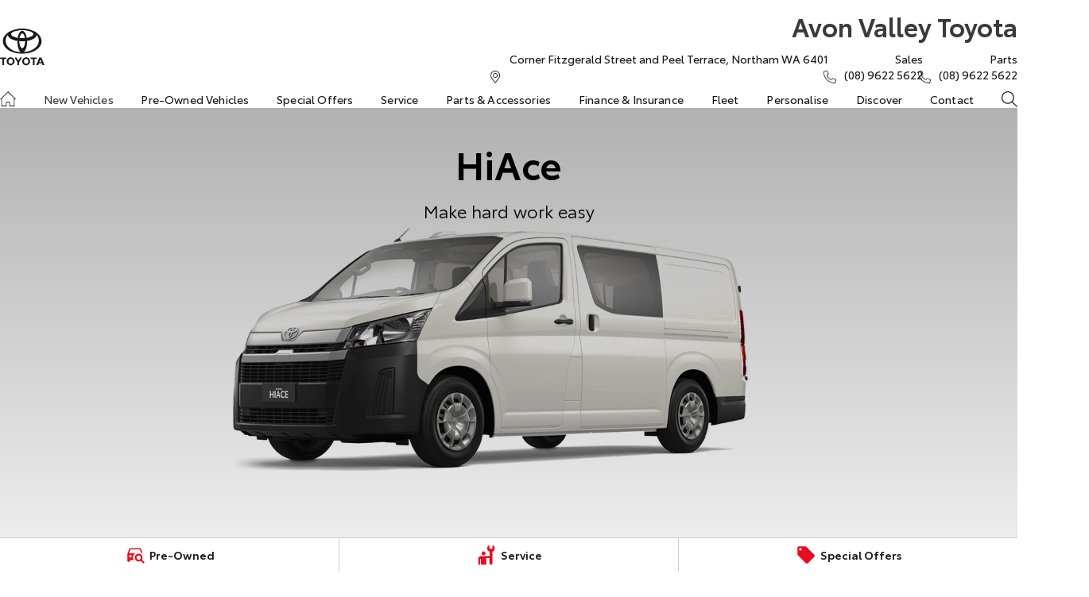

--- FILE ---
content_type: text/html; charset=UTF-8
request_url: https://www.avonvalleytoyota.com.au/new-vehicles/hiace/
body_size: 56574
content:
<!DOCTYPE html><html lang="en" data-imotor-site="true"><head><meta charSet="utf-8"/><meta http-equiv="x-ua-compatible" content="ie=edge"/><meta name="viewport" content="width=device-width, initial-scale=1, shrink-to-fit=no"/><meta name="generator" content="Gatsby 5.14.6"/><meta name="description" content="Australia&#x27;s favourite commercial vehicle &amp; commuter bus is better value than ever. The HiAce comes with improved safety, technology, &amp; comfort. Get a quote today at Avon Valley Toyota." data-gatsby-head="true"/><meta name="x-powered-by" content="iMotor" data-gatsby-head="true"/><meta name="version" content="3.1.10" data-gatsby-head="true"/><meta name="published" content="Wed Jan 14 2026 02:14:03 GMT+0000 (Coordinated Universal Time)" data-gatsby-head="true"/><meta name="image" content="https://cdn.cms-uploads.i-motor.me/global__ferGEL5cyQAPhMB6iBFLka9a" data-gatsby-head="true"/><meta name="facebook-domain-verification" content="kYjnj1BaYCscWuq5fiam27zRF-E1L5avTTWMc8SI4iQ" data-gatsby-head="true"/><meta property="og:url" content="https://www.avonvalleytoyota.com.au/new-vehicles/hiace/" data-gatsby-head="true"/><meta property="og:site_name" content="Avon Valley Toyota" data-gatsby-head="true"/><meta property="og:title" content="Toyota HiAce For Sale Northam | Toyota Commercial Van &amp; Commuter Bus WA | Avon Valley Toyota" data-gatsby-head="true"/><meta property="og:description" content="Australia&#x27;s favourite commercial vehicle &amp; commuter bus is better value than ever. The HiAce comes with improved safety, technology, &amp; comfort. Get a quote today at Avon Valley Toyota." data-gatsby-head="true"/><meta property="og:type" content="website" data-gatsby-head="true"/><meta property="og:image" content="https://cdn.cms-uploads.i-motor.me/global__ferGEL5cyQAPhMB6iBFLka9a" data-gatsby-head="true"/><meta property="twitter:card" content="summary" data-gatsby-head="true"/><meta property="twitter:creator" content="Avon Valley Toyota" data-gatsby-head="true"/><meta property="twitter:title" content="Toyota HiAce For Sale Northam | Toyota Commercial Van &amp; Commuter Bus WA | Avon Valley Toyota" data-gatsby-head="true"/><meta property="twitter:description" content="Australia&#x27;s favourite commercial vehicle &amp; commuter bus is better value than ever. The HiAce comes with improved safety, technology, &amp; comfort. Get a quote today at Avon Valley Toyota." data-gatsby-head="true"/><style data-href="/styles.e6ba974d66e813361939.css" data-identity="gatsby-global-css">@charset "UTF-8";.react-datepicker__month-read-view--down-arrow,.react-datepicker__month-year-read-view--down-arrow,.react-datepicker__navigation-icon:before,.react-datepicker__year-read-view--down-arrow{border-color:#ccc;border-style:solid;border-width:3px 3px 0 0;content:"";display:block;height:9px;position:absolute;top:6px;width:9px}.react-datepicker-wrapper{border:0;display:inline-block;padding:0}.react-datepicker{background-color:#fff;border:1px solid #aeaeae;border-radius:.3rem;color:#000;display:inline-block;font-family:Helvetica Neue,helvetica,arial,sans-serif;font-size:.8rem;line-height:normal;position:relative}.react-datepicker--time-only .react-datepicker__time-container{border-left:0}.react-datepicker--time-only .react-datepicker__time,.react-datepicker--time-only .react-datepicker__time-box{border-bottom-left-radius:.3rem;border-bottom-right-radius:.3rem}.react-datepicker-popper{line-height:0;z-index:1}.react-datepicker-popper .react-datepicker__triangle{stroke:#aeaeae}.react-datepicker-popper[data-placement^=bottom] .react-datepicker__triangle{fill:#f0f0f0;color:#f0f0f0}.react-datepicker-popper[data-placement^=top] .react-datepicker__triangle{fill:#fff;color:#fff}.react-datepicker__header{background-color:#f0f0f0;border-bottom:1px solid #aeaeae;border-top-left-radius:.3rem;padding:8px 0;position:relative;text-align:center}.react-datepicker__header--time{padding-bottom:8px;padding-left:5px;padding-right:5px}.react-datepicker__header--time:not(.react-datepicker__header--time--only){border-top-left-radius:0}.react-datepicker__header:not(.react-datepicker__header--has-time-select){border-top-right-radius:.3rem}.react-datepicker__month-dropdown-container--scroll,.react-datepicker__month-dropdown-container--select,.react-datepicker__month-year-dropdown-container--scroll,.react-datepicker__month-year-dropdown-container--select,.react-datepicker__year-dropdown-container--scroll,.react-datepicker__year-dropdown-container--select{display:inline-block;margin:0 15px}.react-datepicker-time__header,.react-datepicker-year-header,.react-datepicker__current-month{color:#000;font-size:.944rem;font-weight:700;margin-top:0}h2.react-datepicker__current-month{margin:0;padding:0}.react-datepicker-time__header{overflow:hidden;text-overflow:ellipsis;white-space:nowrap}.react-datepicker__navigation{align-items:center;background:none;border:none;cursor:pointer;display:flex;height:32px;justify-content:center;overflow:hidden;padding:0;position:absolute;text-align:center;text-indent:-999em;top:2px;width:32px;z-index:1}.react-datepicker__navigation--previous{left:2px}.react-datepicker__navigation--next{right:2px}.react-datepicker__navigation--next--with-time:not(.react-datepicker__navigation--next--with-today-button){right:85px}.react-datepicker__navigation--years{display:block;margin-left:auto;margin-right:auto;position:relative;top:0}.react-datepicker__navigation--years-previous{top:4px}.react-datepicker__navigation--years-upcoming{top:-4px}.react-datepicker__navigation:hover :before{border-color:#a6a6a6}.react-datepicker__navigation-icon{font-size:20px;position:relative;top:-1px;width:0}.react-datepicker__navigation-icon--next{left:-2px}.react-datepicker__navigation-icon--next:before{left:-7px;transform:rotate(45deg)}.react-datepicker__navigation-icon--previous{right:-2px}.react-datepicker__navigation-icon--previous:before{right:-7px;transform:rotate(225deg)}.react-datepicker__month-container{float:left}.react-datepicker__year{margin:.4rem;text-align:center}.react-datepicker__year-wrapper{display:flex;flex-wrap:wrap;max-width:180px}.react-datepicker__year .react-datepicker__year-text{display:inline-block;margin:2px;width:4rem}.react-datepicker__month{margin:.4rem;text-align:center}.react-datepicker__month .react-datepicker__month-text,.react-datepicker__month .react-datepicker__quarter-text{display:inline-block;margin:2px;width:4rem}.react-datepicker__input-time-container{clear:both;float:left;margin:5px 0 10px 15px;text-align:left;width:100%}.react-datepicker__input-time-container .react-datepicker-time__caption,.react-datepicker__input-time-container .react-datepicker-time__input-container{display:inline-block}.react-datepicker__input-time-container .react-datepicker-time__input-container .react-datepicker-time__input{display:inline-block;margin-left:10px}.react-datepicker__input-time-container .react-datepicker-time__input-container .react-datepicker-time__input input{width:auto}.react-datepicker__input-time-container .react-datepicker-time__input-container .react-datepicker-time__input input[type=time]::-webkit-inner-spin-button,.react-datepicker__input-time-container .react-datepicker-time__input-container .react-datepicker-time__input input[type=time]::-webkit-outer-spin-button{-webkit-appearance:none;margin:0}.react-datepicker__input-time-container .react-datepicker-time__input-container .react-datepicker-time__input input[type=time]{-moz-appearance:textfield}.react-datepicker__input-time-container .react-datepicker-time__input-container .react-datepicker-time__delimiter{display:inline-block;margin-left:5px}.react-datepicker__time-container{border-left:1px solid #aeaeae;float:right;width:85px}.react-datepicker__time-container--with-today-button{border:1px solid #aeaeae;border-radius:.3rem;display:inline;position:absolute;right:-87px;top:0}.react-datepicker__time-container .react-datepicker__time{background:#fff;border-bottom-right-radius:.3rem;position:relative}.react-datepicker__time-container .react-datepicker__time .react-datepicker__time-box{border-bottom-right-radius:.3rem;margin:0 auto;overflow-x:hidden;text-align:center;width:85px}.react-datepicker__time-container .react-datepicker__time .react-datepicker__time-box ul.react-datepicker__time-list{box-sizing:content-box;height:calc(195px + .85rem);list-style:none;margin:0;overflow-y:scroll;padding-left:0;padding-right:0;width:100%}.react-datepicker__time-container .react-datepicker__time .react-datepicker__time-box ul.react-datepicker__time-list li.react-datepicker__time-list-item{height:30px;padding:5px 10px;white-space:nowrap}.react-datepicker__time-container .react-datepicker__time .react-datepicker__time-box ul.react-datepicker__time-list li.react-datepicker__time-list-item:hover{background-color:#f0f0f0;cursor:pointer}.react-datepicker__time-container .react-datepicker__time .react-datepicker__time-box ul.react-datepicker__time-list li.react-datepicker__time-list-item--selected{background-color:#216ba5;color:#fff;font-weight:700}.react-datepicker__time-container .react-datepicker__time .react-datepicker__time-box ul.react-datepicker__time-list li.react-datepicker__time-list-item--selected:hover{background-color:#216ba5}.react-datepicker__time-container .react-datepicker__time .react-datepicker__time-box ul.react-datepicker__time-list li.react-datepicker__time-list-item--disabled{color:#ccc}.react-datepicker__time-container .react-datepicker__time .react-datepicker__time-box ul.react-datepicker__time-list li.react-datepicker__time-list-item--disabled:hover{background-color:transparent;cursor:default}.react-datepicker__week-number{color:#ccc;display:inline-block;line-height:1.7rem;margin:.166rem;text-align:center;width:1.7rem}.react-datepicker__week-number.react-datepicker__week-number--clickable{cursor:pointer}.react-datepicker__week-number.react-datepicker__week-number--clickable:not(.react-datepicker__week-number--selected,.react-datepicker__week-number--keyboard-selected):hover{background-color:#f0f0f0;border-radius:.3rem}.react-datepicker__week-number--selected{background-color:#216ba5;border-radius:.3rem;color:#fff}.react-datepicker__week-number--selected:hover{background-color:#1d5d90}.react-datepicker__week-number--keyboard-selected{background-color:#2a87d0;border-radius:.3rem;color:#fff}.react-datepicker__week-number--keyboard-selected:hover{background-color:#1d5d90}.react-datepicker__day-names{margin-bottom:-8px;white-space:nowrap}.react-datepicker__week{white-space:nowrap}.react-datepicker__day,.react-datepicker__day-name,.react-datepicker__time-name{color:#000;display:inline-block;line-height:1.7rem;margin:.166rem;text-align:center;width:1.7rem}.react-datepicker__day,.react-datepicker__month-text,.react-datepicker__quarter-text,.react-datepicker__year-text{cursor:pointer}.react-datepicker__day:hover,.react-datepicker__month-text:hover,.react-datepicker__quarter-text:hover,.react-datepicker__year-text:hover{background-color:#f0f0f0;border-radius:.3rem}.react-datepicker__day--today,.react-datepicker__month-text--today,.react-datepicker__quarter-text--today,.react-datepicker__year-text--today{font-weight:700}.react-datepicker__day--highlighted,.react-datepicker__month-text--highlighted,.react-datepicker__quarter-text--highlighted,.react-datepicker__year-text--highlighted{background-color:#3dcc4a;border-radius:.3rem;color:#fff}.react-datepicker__day--highlighted:hover,.react-datepicker__month-text--highlighted:hover,.react-datepicker__quarter-text--highlighted:hover,.react-datepicker__year-text--highlighted:hover{background-color:#32be3f}.react-datepicker__day--highlighted-custom-1,.react-datepicker__month-text--highlighted-custom-1,.react-datepicker__quarter-text--highlighted-custom-1,.react-datepicker__year-text--highlighted-custom-1{color:#f0f}.react-datepicker__day--highlighted-custom-2,.react-datepicker__month-text--highlighted-custom-2,.react-datepicker__quarter-text--highlighted-custom-2,.react-datepicker__year-text--highlighted-custom-2{color:green}.react-datepicker__day--holidays,.react-datepicker__month-text--holidays,.react-datepicker__quarter-text--holidays,.react-datepicker__year-text--holidays{background-color:#ff6803;border-radius:.3rem;color:#fff;position:relative}.react-datepicker__day--holidays .overlay,.react-datepicker__month-text--holidays .overlay,.react-datepicker__quarter-text--holidays .overlay,.react-datepicker__year-text--holidays .overlay{background-color:#333;border-radius:4px;bottom:100%;color:#fff;left:50%;opacity:0;padding:4px;position:absolute;transform:translateX(-50%);transition:visibility 0s,opacity .3s ease-in-out;visibility:hidden;white-space:nowrap}.react-datepicker__day--holidays:hover,.react-datepicker__month-text--holidays:hover,.react-datepicker__quarter-text--holidays:hover,.react-datepicker__year-text--holidays:hover{background-color:#cf5300}.react-datepicker__day--holidays:hover .overlay,.react-datepicker__month-text--holidays:hover .overlay,.react-datepicker__quarter-text--holidays:hover .overlay,.react-datepicker__year-text--holidays:hover .overlay{opacity:1;visibility:visible}.react-datepicker__day--in-range,.react-datepicker__day--in-selecting-range,.react-datepicker__day--selected,.react-datepicker__month-text--in-range,.react-datepicker__month-text--in-selecting-range,.react-datepicker__month-text--selected,.react-datepicker__quarter-text--in-range,.react-datepicker__quarter-text--in-selecting-range,.react-datepicker__quarter-text--selected,.react-datepicker__year-text--in-range,.react-datepicker__year-text--in-selecting-range,.react-datepicker__year-text--selected{background-color:#216ba5;border-radius:.3rem;color:#fff}.react-datepicker__day--in-range:hover,.react-datepicker__day--in-selecting-range:hover,.react-datepicker__day--selected:hover,.react-datepicker__month-text--in-range:hover,.react-datepicker__month-text--in-selecting-range:hover,.react-datepicker__month-text--selected:hover,.react-datepicker__quarter-text--in-range:hover,.react-datepicker__quarter-text--in-selecting-range:hover,.react-datepicker__quarter-text--selected:hover,.react-datepicker__year-text--in-range:hover,.react-datepicker__year-text--in-selecting-range:hover,.react-datepicker__year-text--selected:hover{background-color:#1d5d90}.react-datepicker__day--keyboard-selected,.react-datepicker__month-text--keyboard-selected,.react-datepicker__quarter-text--keyboard-selected,.react-datepicker__year-text--keyboard-selected{background-color:#bad9f1;border-radius:.3rem;color:#000}.react-datepicker__day--keyboard-selected:hover,.react-datepicker__month-text--keyboard-selected:hover,.react-datepicker__quarter-text--keyboard-selected:hover,.react-datepicker__year-text--keyboard-selected:hover{background-color:#1d5d90}.react-datepicker__day--in-selecting-range:not(.react-datepicker__day--in-range,.react-datepicker__month-text--in-range,.react-datepicker__quarter-text--in-range,.react-datepicker__year-text--in-range),.react-datepicker__month-text--in-selecting-range:not(.react-datepicker__day--in-range,.react-datepicker__month-text--in-range,.react-datepicker__quarter-text--in-range,.react-datepicker__year-text--in-range),.react-datepicker__quarter-text--in-selecting-range:not(.react-datepicker__day--in-range,.react-datepicker__month-text--in-range,.react-datepicker__quarter-text--in-range,.react-datepicker__year-text--in-range),.react-datepicker__year-text--in-selecting-range:not(.react-datepicker__day--in-range,.react-datepicker__month-text--in-range,.react-datepicker__quarter-text--in-range,.react-datepicker__year-text--in-range){background-color:rgba(33,107,165,.5)}.react-datepicker__month--selecting-range .react-datepicker__day--in-range:not(.react-datepicker__day--in-selecting-range,.react-datepicker__month-text--in-selecting-range,.react-datepicker__quarter-text--in-selecting-range,.react-datepicker__year-text--in-selecting-range),.react-datepicker__month--selecting-range .react-datepicker__month-text--in-range:not(.react-datepicker__day--in-selecting-range,.react-datepicker__month-text--in-selecting-range,.react-datepicker__quarter-text--in-selecting-range,.react-datepicker__year-text--in-selecting-range),.react-datepicker__month--selecting-range .react-datepicker__quarter-text--in-range:not(.react-datepicker__day--in-selecting-range,.react-datepicker__month-text--in-selecting-range,.react-datepicker__quarter-text--in-selecting-range,.react-datepicker__year-text--in-selecting-range),.react-datepicker__month--selecting-range .react-datepicker__year-text--in-range:not(.react-datepicker__day--in-selecting-range,.react-datepicker__month-text--in-selecting-range,.react-datepicker__quarter-text--in-selecting-range,.react-datepicker__year-text--in-selecting-range),.react-datepicker__year--selecting-range .react-datepicker__day--in-range:not(.react-datepicker__day--in-selecting-range,.react-datepicker__month-text--in-selecting-range,.react-datepicker__quarter-text--in-selecting-range,.react-datepicker__year-text--in-selecting-range),.react-datepicker__year--selecting-range .react-datepicker__month-text--in-range:not(.react-datepicker__day--in-selecting-range,.react-datepicker__month-text--in-selecting-range,.react-datepicker__quarter-text--in-selecting-range,.react-datepicker__year-text--in-selecting-range),.react-datepicker__year--selecting-range .react-datepicker__quarter-text--in-range:not(.react-datepicker__day--in-selecting-range,.react-datepicker__month-text--in-selecting-range,.react-datepicker__quarter-text--in-selecting-range,.react-datepicker__year-text--in-selecting-range),.react-datepicker__year--selecting-range .react-datepicker__year-text--in-range:not(.react-datepicker__day--in-selecting-range,.react-datepicker__month-text--in-selecting-range,.react-datepicker__quarter-text--in-selecting-range,.react-datepicker__year-text--in-selecting-range){background-color:#f0f0f0;color:#000}.react-datepicker__day--disabled,.react-datepicker__month-text--disabled,.react-datepicker__quarter-text--disabled,.react-datepicker__year-text--disabled{color:#ccc;cursor:default}.react-datepicker__day--disabled:hover,.react-datepicker__month-text--disabled:hover,.react-datepicker__quarter-text--disabled:hover,.react-datepicker__year-text--disabled:hover{background-color:transparent}.react-datepicker__day--disabled .overlay,.react-datepicker__month-text--disabled .overlay,.react-datepicker__quarter-text--disabled .overlay,.react-datepicker__year-text--disabled .overlay{background-color:#333;border-radius:4px;bottom:70%;color:#fff;left:50%;opacity:0;padding:4px;position:absolute;transform:translateX(-50%);transition:visibility 0s,opacity .3s ease-in-out;visibility:hidden;white-space:nowrap}.react-datepicker__input-container{display:inline-block;position:relative;width:100%}.react-datepicker__input-container .react-datepicker__calendar-icon{box-sizing:content-box;padding:.5rem;position:absolute}.react-datepicker__view-calendar-icon input{padding:6px 10px 5px 25px}.react-datepicker__month-read-view,.react-datepicker__month-year-read-view,.react-datepicker__year-read-view{border:1px solid transparent;border-radius:.3rem;position:relative}.react-datepicker__month-read-view:hover,.react-datepicker__month-year-read-view:hover,.react-datepicker__year-read-view:hover{cursor:pointer}.react-datepicker__month-read-view:hover .react-datepicker__month-read-view--down-arrow,.react-datepicker__month-read-view:hover .react-datepicker__year-read-view--down-arrow,.react-datepicker__month-year-read-view:hover .react-datepicker__month-read-view--down-arrow,.react-datepicker__month-year-read-view:hover .react-datepicker__year-read-view--down-arrow,.react-datepicker__year-read-view:hover .react-datepicker__month-read-view--down-arrow,.react-datepicker__year-read-view:hover .react-datepicker__year-read-view--down-arrow{border-top-color:#b3b3b3}.react-datepicker__month-read-view--down-arrow,.react-datepicker__month-year-read-view--down-arrow,.react-datepicker__year-read-view--down-arrow{right:-16px;top:0;transform:rotate(135deg)}.react-datepicker__month-dropdown,.react-datepicker__month-year-dropdown,.react-datepicker__year-dropdown{background-color:#f0f0f0;border:1px solid #aeaeae;border-radius:.3rem;left:25%;position:absolute;text-align:center;top:30px;width:50%;z-index:1}.react-datepicker__month-dropdown:hover,.react-datepicker__month-year-dropdown:hover,.react-datepicker__year-dropdown:hover{cursor:pointer}.react-datepicker__month-dropdown--scrollable,.react-datepicker__month-year-dropdown--scrollable,.react-datepicker__year-dropdown--scrollable{height:150px;overflow-y:scroll}.react-datepicker__month-option,.react-datepicker__month-year-option,.react-datepicker__year-option{display:block;line-height:20px;margin-left:auto;margin-right:auto;width:100%}.react-datepicker__month-option:first-of-type,.react-datepicker__month-year-option:first-of-type,.react-datepicker__year-option:first-of-type{border-top-left-radius:.3rem;border-top-right-radius:.3rem}.react-datepicker__month-option:last-of-type,.react-datepicker__month-year-option:last-of-type,.react-datepicker__year-option:last-of-type{border-bottom-left-radius:.3rem;border-bottom-right-radius:.3rem;-webkit-user-select:none;user-select:none}.react-datepicker__month-option:hover,.react-datepicker__month-year-option:hover,.react-datepicker__year-option:hover{background-color:#ccc}.react-datepicker__month-option:hover .react-datepicker__navigation--years-upcoming,.react-datepicker__month-year-option:hover .react-datepicker__navigation--years-upcoming,.react-datepicker__year-option:hover .react-datepicker__navigation--years-upcoming{border-bottom-color:#b3b3b3}.react-datepicker__month-option:hover .react-datepicker__navigation--years-previous,.react-datepicker__month-year-option:hover .react-datepicker__navigation--years-previous,.react-datepicker__year-option:hover .react-datepicker__navigation--years-previous{border-top-color:#b3b3b3}.react-datepicker__month-option--selected,.react-datepicker__month-year-option--selected,.react-datepicker__year-option--selected{left:15px;position:absolute}.react-datepicker__close-icon{background-color:transparent;border:0;cursor:pointer;display:table-cell;height:100%;outline:0;padding:0 6px 0 0;position:absolute;right:0;top:0;vertical-align:middle}.react-datepicker__close-icon:after{background-color:#216ba5;border-radius:50%;color:#fff;content:"×";cursor:pointer;display:table-cell;font-size:12px;height:16px;line-height:1;padding:2px;text-align:center;vertical-align:middle;width:16px}.react-datepicker__close-icon--disabled{cursor:default}.react-datepicker__close-icon--disabled:after{background-color:#ccc;cursor:default}.react-datepicker__today-button{background:#f0f0f0;border-top:1px solid #aeaeae;clear:left;cursor:pointer;font-weight:700;padding:5px 0;text-align:center}.react-datepicker__portal{align-items:center;background-color:rgba(0,0,0,.8);display:flex;height:100vh;justify-content:center;left:0;position:fixed;top:0;width:100vw;z-index:2147483647}.react-datepicker__portal .react-datepicker__day,.react-datepicker__portal .react-datepicker__day-name,.react-datepicker__portal .react-datepicker__time-name{line-height:3rem;width:3rem}@media (max-height:550px),(max-width:400px){.react-datepicker__portal .react-datepicker__day,.react-datepicker__portal .react-datepicker__day-name,.react-datepicker__portal .react-datepicker__time-name{line-height:2rem;width:2rem}}.react-datepicker__portal .react-datepicker-time__header,.react-datepicker__portal .react-datepicker__current-month{font-size:1.44rem}.react-datepicker__children-container{height:auto;margin:.4rem;padding-left:.2rem;padding-right:.2rem;width:13.8rem}.react-datepicker__aria-live{border:0;clip-path:circle(0);height:1px;margin:-1px;overflow:hidden;padding:0;position:absolute;white-space:nowrap;width:1px}.react-datepicker__calendar-icon{height:1em;vertical-align:-.125em;width:1em}.mapboxgl-map{-webkit-tap-highlight-color:rgb(0 0 0/0);font:12px/20px Helvetica Neue,Arial,Helvetica,sans-serif;overflow:hidden;position:relative}.mapboxgl-canvas{left:0;position:absolute;top:0}.mapboxgl-map:-webkit-full-screen{height:100%;width:100%}.mapboxgl-canary{background-color:salmon}.mapboxgl-canvas-container.mapboxgl-interactive,.mapboxgl-ctrl-group button.mapboxgl-ctrl-compass{cursor:grab;-webkit-user-select:none;user-select:none}.mapboxgl-canvas-container.mapboxgl-interactive.mapboxgl-track-pointer{cursor:pointer}.mapboxgl-canvas-container.mapboxgl-interactive:active,.mapboxgl-ctrl-group button.mapboxgl-ctrl-compass:active{cursor:grabbing}.mapboxgl-canvas-container.mapboxgl-touch-zoom-rotate,.mapboxgl-canvas-container.mapboxgl-touch-zoom-rotate .mapboxgl-canvas{touch-action:pan-x pan-y}.mapboxgl-canvas-container.mapboxgl-touch-drag-pan,.mapboxgl-canvas-container.mapboxgl-touch-drag-pan .mapboxgl-canvas{touch-action:pinch-zoom}.mapboxgl-canvas-container.mapboxgl-touch-zoom-rotate.mapboxgl-touch-drag-pan,.mapboxgl-canvas-container.mapboxgl-touch-zoom-rotate.mapboxgl-touch-drag-pan .mapboxgl-canvas{touch-action:none}.mapboxgl-ctrl-bottom-left,.mapboxgl-ctrl-bottom-right,.mapboxgl-ctrl-top-left,.mapboxgl-ctrl-top-right{pointer-events:none;position:absolute;z-index:2}.mapboxgl-ctrl-top-left{left:0;top:0}.mapboxgl-ctrl-top-right{right:0;top:0}.mapboxgl-ctrl-bottom-left{bottom:0;left:0}.mapboxgl-ctrl-bottom-right{bottom:0;right:0}.mapboxgl-ctrl{clear:both;pointer-events:auto;transform:translate(0)}.mapboxgl-ctrl-top-left .mapboxgl-ctrl{float:left;margin:10px 0 0 10px}.mapboxgl-ctrl-top-right .mapboxgl-ctrl{float:right;margin:10px 10px 0 0}.mapboxgl-ctrl-bottom-left .mapboxgl-ctrl{float:left;margin:0 0 10px 10px}.mapboxgl-ctrl-bottom-right .mapboxgl-ctrl{float:right;margin:0 10px 10px 0}.mapboxgl-ctrl-group{background:#fff;border-radius:4px}.mapboxgl-ctrl-group:not(:empty){box-shadow:0 0 0 2px rgba(0,0,0,.1)}@media (-ms-high-contrast:active){.mapboxgl-ctrl-group:not(:empty){box-shadow:0 0 0 2px ButtonText}}.mapboxgl-ctrl-group button{background-color:transparent;border:0;box-sizing:border-box;cursor:pointer;display:block;height:29px;outline:none;overflow:hidden;padding:0;width:29px}.mapboxgl-ctrl-group button+button{border-top:1px solid #ddd}.mapboxgl-ctrl button .mapboxgl-ctrl-icon{background-position:50%;background-repeat:no-repeat;display:block;height:100%;width:100%}@media (-ms-high-contrast:active){.mapboxgl-ctrl-icon{background-color:transparent}.mapboxgl-ctrl-group button+button{border-top:1px solid ButtonText}}.mapboxgl-ctrl-attrib-button:focus,.mapboxgl-ctrl-group button:focus{box-shadow:0 0 2px 2px #0096ff}.mapboxgl-ctrl button:disabled{cursor:not-allowed}.mapboxgl-ctrl button:disabled .mapboxgl-ctrl-icon{opacity:.25}.mapboxgl-ctrl-group button:first-child{border-radius:4px 4px 0 0}.mapboxgl-ctrl-group button:last-child{border-radius:0 0 4px 4px}.mapboxgl-ctrl-group button:only-child{border-radius:inherit}.mapboxgl-ctrl button:not(:disabled):hover{background-color:rgb(0 0 0/5%)}.mapboxgl-ctrl-group button:focus:focus-visible{box-shadow:0 0 2px 2px #0096ff}.mapboxgl-ctrl-group button:focus:not(:focus-visible){box-shadow:none}.mapboxgl-ctrl button.mapboxgl-ctrl-zoom-out .mapboxgl-ctrl-icon{background-image:url("data:image/svg+xml;charset=utf-8,%3Csvg xmlns='http://www.w3.org/2000/svg' fill='%23333' viewBox='0 0 29 29'%3E%3Cpath d='M10 13c-.75 0-1.5.75-1.5 1.5S9.25 16 10 16h9c.75 0 1.5-.75 1.5-1.5S19.75 13 19 13h-9z'/%3E%3C/svg%3E")}.mapboxgl-ctrl button.mapboxgl-ctrl-zoom-in .mapboxgl-ctrl-icon{background-image:url("data:image/svg+xml;charset=utf-8,%3Csvg xmlns='http://www.w3.org/2000/svg' fill='%23333' viewBox='0 0 29 29'%3E%3Cpath d='M14.5 8.5c-.75 0-1.5.75-1.5 1.5v3h-3c-.75 0-1.5.75-1.5 1.5S9.25 16 10 16h3v3c0 .75.75 1.5 1.5 1.5S16 19.75 16 19v-3h3c.75 0 1.5-.75 1.5-1.5S19.75 13 19 13h-3v-3c0-.75-.75-1.5-1.5-1.5z'/%3E%3C/svg%3E")}@media (-ms-high-contrast:active){.mapboxgl-ctrl button.mapboxgl-ctrl-zoom-out .mapboxgl-ctrl-icon{background-image:url("data:image/svg+xml;charset=utf-8,%3Csvg xmlns='http://www.w3.org/2000/svg' fill='%23fff' viewBox='0 0 29 29'%3E%3Cpath d='M10 13c-.75 0-1.5.75-1.5 1.5S9.25 16 10 16h9c.75 0 1.5-.75 1.5-1.5S19.75 13 19 13h-9z'/%3E%3C/svg%3E")}.mapboxgl-ctrl button.mapboxgl-ctrl-zoom-in .mapboxgl-ctrl-icon{background-image:url("data:image/svg+xml;charset=utf-8,%3Csvg xmlns='http://www.w3.org/2000/svg' fill='%23fff' viewBox='0 0 29 29'%3E%3Cpath d='M14.5 8.5c-.75 0-1.5.75-1.5 1.5v3h-3c-.75 0-1.5.75-1.5 1.5S9.25 16 10 16h3v3c0 .75.75 1.5 1.5 1.5S16 19.75 16 19v-3h3c.75 0 1.5-.75 1.5-1.5S19.75 13 19 13h-3v-3c0-.75-.75-1.5-1.5-1.5z'/%3E%3C/svg%3E")}}@media (-ms-high-contrast:black-on-white){.mapboxgl-ctrl button.mapboxgl-ctrl-zoom-out .mapboxgl-ctrl-icon{background-image:url("data:image/svg+xml;charset=utf-8,%3Csvg xmlns='http://www.w3.org/2000/svg' viewBox='0 0 29 29'%3E%3Cpath d='M10 13c-.75 0-1.5.75-1.5 1.5S9.25 16 10 16h9c.75 0 1.5-.75 1.5-1.5S19.75 13 19 13h-9z'/%3E%3C/svg%3E")}.mapboxgl-ctrl button.mapboxgl-ctrl-zoom-in .mapboxgl-ctrl-icon{background-image:url("data:image/svg+xml;charset=utf-8,%3Csvg xmlns='http://www.w3.org/2000/svg' viewBox='0 0 29 29'%3E%3Cpath d='M14.5 8.5c-.75 0-1.5.75-1.5 1.5v3h-3c-.75 0-1.5.75-1.5 1.5S9.25 16 10 16h3v3c0 .75.75 1.5 1.5 1.5S16 19.75 16 19v-3h3c.75 0 1.5-.75 1.5-1.5S19.75 13 19 13h-3v-3c0-.75-.75-1.5-1.5-1.5z'/%3E%3C/svg%3E")}}.mapboxgl-ctrl button.mapboxgl-ctrl-fullscreen .mapboxgl-ctrl-icon{background-image:url("data:image/svg+xml;charset=utf-8,%3Csvg xmlns='http://www.w3.org/2000/svg' fill='%23333' viewBox='0 0 29 29'%3E%3Cpath d='M24 16v5.5c0 1.75-.75 2.5-2.5 2.5H16v-1l3-1.5-4-5.5 1-1 5.5 4 1.5-3h1zM6 16l1.5 3 5.5-4 1 1-4 5.5 3 1.5v1H7.5C5.75 24 5 23.25 5 21.5V16h1zm7-11v1l-3 1.5 4 5.5-1 1-5.5-4L6 13H5V7.5C5 5.75 5.75 5 7.5 5H13zm11 2.5c0-1.75-.75-2.5-2.5-2.5H16v1l3 1.5-4 5.5 1 1 5.5-4 1.5 3h1V7.5z'/%3E%3C/svg%3E")}.mapboxgl-ctrl button.mapboxgl-ctrl-shrink .mapboxgl-ctrl-icon{background-image:url("data:image/svg+xml;charset=utf-8,%3Csvg xmlns='http://www.w3.org/2000/svg' viewBox='0 0 29 29'%3E%3Cpath d='M18.5 16c-1.75 0-2.5.75-2.5 2.5V24h1l1.5-3 5.5 4 1-1-4-5.5 3-1.5v-1h-5.5zM13 18.5c0-1.75-.75-2.5-2.5-2.5H5v1l3 1.5L4 24l1 1 5.5-4 1.5 3h1v-5.5zm3-8c0 1.75.75 2.5 2.5 2.5H24v-1l-3-1.5L25 5l-1-1-5.5 4L17 5h-1v5.5zM10.5 13c1.75 0 2.5-.75 2.5-2.5V5h-1l-1.5 3L5 4 4 5l4 5.5L5 12v1h5.5z'/%3E%3C/svg%3E")}@media (-ms-high-contrast:active){.mapboxgl-ctrl button.mapboxgl-ctrl-fullscreen .mapboxgl-ctrl-icon{background-image:url("data:image/svg+xml;charset=utf-8,%3Csvg xmlns='http://www.w3.org/2000/svg' fill='%23fff' viewBox='0 0 29 29'%3E%3Cpath d='M24 16v5.5c0 1.75-.75 2.5-2.5 2.5H16v-1l3-1.5-4-5.5 1-1 5.5 4 1.5-3h1zM6 16l1.5 3 5.5-4 1 1-4 5.5 3 1.5v1H7.5C5.75 24 5 23.25 5 21.5V16h1zm7-11v1l-3 1.5 4 5.5-1 1-5.5-4L6 13H5V7.5C5 5.75 5.75 5 7.5 5H13zm11 2.5c0-1.75-.75-2.5-2.5-2.5H16v1l3 1.5-4 5.5 1 1 5.5-4 1.5 3h1V7.5z'/%3E%3C/svg%3E")}.mapboxgl-ctrl button.mapboxgl-ctrl-shrink .mapboxgl-ctrl-icon{background-image:url("data:image/svg+xml;charset=utf-8,%3Csvg xmlns='http://www.w3.org/2000/svg' fill='%23fff' viewBox='0 0 29 29'%3E%3Cpath d='M18.5 16c-1.75 0-2.5.75-2.5 2.5V24h1l1.5-3 5.5 4 1-1-4-5.5 3-1.5v-1h-5.5zM13 18.5c0-1.75-.75-2.5-2.5-2.5H5v1l3 1.5L4 24l1 1 5.5-4 1.5 3h1v-5.5zm3-8c0 1.75.75 2.5 2.5 2.5H24v-1l-3-1.5L25 5l-1-1-5.5 4L17 5h-1v5.5zM10.5 13c1.75 0 2.5-.75 2.5-2.5V5h-1l-1.5 3L5 4 4 5l4 5.5L5 12v1h5.5z'/%3E%3C/svg%3E")}}@media (-ms-high-contrast:black-on-white){.mapboxgl-ctrl button.mapboxgl-ctrl-fullscreen .mapboxgl-ctrl-icon{background-image:url("data:image/svg+xml;charset=utf-8,%3Csvg xmlns='http://www.w3.org/2000/svg' viewBox='0 0 29 29'%3E%3Cpath d='M24 16v5.5c0 1.75-.75 2.5-2.5 2.5H16v-1l3-1.5-4-5.5 1-1 5.5 4 1.5-3h1zM6 16l1.5 3 5.5-4 1 1-4 5.5 3 1.5v1H7.5C5.75 24 5 23.25 5 21.5V16h1zm7-11v1l-3 1.5 4 5.5-1 1-5.5-4L6 13H5V7.5C5 5.75 5.75 5 7.5 5H13zm11 2.5c0-1.75-.75-2.5-2.5-2.5H16v1l3 1.5-4 5.5 1 1 5.5-4 1.5 3h1V7.5z'/%3E%3C/svg%3E")}.mapboxgl-ctrl button.mapboxgl-ctrl-shrink .mapboxgl-ctrl-icon{background-image:url("data:image/svg+xml;charset=utf-8,%3Csvg xmlns='http://www.w3.org/2000/svg' viewBox='0 0 29 29'%3E%3Cpath d='M18.5 16c-1.75 0-2.5.75-2.5 2.5V24h1l1.5-3 5.5 4 1-1-4-5.5 3-1.5v-1h-5.5zM13 18.5c0-1.75-.75-2.5-2.5-2.5H5v1l3 1.5L4 24l1 1 5.5-4 1.5 3h1v-5.5zm3-8c0 1.75.75 2.5 2.5 2.5H24v-1l-3-1.5L25 5l-1-1-5.5 4L17 5h-1v5.5zM10.5 13c1.75 0 2.5-.75 2.5-2.5V5h-1l-1.5 3L5 4 4 5l4 5.5L5 12v1h5.5z'/%3E%3C/svg%3E")}}.mapboxgl-ctrl button.mapboxgl-ctrl-compass .mapboxgl-ctrl-icon{background-image:url("data:image/svg+xml;charset=utf-8,%3Csvg xmlns='http://www.w3.org/2000/svg' fill='%23333' viewBox='0 0 29 29'%3E%3Cpath d='m10.5 14 4-8 4 8h-8z'/%3E%3Cpath fill='%23ccc' d='m10.5 16 4 8 4-8h-8z'/%3E%3C/svg%3E")}@media (-ms-high-contrast:active){.mapboxgl-ctrl button.mapboxgl-ctrl-compass .mapboxgl-ctrl-icon{background-image:url("data:image/svg+xml;charset=utf-8,%3Csvg xmlns='http://www.w3.org/2000/svg' fill='%23fff' viewBox='0 0 29 29'%3E%3Cpath d='m10.5 14 4-8 4 8h-8z'/%3E%3Cpath fill='%23999' d='m10.5 16 4 8 4-8h-8z'/%3E%3C/svg%3E")}}@media (-ms-high-contrast:black-on-white){.mapboxgl-ctrl button.mapboxgl-ctrl-compass .mapboxgl-ctrl-icon{background-image:url("data:image/svg+xml;charset=utf-8,%3Csvg xmlns='http://www.w3.org/2000/svg' viewBox='0 0 29 29'%3E%3Cpath d='m10.5 14 4-8 4 8h-8z'/%3E%3Cpath fill='%23ccc' d='m10.5 16 4 8 4-8h-8z'/%3E%3C/svg%3E")}}.mapboxgl-ctrl button.mapboxgl-ctrl-geolocate .mapboxgl-ctrl-icon{background-image:url("data:image/svg+xml;charset=utf-8,%3Csvg xmlns='http://www.w3.org/2000/svg' fill='%23333' viewBox='0 0 20 20'%3E%3Cpath d='M10 4C9 4 9 5 9 5v.1A5 5 0 0 0 5.1 9H5s-1 0-1 1 1 1 1 1h.1A5 5 0 0 0 9 14.9v.1s0 1 1 1 1-1 1-1v-.1a5 5 0 0 0 3.9-3.9h.1s1 0 1-1-1-1-1-1h-.1A5 5 0 0 0 11 5.1V5s0-1-1-1zm0 2.5a3.5 3.5 0 1 1 0 7 3.5 3.5 0 1 1 0-7z'/%3E%3Ccircle cx='10' cy='10' r='2'/%3E%3C/svg%3E")}.mapboxgl-ctrl button.mapboxgl-ctrl-geolocate:disabled .mapboxgl-ctrl-icon{background-image:url("data:image/svg+xml;charset=utf-8,%3Csvg xmlns='http://www.w3.org/2000/svg' fill='%23aaa' viewBox='0 0 20 20'%3E%3Cpath d='M10 4C9 4 9 5 9 5v.1A5 5 0 0 0 5.1 9H5s-1 0-1 1 1 1 1 1h.1A5 5 0 0 0 9 14.9v.1s0 1 1 1 1-1 1-1v-.1a5 5 0 0 0 3.9-3.9h.1s1 0 1-1-1-1-1-1h-.1A5 5 0 0 0 11 5.1V5s0-1-1-1zm0 2.5a3.5 3.5 0 1 1 0 7 3.5 3.5 0 1 1 0-7z'/%3E%3Ccircle cx='10' cy='10' r='2'/%3E%3Cpath fill='red' d='m14 5 1 1-9 9-1-1 9-9z'/%3E%3C/svg%3E")}.mapboxgl-ctrl button.mapboxgl-ctrl-geolocate.mapboxgl-ctrl-geolocate-active .mapboxgl-ctrl-icon{background-image:url("data:image/svg+xml;charset=utf-8,%3Csvg xmlns='http://www.w3.org/2000/svg' fill='%2333b5e5' viewBox='0 0 20 20'%3E%3Cpath d='M10 4C9 4 9 5 9 5v.1A5 5 0 0 0 5.1 9H5s-1 0-1 1 1 1 1 1h.1A5 5 0 0 0 9 14.9v.1s0 1 1 1 1-1 1-1v-.1a5 5 0 0 0 3.9-3.9h.1s1 0 1-1-1-1-1-1h-.1A5 5 0 0 0 11 5.1V5s0-1-1-1zm0 2.5a3.5 3.5 0 1 1 0 7 3.5 3.5 0 1 1 0-7z'/%3E%3Ccircle cx='10' cy='10' r='2'/%3E%3C/svg%3E")}.mapboxgl-ctrl button.mapboxgl-ctrl-geolocate.mapboxgl-ctrl-geolocate-active-error .mapboxgl-ctrl-icon{background-image:url("data:image/svg+xml;charset=utf-8,%3Csvg xmlns='http://www.w3.org/2000/svg' fill='%23e58978' viewBox='0 0 20 20'%3E%3Cpath d='M10 4C9 4 9 5 9 5v.1A5 5 0 0 0 5.1 9H5s-1 0-1 1 1 1 1 1h.1A5 5 0 0 0 9 14.9v.1s0 1 1 1 1-1 1-1v-.1a5 5 0 0 0 3.9-3.9h.1s1 0 1-1-1-1-1-1h-.1A5 5 0 0 0 11 5.1V5s0-1-1-1zm0 2.5a3.5 3.5 0 1 1 0 7 3.5 3.5 0 1 1 0-7z'/%3E%3Ccircle cx='10' cy='10' r='2'/%3E%3C/svg%3E")}.mapboxgl-ctrl button.mapboxgl-ctrl-geolocate.mapboxgl-ctrl-geolocate-background .mapboxgl-ctrl-icon{background-image:url("data:image/svg+xml;charset=utf-8,%3Csvg xmlns='http://www.w3.org/2000/svg' fill='%2333b5e5' viewBox='0 0 20 20'%3E%3Cpath d='M10 4C9 4 9 5 9 5v.1A5 5 0 0 0 5.1 9H5s-1 0-1 1 1 1 1 1h.1A5 5 0 0 0 9 14.9v.1s0 1 1 1 1-1 1-1v-.1a5 5 0 0 0 3.9-3.9h.1s1 0 1-1-1-1-1-1h-.1A5 5 0 0 0 11 5.1V5s0-1-1-1zm0 2.5a3.5 3.5 0 1 1 0 7 3.5 3.5 0 1 1 0-7z'/%3E%3C/svg%3E")}.mapboxgl-ctrl button.mapboxgl-ctrl-geolocate.mapboxgl-ctrl-geolocate-background-error .mapboxgl-ctrl-icon{background-image:url("data:image/svg+xml;charset=utf-8,%3Csvg xmlns='http://www.w3.org/2000/svg' fill='%23e54e33' viewBox='0 0 20 20'%3E%3Cpath d='M10 4C9 4 9 5 9 5v.1A5 5 0 0 0 5.1 9H5s-1 0-1 1 1 1 1 1h.1A5 5 0 0 0 9 14.9v.1s0 1 1 1 1-1 1-1v-.1a5 5 0 0 0 3.9-3.9h.1s1 0 1-1-1-1-1-1h-.1A5 5 0 0 0 11 5.1V5s0-1-1-1zm0 2.5a3.5 3.5 0 1 1 0 7 3.5 3.5 0 1 1 0-7z'/%3E%3C/svg%3E")}.mapboxgl-ctrl button.mapboxgl-ctrl-geolocate.mapboxgl-ctrl-geolocate-waiting .mapboxgl-ctrl-icon{animation:mapboxgl-spin 2s linear infinite}@media (-ms-high-contrast:active){.mapboxgl-ctrl button.mapboxgl-ctrl-geolocate .mapboxgl-ctrl-icon{background-image:url("data:image/svg+xml;charset=utf-8,%3Csvg xmlns='http://www.w3.org/2000/svg' fill='%23fff' viewBox='0 0 20 20'%3E%3Cpath d='M10 4C9 4 9 5 9 5v.1A5 5 0 0 0 5.1 9H5s-1 0-1 1 1 1 1 1h.1A5 5 0 0 0 9 14.9v.1s0 1 1 1 1-1 1-1v-.1a5 5 0 0 0 3.9-3.9h.1s1 0 1-1-1-1-1-1h-.1A5 5 0 0 0 11 5.1V5s0-1-1-1zm0 2.5a3.5 3.5 0 1 1 0 7 3.5 3.5 0 1 1 0-7z'/%3E%3Ccircle cx='10' cy='10' r='2'/%3E%3C/svg%3E")}.mapboxgl-ctrl button.mapboxgl-ctrl-geolocate:disabled .mapboxgl-ctrl-icon{background-image:url("data:image/svg+xml;charset=utf-8,%3Csvg xmlns='http://www.w3.org/2000/svg' fill='%23999' viewBox='0 0 20 20'%3E%3Cpath d='M10 4C9 4 9 5 9 5v.1A5 5 0 0 0 5.1 9H5s-1 0-1 1 1 1 1 1h.1A5 5 0 0 0 9 14.9v.1s0 1 1 1 1-1 1-1v-.1a5 5 0 0 0 3.9-3.9h.1s1 0 1-1-1-1-1-1h-.1A5 5 0 0 0 11 5.1V5s0-1-1-1zm0 2.5a3.5 3.5 0 1 1 0 7 3.5 3.5 0 1 1 0-7z'/%3E%3Ccircle cx='10' cy='10' r='2'/%3E%3Cpath fill='red' d='m14 5 1 1-9 9-1-1 9-9z'/%3E%3C/svg%3E")}.mapboxgl-ctrl button.mapboxgl-ctrl-geolocate.mapboxgl-ctrl-geolocate-active .mapboxgl-ctrl-icon{background-image:url("data:image/svg+xml;charset=utf-8,%3Csvg xmlns='http://www.w3.org/2000/svg' fill='%2333b5e5' viewBox='0 0 20 20'%3E%3Cpath d='M10 4C9 4 9 5 9 5v.1A5 5 0 0 0 5.1 9H5s-1 0-1 1 1 1 1 1h.1A5 5 0 0 0 9 14.9v.1s0 1 1 1 1-1 1-1v-.1a5 5 0 0 0 3.9-3.9h.1s1 0 1-1-1-1-1-1h-.1A5 5 0 0 0 11 5.1V5s0-1-1-1zm0 2.5a3.5 3.5 0 1 1 0 7 3.5 3.5 0 1 1 0-7z'/%3E%3Ccircle cx='10' cy='10' r='2'/%3E%3C/svg%3E")}.mapboxgl-ctrl button.mapboxgl-ctrl-geolocate.mapboxgl-ctrl-geolocate-active-error .mapboxgl-ctrl-icon{background-image:url("data:image/svg+xml;charset=utf-8,%3Csvg xmlns='http://www.w3.org/2000/svg' fill='%23e58978' viewBox='0 0 20 20'%3E%3Cpath d='M10 4C9 4 9 5 9 5v.1A5 5 0 0 0 5.1 9H5s-1 0-1 1 1 1 1 1h.1A5 5 0 0 0 9 14.9v.1s0 1 1 1 1-1 1-1v-.1a5 5 0 0 0 3.9-3.9h.1s1 0 1-1-1-1-1-1h-.1A5 5 0 0 0 11 5.1V5s0-1-1-1zm0 2.5a3.5 3.5 0 1 1 0 7 3.5 3.5 0 1 1 0-7z'/%3E%3Ccircle cx='10' cy='10' r='2'/%3E%3C/svg%3E")}.mapboxgl-ctrl button.mapboxgl-ctrl-geolocate.mapboxgl-ctrl-geolocate-background .mapboxgl-ctrl-icon{background-image:url("data:image/svg+xml;charset=utf-8,%3Csvg xmlns='http://www.w3.org/2000/svg' fill='%2333b5e5' viewBox='0 0 20 20'%3E%3Cpath d='M10 4C9 4 9 5 9 5v.1A5 5 0 0 0 5.1 9H5s-1 0-1 1 1 1 1 1h.1A5 5 0 0 0 9 14.9v.1s0 1 1 1 1-1 1-1v-.1a5 5 0 0 0 3.9-3.9h.1s1 0 1-1-1-1-1-1h-.1A5 5 0 0 0 11 5.1V5s0-1-1-1zm0 2.5a3.5 3.5 0 1 1 0 7 3.5 3.5 0 1 1 0-7z'/%3E%3C/svg%3E")}.mapboxgl-ctrl button.mapboxgl-ctrl-geolocate.mapboxgl-ctrl-geolocate-background-error .mapboxgl-ctrl-icon{background-image:url("data:image/svg+xml;charset=utf-8,%3Csvg xmlns='http://www.w3.org/2000/svg' fill='%23e54e33' viewBox='0 0 20 20'%3E%3Cpath d='M10 4C9 4 9 5 9 5v.1A5 5 0 0 0 5.1 9H5s-1 0-1 1 1 1 1 1h.1A5 5 0 0 0 9 14.9v.1s0 1 1 1 1-1 1-1v-.1a5 5 0 0 0 3.9-3.9h.1s1 0 1-1-1-1-1-1h-.1A5 5 0 0 0 11 5.1V5s0-1-1-1zm0 2.5a3.5 3.5 0 1 1 0 7 3.5 3.5 0 1 1 0-7z'/%3E%3C/svg%3E")}}@media (-ms-high-contrast:black-on-white){.mapboxgl-ctrl button.mapboxgl-ctrl-geolocate .mapboxgl-ctrl-icon{background-image:url("data:image/svg+xml;charset=utf-8,%3Csvg xmlns='http://www.w3.org/2000/svg' viewBox='0 0 20 20'%3E%3Cpath d='M10 4C9 4 9 5 9 5v.1A5 5 0 0 0 5.1 9H5s-1 0-1 1 1 1 1 1h.1A5 5 0 0 0 9 14.9v.1s0 1 1 1 1-1 1-1v-.1a5 5 0 0 0 3.9-3.9h.1s1 0 1-1-1-1-1-1h-.1A5 5 0 0 0 11 5.1V5s0-1-1-1zm0 2.5a3.5 3.5 0 1 1 0 7 3.5 3.5 0 1 1 0-7z'/%3E%3Ccircle cx='10' cy='10' r='2'/%3E%3C/svg%3E")}.mapboxgl-ctrl button.mapboxgl-ctrl-geolocate:disabled .mapboxgl-ctrl-icon{background-image:url("data:image/svg+xml;charset=utf-8,%3Csvg xmlns='http://www.w3.org/2000/svg' fill='%23666' viewBox='0 0 20 20'%3E%3Cpath d='M10 4C9 4 9 5 9 5v.1A5 5 0 0 0 5.1 9H5s-1 0-1 1 1 1 1 1h.1A5 5 0 0 0 9 14.9v.1s0 1 1 1 1-1 1-1v-.1a5 5 0 0 0 3.9-3.9h.1s1 0 1-1-1-1-1-1h-.1A5 5 0 0 0 11 5.1V5s0-1-1-1zm0 2.5a3.5 3.5 0 1 1 0 7 3.5 3.5 0 1 1 0-7z'/%3E%3Ccircle cx='10' cy='10' r='2'/%3E%3Cpath fill='red' d='m14 5 1 1-9 9-1-1 9-9z'/%3E%3C/svg%3E")}}@keyframes mapboxgl-spin{0%{transform:rotate(0deg)}to{transform:rotate(1turn)}}a.mapboxgl-ctrl-logo{background-image:url("data:image/svg+xml;charset=utf-8,%3Csvg xmlns='http://www.w3.org/2000/svg' xmlns:xlink='http://www.w3.org/1999/xlink' fill-rule='evenodd' viewBox='0 0 88 23'%3E%3Cdefs%3E%3Cpath id='prefix__a' d='M11.5 2.25c5.105 0 9.25 4.145 9.25 9.25s-4.145 9.25-9.25 9.25-9.25-4.145-9.25-9.25 4.145-9.25 9.25-9.25zM6.997 15.983c-.051-.338-.828-5.802 2.233-8.873a4.395 4.395 0 0 1 3.13-1.28c1.27 0 2.49.51 3.39 1.42.91.9 1.42 2.12 1.42 3.39 0 1.18-.449 2.301-1.28 3.13C12.72 16.93 7 16 7 16l-.003-.017zM15.3 10.5l-2 .8-.8 2-.8-2-2-.8 2-.8.8-2 .8 2 2 .8z'/%3E%3Cpath id='prefix__b' d='M50.63 8c.13 0 .23.1.23.23V9c.7-.76 1.7-1.18 2.73-1.18 2.17 0 3.95 1.85 3.95 4.17s-1.77 4.19-3.94 4.19c-1.04 0-2.03-.43-2.74-1.18v3.77c0 .13-.1.23-.23.23h-1.4c-.13 0-.23-.1-.23-.23V8.23c0-.12.1-.23.23-.23h1.4zm-3.86.01c.01 0 .01 0 .01-.01.13 0 .22.1.22.22v7.55c0 .12-.1.23-.23.23h-1.4c-.13 0-.23-.1-.23-.23V15c-.7.76-1.69 1.19-2.73 1.19-2.17 0-3.94-1.87-3.94-4.19 0-2.32 1.77-4.19 3.94-4.19 1.03 0 2.02.43 2.73 1.18v-.75c0-.12.1-.23.23-.23h1.4zm26.375-.19a4.24 4.24 0 0 0-4.16 3.29c-.13.59-.13 1.19 0 1.77a4.233 4.233 0 0 0 4.17 3.3c2.35 0 4.26-1.87 4.26-4.19 0-2.32-1.9-4.17-4.27-4.17zM60.63 5c.13 0 .23.1.23.23v3.76c.7-.76 1.7-1.18 2.73-1.18 1.88 0 3.45 1.4 3.84 3.28.13.59.13 1.2 0 1.8-.39 1.88-1.96 3.29-3.84 3.29-1.03 0-2.02-.43-2.73-1.18v.77c0 .12-.1.23-.23.23h-1.4c-.13 0-.23-.1-.23-.23V5.23c0-.12.1-.23.23-.23h1.4zm-34 11h-1.4c-.13 0-.23-.11-.23-.23V8.22c.01-.13.1-.22.23-.22h1.4c.13 0 .22.11.23.22v.68c.5-.68 1.3-1.09 2.16-1.1h.03c1.09 0 2.09.6 2.6 1.55.45-.95 1.4-1.55 2.44-1.56 1.62 0 2.93 1.25 2.9 2.78l.03 5.2c0 .13-.1.23-.23.23h-1.41c-.13 0-.23-.11-.23-.23v-4.59c0-.98-.74-1.71-1.62-1.71-.8 0-1.46.7-1.59 1.62l.01 4.68c0 .13-.11.23-.23.23h-1.41c-.13 0-.23-.11-.23-.23v-4.59c0-.98-.74-1.71-1.62-1.71-.85 0-1.54.79-1.6 1.8v4.5c0 .13-.1.23-.23.23zm53.615 0h-1.61c-.04 0-.08-.01-.12-.03-.09-.06-.13-.19-.06-.28l2.43-3.71-2.39-3.65a.213.213 0 0 1-.03-.12c0-.12.09-.21.21-.21h1.61c.13 0 .24.06.3.17l1.41 2.37 1.4-2.37a.34.34 0 0 1 .3-.17h1.6c.04 0 .08.01.12.03.09.06.13.19.06.28l-2.37 3.65 2.43 3.7c0 .05.01.09.01.13 0 .12-.09.21-.21.21h-1.61c-.13 0-.24-.06-.3-.17l-1.44-2.42-1.44 2.42a.34.34 0 0 1-.3.17zm-7.12-1.49c-1.33 0-2.42-1.12-2.42-2.51 0-1.39 1.08-2.52 2.42-2.52 1.33 0 2.42 1.12 2.42 2.51 0 1.39-1.08 2.51-2.42 2.52zm-19.865 0c-1.32 0-2.39-1.11-2.42-2.48v-.07c.02-1.38 1.09-2.49 2.4-2.49 1.32 0 2.41 1.12 2.41 2.51 0 1.39-1.07 2.52-2.39 2.53zm-8.11-2.48c-.01 1.37-1.09 2.47-2.41 2.47s-2.42-1.12-2.42-2.51c0-1.39 1.08-2.52 2.4-2.52 1.33 0 2.39 1.11 2.41 2.48l.02.08zm18.12 2.47c-1.32 0-2.39-1.11-2.41-2.48v-.06c.02-1.38 1.09-2.48 2.41-2.48s2.42 1.12 2.42 2.51c0 1.39-1.09 2.51-2.42 2.51z'/%3E%3C/defs%3E%3Cmask id='prefix__c'%3E%3Crect width='100%25' height='100%25' fill='%23fff'/%3E%3Cuse xlink:href='%23prefix__a'/%3E%3Cuse xlink:href='%23prefix__b'/%3E%3C/mask%3E%3Cg stroke='%23000' stroke-width='3' opacity='.3'%3E%3Ccircle cx='11.5' cy='11.5' r='9.25' mask='url(%23prefix__c)'/%3E%3Cuse xlink:href='%23prefix__b' mask='url(%23prefix__c)'/%3E%3C/g%3E%3Cg fill='%23fff' opacity='.9'%3E%3Cuse xlink:href='%23prefix__a'/%3E%3Cuse xlink:href='%23prefix__b'/%3E%3C/g%3E%3C/svg%3E");background-repeat:no-repeat;cursor:pointer;display:block;height:23px;margin:0 0 -4px -4px;overflow:hidden;width:88px}a.mapboxgl-ctrl-logo.mapboxgl-compact{width:23px}@media (-ms-high-contrast:active){a.mapboxgl-ctrl-logo{background-color:transparent;background-image:url("data:image/svg+xml;charset=utf-8,%3Csvg xmlns='http://www.w3.org/2000/svg' xmlns:xlink='http://www.w3.org/1999/xlink' fill-rule='evenodd' viewBox='0 0 88 23'%3E%3Cdefs%3E%3Cpath id='prefix__a' d='M11.5 2.25c5.105 0 9.25 4.145 9.25 9.25s-4.145 9.25-9.25 9.25-9.25-4.145-9.25-9.25 4.145-9.25 9.25-9.25zM6.997 15.983c-.051-.338-.828-5.802 2.233-8.873a4.395 4.395 0 0 1 3.13-1.28c1.27 0 2.49.51 3.39 1.42.91.9 1.42 2.12 1.42 3.39 0 1.18-.449 2.301-1.28 3.13C12.72 16.93 7 16 7 16l-.003-.017zM15.3 10.5l-2 .8-.8 2-.8-2-2-.8 2-.8.8-2 .8 2 2 .8z'/%3E%3Cpath id='prefix__b' d='M50.63 8c.13 0 .23.1.23.23V9c.7-.76 1.7-1.18 2.73-1.18 2.17 0 3.95 1.85 3.95 4.17s-1.77 4.19-3.94 4.19c-1.04 0-2.03-.43-2.74-1.18v3.77c0 .13-.1.23-.23.23h-1.4c-.13 0-.23-.1-.23-.23V8.23c0-.12.1-.23.23-.23h1.4zm-3.86.01c.01 0 .01 0 .01-.01.13 0 .22.1.22.22v7.55c0 .12-.1.23-.23.23h-1.4c-.13 0-.23-.1-.23-.23V15c-.7.76-1.69 1.19-2.73 1.19-2.17 0-3.94-1.87-3.94-4.19 0-2.32 1.77-4.19 3.94-4.19 1.03 0 2.02.43 2.73 1.18v-.75c0-.12.1-.23.23-.23h1.4zm26.375-.19a4.24 4.24 0 0 0-4.16 3.29c-.13.59-.13 1.19 0 1.77a4.233 4.233 0 0 0 4.17 3.3c2.35 0 4.26-1.87 4.26-4.19 0-2.32-1.9-4.17-4.27-4.17zM60.63 5c.13 0 .23.1.23.23v3.76c.7-.76 1.7-1.18 2.73-1.18 1.88 0 3.45 1.4 3.84 3.28.13.59.13 1.2 0 1.8-.39 1.88-1.96 3.29-3.84 3.29-1.03 0-2.02-.43-2.73-1.18v.77c0 .12-.1.23-.23.23h-1.4c-.13 0-.23-.1-.23-.23V5.23c0-.12.1-.23.23-.23h1.4zm-34 11h-1.4c-.13 0-.23-.11-.23-.23V8.22c.01-.13.1-.22.23-.22h1.4c.13 0 .22.11.23.22v.68c.5-.68 1.3-1.09 2.16-1.1h.03c1.09 0 2.09.6 2.6 1.55.45-.95 1.4-1.55 2.44-1.56 1.62 0 2.93 1.25 2.9 2.78l.03 5.2c0 .13-.1.23-.23.23h-1.41c-.13 0-.23-.11-.23-.23v-4.59c0-.98-.74-1.71-1.62-1.71-.8 0-1.46.7-1.59 1.62l.01 4.68c0 .13-.11.23-.23.23h-1.41c-.13 0-.23-.11-.23-.23v-4.59c0-.98-.74-1.71-1.62-1.71-.85 0-1.54.79-1.6 1.8v4.5c0 .13-.1.23-.23.23zm53.615 0h-1.61c-.04 0-.08-.01-.12-.03-.09-.06-.13-.19-.06-.28l2.43-3.71-2.39-3.65a.213.213 0 0 1-.03-.12c0-.12.09-.21.21-.21h1.61c.13 0 .24.06.3.17l1.41 2.37 1.4-2.37a.34.34 0 0 1 .3-.17h1.6c.04 0 .08.01.12.03.09.06.13.19.06.28l-2.37 3.65 2.43 3.7c0 .05.01.09.01.13 0 .12-.09.21-.21.21h-1.61c-.13 0-.24-.06-.3-.17l-1.44-2.42-1.44 2.42a.34.34 0 0 1-.3.17zm-7.12-1.49c-1.33 0-2.42-1.12-2.42-2.51 0-1.39 1.08-2.52 2.42-2.52 1.33 0 2.42 1.12 2.42 2.51 0 1.39-1.08 2.51-2.42 2.52zm-19.865 0c-1.32 0-2.39-1.11-2.42-2.48v-.07c.02-1.38 1.09-2.49 2.4-2.49 1.32 0 2.41 1.12 2.41 2.51 0 1.39-1.07 2.52-2.39 2.53zm-8.11-2.48c-.01 1.37-1.09 2.47-2.41 2.47s-2.42-1.12-2.42-2.51c0-1.39 1.08-2.52 2.4-2.52 1.33 0 2.39 1.11 2.41 2.48l.02.08zm18.12 2.47c-1.32 0-2.39-1.11-2.41-2.48v-.06c.02-1.38 1.09-2.48 2.41-2.48s2.42 1.12 2.42 2.51c0 1.39-1.09 2.51-2.42 2.51z'/%3E%3C/defs%3E%3Cmask id='prefix__c'%3E%3Crect width='100%25' height='100%25' fill='%23fff'/%3E%3Cuse xlink:href='%23prefix__a'/%3E%3Cuse xlink:href='%23prefix__b'/%3E%3C/mask%3E%3Cg stroke='%23000' stroke-width='3'%3E%3Ccircle cx='11.5' cy='11.5' r='9.25' mask='url(%23prefix__c)'/%3E%3Cuse xlink:href='%23prefix__b' mask='url(%23prefix__c)'/%3E%3C/g%3E%3Cg fill='%23fff'%3E%3Cuse xlink:href='%23prefix__a'/%3E%3Cuse xlink:href='%23prefix__b'/%3E%3C/g%3E%3C/svg%3E")}}@media (-ms-high-contrast:black-on-white){a.mapboxgl-ctrl-logo{background-image:url("data:image/svg+xml;charset=utf-8,%3Csvg xmlns='http://www.w3.org/2000/svg' xmlns:xlink='http://www.w3.org/1999/xlink' fill-rule='evenodd' viewBox='0 0 88 23'%3E%3Cdefs%3E%3Cpath id='prefix__a' d='M11.5 2.25c5.105 0 9.25 4.145 9.25 9.25s-4.145 9.25-9.25 9.25-9.25-4.145-9.25-9.25 4.145-9.25 9.25-9.25zM6.997 15.983c-.051-.338-.828-5.802 2.233-8.873a4.395 4.395 0 0 1 3.13-1.28c1.27 0 2.49.51 3.39 1.42.91.9 1.42 2.12 1.42 3.39 0 1.18-.449 2.301-1.28 3.13C12.72 16.93 7 16 7 16l-.003-.017zM15.3 10.5l-2 .8-.8 2-.8-2-2-.8 2-.8.8-2 .8 2 2 .8z'/%3E%3Cpath id='prefix__b' d='M50.63 8c.13 0 .23.1.23.23V9c.7-.76 1.7-1.18 2.73-1.18 2.17 0 3.95 1.85 3.95 4.17s-1.77 4.19-3.94 4.19c-1.04 0-2.03-.43-2.74-1.18v3.77c0 .13-.1.23-.23.23h-1.4c-.13 0-.23-.1-.23-.23V8.23c0-.12.1-.23.23-.23h1.4zm-3.86.01c.01 0 .01 0 .01-.01.13 0 .22.1.22.22v7.55c0 .12-.1.23-.23.23h-1.4c-.13 0-.23-.1-.23-.23V15c-.7.76-1.69 1.19-2.73 1.19-2.17 0-3.94-1.87-3.94-4.19 0-2.32 1.77-4.19 3.94-4.19 1.03 0 2.02.43 2.73 1.18v-.75c0-.12.1-.23.23-.23h1.4zm26.375-.19a4.24 4.24 0 0 0-4.16 3.29c-.13.59-.13 1.19 0 1.77a4.233 4.233 0 0 0 4.17 3.3c2.35 0 4.26-1.87 4.26-4.19 0-2.32-1.9-4.17-4.27-4.17zM60.63 5c.13 0 .23.1.23.23v3.76c.7-.76 1.7-1.18 2.73-1.18 1.88 0 3.45 1.4 3.84 3.28.13.59.13 1.2 0 1.8-.39 1.88-1.96 3.29-3.84 3.29-1.03 0-2.02-.43-2.73-1.18v.77c0 .12-.1.23-.23.23h-1.4c-.13 0-.23-.1-.23-.23V5.23c0-.12.1-.23.23-.23h1.4zm-34 11h-1.4c-.13 0-.23-.11-.23-.23V8.22c.01-.13.1-.22.23-.22h1.4c.13 0 .22.11.23.22v.68c.5-.68 1.3-1.09 2.16-1.1h.03c1.09 0 2.09.6 2.6 1.55.45-.95 1.4-1.55 2.44-1.56 1.62 0 2.93 1.25 2.9 2.78l.03 5.2c0 .13-.1.23-.23.23h-1.41c-.13 0-.23-.11-.23-.23v-4.59c0-.98-.74-1.71-1.62-1.71-.8 0-1.46.7-1.59 1.62l.01 4.68c0 .13-.11.23-.23.23h-1.41c-.13 0-.23-.11-.23-.23v-4.59c0-.98-.74-1.71-1.62-1.71-.85 0-1.54.79-1.6 1.8v4.5c0 .13-.1.23-.23.23zm53.615 0h-1.61c-.04 0-.08-.01-.12-.03-.09-.06-.13-.19-.06-.28l2.43-3.71-2.39-3.65a.213.213 0 0 1-.03-.12c0-.12.09-.21.21-.21h1.61c.13 0 .24.06.3.17l1.41 2.37 1.4-2.37a.34.34 0 0 1 .3-.17h1.6c.04 0 .08.01.12.03.09.06.13.19.06.28l-2.37 3.65 2.43 3.7c0 .05.01.09.01.13 0 .12-.09.21-.21.21h-1.61c-.13 0-.24-.06-.3-.17l-1.44-2.42-1.44 2.42a.34.34 0 0 1-.3.17zm-7.12-1.49c-1.33 0-2.42-1.12-2.42-2.51 0-1.39 1.08-2.52 2.42-2.52 1.33 0 2.42 1.12 2.42 2.51 0 1.39-1.08 2.51-2.42 2.52zm-19.865 0c-1.32 0-2.39-1.11-2.42-2.48v-.07c.02-1.38 1.09-2.49 2.4-2.49 1.32 0 2.41 1.12 2.41 2.51 0 1.39-1.07 2.52-2.39 2.53zm-8.11-2.48c-.01 1.37-1.09 2.47-2.41 2.47s-2.42-1.12-2.42-2.51c0-1.39 1.08-2.52 2.4-2.52 1.33 0 2.39 1.11 2.41 2.48l.02.08zm18.12 2.47c-1.32 0-2.39-1.11-2.41-2.48v-.06c.02-1.38 1.09-2.48 2.41-2.48s2.42 1.12 2.42 2.51c0 1.39-1.09 2.51-2.42 2.51z'/%3E%3C/defs%3E%3Cmask id='prefix__c'%3E%3Crect width='100%25' height='100%25' fill='%23fff'/%3E%3Cuse xlink:href='%23prefix__a'/%3E%3Cuse xlink:href='%23prefix__b'/%3E%3C/mask%3E%3Cg fill='%23fff' stroke='%23fff' stroke-width='3'%3E%3Ccircle cx='11.5' cy='11.5' r='9.25' mask='url(%23prefix__c)'/%3E%3Cuse xlink:href='%23prefix__b' mask='url(%23prefix__c)'/%3E%3C/g%3E%3Cg%3E%3Cuse xlink:href='%23prefix__a'/%3E%3Cuse xlink:href='%23prefix__b'/%3E%3C/g%3E%3C/svg%3E")}}.mapboxgl-ctrl.mapboxgl-ctrl-attrib{background-color:hsla(0,0%,100%,.5);margin:0;padding:0 5px}@media screen{.mapboxgl-ctrl-attrib.mapboxgl-compact{background-color:#fff;border-radius:12px;box-sizing:content-box;margin:10px;min-height:20px;padding:2px 24px 2px 0;position:relative}.mapboxgl-ctrl-attrib.mapboxgl-compact-show{padding:2px 28px 2px 8px;visibility:visible}.mapboxgl-ctrl-bottom-left>.mapboxgl-ctrl-attrib.mapboxgl-compact-show,.mapboxgl-ctrl-top-left>.mapboxgl-ctrl-attrib.mapboxgl-compact-show{border-radius:12px;padding:2px 8px 2px 28px}.mapboxgl-ctrl-attrib.mapboxgl-compact .mapboxgl-ctrl-attrib-inner{display:none}.mapboxgl-ctrl-attrib-button{background-color:hsla(0,0%,100%,.5);background-image:url("data:image/svg+xml;charset=utf-8,%3Csvg xmlns='http://www.w3.org/2000/svg' fill-rule='evenodd' viewBox='0 0 20 20'%3E%3Cpath d='M4 10a6 6 0 1 0 12 0 6 6 0 1 0-12 0m5-3a1 1 0 1 0 2 0 1 1 0 1 0-2 0m0 3a1 1 0 1 1 2 0v3a1 1 0 1 1-2 0'/%3E%3C/svg%3E");border:0;border-radius:12px;box-sizing:border-box;cursor:pointer;display:none;height:24px;outline:none;position:absolute;right:0;top:0;width:24px}.mapboxgl-ctrl-bottom-left .mapboxgl-ctrl-attrib-button,.mapboxgl-ctrl-top-left .mapboxgl-ctrl-attrib-button{left:0}.mapboxgl-ctrl-attrib.mapboxgl-compact .mapboxgl-ctrl-attrib-button,.mapboxgl-ctrl-attrib.mapboxgl-compact-show .mapboxgl-ctrl-attrib-inner{display:block}.mapboxgl-ctrl-attrib.mapboxgl-compact-show .mapboxgl-ctrl-attrib-button{background-color:rgb(0 0 0/5%)}.mapboxgl-ctrl-bottom-right>.mapboxgl-ctrl-attrib.mapboxgl-compact:after{bottom:0;right:0}.mapboxgl-ctrl-top-right>.mapboxgl-ctrl-attrib.mapboxgl-compact:after{right:0;top:0}.mapboxgl-ctrl-top-left>.mapboxgl-ctrl-attrib.mapboxgl-compact:after{left:0;top:0}.mapboxgl-ctrl-bottom-left>.mapboxgl-ctrl-attrib.mapboxgl-compact:after{bottom:0;left:0}}@media screen and (-ms-high-contrast:active){.mapboxgl-ctrl-attrib.mapboxgl-compact:after{background-image:url("data:image/svg+xml;charset=utf-8,%3Csvg xmlns='http://www.w3.org/2000/svg' fill='%23fff' fill-rule='evenodd' viewBox='0 0 20 20'%3E%3Cpath d='M4 10a6 6 0 1 0 12 0 6 6 0 1 0-12 0m5-3a1 1 0 1 0 2 0 1 1 0 1 0-2 0m0 3a1 1 0 1 1 2 0v3a1 1 0 1 1-2 0'/%3E%3C/svg%3E")}}@media screen and (-ms-high-contrast:black-on-white){.mapboxgl-ctrl-attrib.mapboxgl-compact:after{background-image:url("data:image/svg+xml;charset=utf-8,%3Csvg xmlns='http://www.w3.org/2000/svg' fill-rule='evenodd' viewBox='0 0 20 20'%3E%3Cpath d='M4 10a6 6 0 1 0 12 0 6 6 0 1 0-12 0m5-3a1 1 0 1 0 2 0 1 1 0 1 0-2 0m0 3a1 1 0 1 1 2 0v3a1 1 0 1 1-2 0'/%3E%3C/svg%3E")}}.mapboxgl-ctrl-attrib a{color:rgba(0,0,0,.75);text-decoration:none}.mapboxgl-ctrl-attrib a:hover{color:inherit;text-decoration:underline}.mapboxgl-ctrl-attrib .mapbox-improve-map{font-weight:700;margin-left:2px}.mapboxgl-attrib-empty{display:none}.mapboxgl-ctrl-scale{background-color:hsla(0,0%,100%,.75);border:2px solid #333;border-top:#333;box-sizing:border-box;color:#333;font-size:10px;padding:0 5px;white-space:nowrap}.mapboxgl-popup{display:flex;left:0;pointer-events:none;position:absolute;top:0;will-change:transform}.mapboxgl-popup-anchor-top,.mapboxgl-popup-anchor-top-left,.mapboxgl-popup-anchor-top-right{flex-direction:column}.mapboxgl-popup-anchor-bottom,.mapboxgl-popup-anchor-bottom-left,.mapboxgl-popup-anchor-bottom-right{flex-direction:column-reverse}.mapboxgl-popup-anchor-left{flex-direction:row}.mapboxgl-popup-anchor-right{flex-direction:row-reverse}.mapboxgl-popup-tip{border:10px solid transparent;height:0;width:0;z-index:1}.mapboxgl-popup-anchor-top .mapboxgl-popup-tip{align-self:center;border-bottom-color:#fff;border-top:none}.mapboxgl-popup-anchor-top-left .mapboxgl-popup-tip{align-self:flex-start;border-bottom-color:#fff;border-left:none;border-top:none}.mapboxgl-popup-anchor-top-right .mapboxgl-popup-tip{align-self:flex-end;border-bottom-color:#fff;border-right:none;border-top:none}.mapboxgl-popup-anchor-bottom .mapboxgl-popup-tip{align-self:center;border-bottom:none;border-top-color:#fff}.mapboxgl-popup-anchor-bottom-left .mapboxgl-popup-tip{align-self:flex-start;border-bottom:none;border-left:none;border-top-color:#fff}.mapboxgl-popup-anchor-bottom-right .mapboxgl-popup-tip{align-self:flex-end;border-bottom:none;border-right:none;border-top-color:#fff}.mapboxgl-popup-anchor-left .mapboxgl-popup-tip{align-self:center;border-left:none;border-right-color:#fff}.mapboxgl-popup-anchor-right .mapboxgl-popup-tip{align-self:center;border-left-color:#fff;border-right:none}.mapboxgl-popup-close-button{background-color:transparent;border:0;border-radius:0 3px 0 0;cursor:pointer;position:absolute;right:0;top:0}.mapboxgl-popup-close-button:hover{background-color:rgb(0 0 0/5%)}.mapboxgl-popup-content{background:#fff;border-radius:3px;box-shadow:0 1px 2px rgba(0,0,0,.1);padding:10px 10px 15px;pointer-events:auto;position:relative}.mapboxgl-popup-anchor-top-left .mapboxgl-popup-content{border-top-left-radius:0}.mapboxgl-popup-anchor-top-right .mapboxgl-popup-content{border-top-right-radius:0}.mapboxgl-popup-anchor-bottom-left .mapboxgl-popup-content{border-bottom-left-radius:0}.mapboxgl-popup-anchor-bottom-right .mapboxgl-popup-content{border-bottom-right-radius:0}.mapboxgl-popup-track-pointer{display:none}.mapboxgl-popup-track-pointer *{pointer-events:none;-webkit-user-select:none;user-select:none}.mapboxgl-map:hover .mapboxgl-popup-track-pointer{display:flex}.mapboxgl-map:active .mapboxgl-popup-track-pointer{display:none}.mapboxgl-marker{left:0;opacity:1;position:absolute;top:0;transition:opacity .2s;will-change:transform}.mapboxgl-user-location-dot,.mapboxgl-user-location-dot:before{background-color:#1da1f2;border-radius:50%;height:15px;width:15px}.mapboxgl-user-location-dot:before{animation:mapboxgl-user-location-dot-pulse 2s infinite;content:"";position:absolute}.mapboxgl-user-location-dot:after{border:2px solid #fff;border-radius:50%;box-shadow:0 0 3px rgba(0,0,0,.35);box-sizing:border-box;content:"";height:19px;left:-2px;position:absolute;top:-2px;width:19px}.mapboxgl-user-location-show-heading .mapboxgl-user-location-heading{height:0;width:0}.mapboxgl-user-location-show-heading .mapboxgl-user-location-heading:after,.mapboxgl-user-location-show-heading .mapboxgl-user-location-heading:before{border-bottom:7.5px solid #4aa1eb;content:"";position:absolute}.mapboxgl-user-location-show-heading .mapboxgl-user-location-heading:before{border-left:7.5px solid transparent;transform:translateY(-28px) skewY(-20deg)}.mapboxgl-user-location-show-heading .mapboxgl-user-location-heading:after{border-right:7.5px solid transparent;transform:translate(7.5px,-28px) skewY(20deg)}@keyframes mapboxgl-user-location-dot-pulse{0%{opacity:1;transform:scale(1)}70%{opacity:0;transform:scale(3)}to{opacity:0;transform:scale(1)}}.mapboxgl-user-location-dot-stale{background-color:#aaa}.mapboxgl-user-location-dot-stale:after{display:none}.mapboxgl-user-location-accuracy-circle{background-color:#1da1f233;border-radius:100%;height:1px;width:1px}.mapboxgl-crosshair,.mapboxgl-crosshair .mapboxgl-interactive,.mapboxgl-crosshair .mapboxgl-interactive:active{cursor:crosshair}.mapboxgl-boxzoom{background:#fff;border:2px dotted #202020;height:0;left:0;opacity:.5;position:absolute;top:0;width:0}@media print{.mapbox-improve-map{display:none}}.mapboxgl-scroll-zoom-blocker,.mapboxgl-touch-pan-blocker{align-items:center;background:rgba(0,0,0,.7);color:#fff;display:flex;font-family:-apple-system,BlinkMacSystemFont,Segoe UI,Helvetica,Arial,sans-serif;height:100%;justify-content:center;left:0;opacity:0;pointer-events:none;position:absolute;text-align:center;top:0;transition:opacity .75s ease-in-out;transition-delay:1s;width:100%}.mapboxgl-scroll-zoom-blocker-show,.mapboxgl-touch-pan-blocker-show{opacity:1;transition:opacity .1s ease-in-out}.mapboxgl-canvas-container.mapboxgl-touch-pan-blocker-override.mapboxgl-scrollable-page,.mapboxgl-canvas-container.mapboxgl-touch-pan-blocker-override.mapboxgl-scrollable-page .mapboxgl-canvas{touch-action:pan-x pan-y}.rc-slider{border-radius:6px;height:14px;padding:5px 0;position:relative;touch-action:none;width:100%}.rc-slider,.rc-slider *{-webkit-tap-highlight-color:rgba(0,0,0,0);box-sizing:border-box}.rc-slider-rail{background-color:#e9e9e9;border-radius:6px;height:4px;position:absolute;width:100%}.rc-slider-track,.rc-slider-tracks{background-color:#abe2fb;border-radius:6px;height:4px;position:absolute}.rc-slider-track-draggable{background-clip:content-box;border-bottom:5px solid transparent;border-top:5px solid transparent;box-sizing:content-box;transform:translateY(-5px);z-index:1}.rc-slider-handle{background-color:#fff;border:2px solid #96dbfa;border-radius:50%;cursor:pointer;cursor:grab;height:14px;margin-top:-5px;opacity:.8;position:absolute;touch-action:pan-x;width:14px;z-index:1}.rc-slider-handle-dragging.rc-slider-handle-dragging.rc-slider-handle-dragging{border-color:#57c5f7;box-shadow:0 0 0 5px #96dbfa}.rc-slider-handle:focus{box-shadow:none;outline:none}.rc-slider-handle:focus-visible{border-color:#2db7f5;box-shadow:0 0 0 3px #96dbfa}.rc-slider-handle-click-focused:focus{border-color:#96dbfa;box-shadow:unset}.rc-slider-handle:hover{border-color:#57c5f7}.rc-slider-handle:active{border-color:#57c5f7;box-shadow:0 0 5px #57c5f7;cursor:grabbing}.rc-slider-mark{font-size:12px;left:0;position:absolute;top:18px;width:100%}.rc-slider-mark-text{color:#999;cursor:pointer;display:inline-block;position:absolute;text-align:center;vertical-align:middle}.rc-slider-mark-text-active{color:#666}.rc-slider-step{background:transparent;height:4px;position:absolute;width:100%}.rc-slider-dot{background-color:#fff;border:2px solid #e9e9e9;border-radius:50%;bottom:-2px;cursor:pointer;height:8px;position:absolute;vertical-align:middle;width:8px}.rc-slider-dot-active{border-color:#96dbfa}.rc-slider-dot-reverse{margin-right:-4px}.rc-slider-disabled{background-color:#e9e9e9}.rc-slider-disabled .rc-slider-track{background-color:#ccc}.rc-slider-disabled .rc-slider-dot,.rc-slider-disabled .rc-slider-handle{background-color:#fff;border-color:#ccc;box-shadow:none;cursor:not-allowed}.rc-slider-disabled .rc-slider-dot,.rc-slider-disabled .rc-slider-mark-text{cursor:not-allowed!important}.rc-slider-vertical{height:100%;padding:0 5px;width:14px}.rc-slider-vertical .rc-slider-rail{height:100%;width:4px}.rc-slider-vertical .rc-slider-track{bottom:0;left:5px;width:4px}.rc-slider-vertical .rc-slider-track-draggable{border-bottom:0;border-left:5px solid transparent;border-right:5px solid transparent;border-top:0;transform:translateX(-5px)}.rc-slider-vertical .rc-slider-handle{margin-left:-5px;margin-top:0;position:absolute;touch-action:pan-y;z-index:1}.rc-slider-vertical .rc-slider-mark{height:100%;left:18px;top:0}.rc-slider-vertical .rc-slider-step{height:100%;width:4px}.rc-slider-vertical .rc-slider-dot{margin-left:-2px}.rc-slider-tooltip-zoom-down-appear,.rc-slider-tooltip-zoom-down-enter,.rc-slider-tooltip-zoom-down-leave{animation-duration:.3s;animation-fill-mode:both;animation-play-state:paused;display:block!important}.rc-slider-tooltip-zoom-down-appear.rc-slider-tooltip-zoom-down-appear-active,.rc-slider-tooltip-zoom-down-enter.rc-slider-tooltip-zoom-down-enter-active{animation-name:rcSliderTooltipZoomDownIn;animation-play-state:running}.rc-slider-tooltip-zoom-down-leave.rc-slider-tooltip-zoom-down-leave-active{animation-name:rcSliderTooltipZoomDownOut;animation-play-state:running}.rc-slider-tooltip-zoom-down-appear,.rc-slider-tooltip-zoom-down-enter{animation-timing-function:cubic-bezier(.23,1,.32,1);transform:scale(0)}.rc-slider-tooltip-zoom-down-leave{animation-timing-function:cubic-bezier(.755,.05,.855,.06)}@keyframes rcSliderTooltipZoomDownIn{0%{opacity:0;transform:scale(0);transform-origin:50% 100%}to{transform:scale(1);transform-origin:50% 100%}}@keyframes rcSliderTooltipZoomDownOut{0%{transform:scale(1);transform-origin:50% 100%}to{opacity:0;transform:scale(0);transform-origin:50% 100%}}.rc-slider-tooltip{left:-9999px;position:absolute;top:-9999px;visibility:visible}.rc-slider-tooltip,.rc-slider-tooltip *{-webkit-tap-highlight-color:rgba(0,0,0,0);box-sizing:border-box}.rc-slider-tooltip-hidden{display:none}.rc-slider-tooltip-placement-top{padding:4px 0 8px}.rc-slider-tooltip-inner{background-color:#6c6c6c;border-radius:6px;box-shadow:0 0 4px #d9d9d9;color:#fff;font-size:12px;height:24px;line-height:1;min-width:24px;padding:6px 2px;text-align:center;text-decoration:none}.rc-slider-tooltip-arrow{border-color:transparent;border-style:solid;height:0;position:absolute;width:0}.rc-slider-tooltip-placement-top .rc-slider-tooltip-arrow{border-top-color:#6c6c6c;border-width:4px 4px 0;bottom:4px;left:50%;margin-left:-4px}.ais-Breadcrumb-list,.ais-Carousel-list,.ais-CurrentRefinements-list,.ais-FrequentlyBoughtTogether-list,.ais-HierarchicalMenu-list,.ais-Hits-list,.ais-InfiniteHits-list,.ais-InfiniteResults-list,.ais-LookingSimilar-list,.ais-Menu-list,.ais-NumericMenu-list,.ais-Pagination-list,.ais-RatingMenu-list,.ais-RefinementList-list,.ais-RelatedProducts-list,.ais-Results-list,.ais-ToggleRefinement-list,.ais-TrendingItems-list{list-style:none;margin:0;padding:0}.ais-Carousel-navigation,.ais-ClearRefinements-button,.ais-CurrentRefinements-delete,.ais-CurrentRefinements-reset,.ais-GeoSearch-redo,.ais-GeoSearch-reset,.ais-HierarchicalMenu-showMore,.ais-InfiniteHits-loadMore,.ais-InfiniteHits-loadPrevious,.ais-InfiniteResults-loadMore,.ais-Menu-showMore,.ais-RangeInput-submit,.ais-RefinementList-showMore,.ais-SearchBox-reset,.ais-SearchBox-submit,.ais-VoiceSearch-button{background:none;border:0;color:inherit;cursor:pointer;font:inherit;line-height:normal;overflow:visible;padding:0;-webkit-user-select:none;user-select:none}.ais-Carousel-navigation::-moz-focus-inner,.ais-ClearRefinements-button::-moz-focus-inner,.ais-CurrentRefinements-delete::-moz-focus-inner,.ais-CurrentRefinements-reset::-moz-focus-inner,.ais-GeoSearch-redo::-moz-focus-inner,.ais-GeoSearch-reset::-moz-focus-inner,.ais-HierarchicalMenu-showMore::-moz-focus-inner,.ais-InfiniteHits-loadMore::-moz-focus-inner,.ais-InfiniteHits-loadPrevious::-moz-focus-inner,.ais-InfiniteResults-loadMore::-moz-focus-inner,.ais-Menu-showMore::-moz-focus-inner,.ais-RangeInput-submit::-moz-focus-inner,.ais-RefinementList-showMore::-moz-focus-inner,.ais-SearchBox-reset::-moz-focus-inner,.ais-SearchBox-submit::-moz-focus-inner,.ais-VoiceSearch-button::-moz-focus-inner{border:0;padding:0}.ais-Carousel-navigation[disabled],.ais-ClearRefinements-button[disabled],.ais-CurrentRefinements-delete[disabled],.ais-CurrentRefinements-reset[disabled],.ais-GeoSearch-redo[disabled],.ais-GeoSearch-reset[disabled],.ais-HierarchicalMenu-showMore[disabled],.ais-InfiniteHits-loadMore[disabled],.ais-InfiniteHits-loadPrevious[disabled],.ais-InfiniteResults-loadMore[disabled],.ais-Menu-showMore[disabled],.ais-RangeInput-submit[disabled],.ais-RefinementList-showMore[disabled],.ais-SearchBox-reset[disabled],.ais-SearchBox-submit[disabled],.ais-VoiceSearch-button[disabled]{cursor:default}.ais-HierarchicalMenu-showMore,.ais-InfiniteHits-loadMore,.ais-InfiniteHits-loadPrevious,.ais-Menu-showMore,.ais-RefinementList-showMore{overflow-anchor:none}.ais-Breadcrumb-item,.ais-Breadcrumb-list,.ais-Pagination-list,.ais-PoweredBy,.ais-RangeInput-form,.ais-RatingMenu-link{align-items:center;display:flex}.ais-GeoSearch,.ais-GeoSearch-map{height:100%}.ais-HierarchicalMenu-list .ais-HierarchicalMenu-list{margin-left:1em}.ais-PoweredBy-logo{display:block;height:1.2em;width:auto}.ais-PoweredBy-text{margin-right:.3rem}.ais-RatingMenu-starIcon{display:block;height:20px;width:20px}.ais-SearchBox-input::-ms-clear,.ais-SearchBox-input::-ms-reveal{display:none;height:0;width:0}.ais-SearchBox-input::-webkit-search-cancel-button,.ais-SearchBox-input::-webkit-search-decoration,.ais-SearchBox-input::-webkit-search-results-button,.ais-SearchBox-input::-webkit-search-results-decoration{display:none}.ais-RangeSlider .rheostat{margin-bottom:40px;margin-top:40px;overflow:visible}.ais-RangeSlider .rheostat-background{height:6px;top:0;width:100%}.ais-RangeSlider .rheostat-handle{margin-left:-12px;top:-7px}.ais-RangeSlider .rheostat-background{background-color:#fff;border:1px solid #aaa;position:relative}.ais-RangeSlider .rheostat-progress{background-color:#333;height:4px;position:absolute;top:1px}.rheostat-handle{background-color:#fff;border:1px solid #333;border-radius:50%;cursor:grab;height:20px;position:relative;width:20px;z-index:1}.rheostat-marker{background-color:#aaa;height:5px;margin-left:-1px;position:absolute;width:1px}.rheostat-marker--large{height:9px}.rheostat-value{padding-top:15px}.rheostat-tooltip,.rheostat-value{margin-left:50%;position:absolute;text-align:center;transform:translateX(-50%)}.rheostat-tooltip{top:-22px}.ais-Carousel{position:relative}.ais-Carousel-list{display:grid;grid-auto-columns:42%;grid-auto-flow:column;overflow-x:auto;scroll-behavior:smooth;scroll-snap-type:x proximity}@media (min-width:999px){.ais-Carousel-list{grid-auto-columns:20%}}.ais-Carousel-navigation{position:absolute;top:35%;z-index:1}.ais-Carousel-navigation--previous{left:0;transform:translateX(-25%)}.ais-Carousel-navigation--next{right:0;transform:translateX(25%)}.ais-Carousel-item{scroll-snap-align:start}</style><link rel="canonical" href="https://www.avonvalleytoyota.com.au/new-vehicles/hiace/" data-baseprotocol="https:" data-basehost="www.avonvalleytoyota.com.au"/><link rel="sitemap" type="application/xml" href="/sitemap-index.xml"/><link rel="preconnect" href="https://www.googletagmanager.com"/><link rel="dns-prefetch" href="https://www.googletagmanager.com"/><script async="" src="https://www.googletagmanager.com/gtag/js?id=G-1K7MK6LFM4"></script><script>
      
      function gaOptout(){document.cookie=disableStr+'=true; expires=Thu, 31 Dec 2099 23:59:59 UTC;path=/',window[disableStr]=!0}var gaProperty='G-1K7MK6LFM4',disableStr='ga-disable-'+gaProperty;document.cookie.indexOf(disableStr+'=true')>-1&&(window[disableStr]=!0);
      if(true) {
        window.dataLayer = window.dataLayer || [];
        function gtag(){dataLayer.push(arguments);}
        gtag('js', new Date());

        gtag('config', 'G-1K7MK6LFM4', {"anonymize_ip":true,"cookie_expires":0,"cookie_flags":"SameSite=None;Secure","send_page_view":false});
      }
      </script><script>
  !function(f,b,e,v,n,t,s){if(f.fbq)return;n=f.fbq=function(){n.callMethod?
  n.callMethod.apply(n,arguments):n.queue.push(arguments)};if(!f._fbq)f._fbq=n;
  n.push=n;n.loaded=!0;n.version='2.0';n.queue=[];t=b.createElement(e);t.async=!0;
  t.src=v;s=b.getElementsByTagName(e)[0];s.parentNode.insertBefore(t,s)}(window,
  document,'script','https://connect.facebook.net/en_US/fbevents.js');
  fbq('init', '293616557924475'); // Initialize Meta Pixel with configured ID
  fbq('track', 'PageView');
      </script><style>@font-face {
  font-family: ToyotaType Book;
  font-style: normal;
  src: url(https://s3.ap-southeast-2.amazonaws.com/assets.i-motor.com.au/2018toyota/css/webfonts/ToyotaType-Book.woff2) format("woff2"),
  url(https://s3.ap-southeast-2.amazonaws.com/assets.i-motor.com.au/2018toyota/css/webfonts/ToyotaType-Book.woff) format("woff");
  font-display: fallback;
}
@font-face {
  font-family: ToyotaType Semibold;
  font-style: normal;
  src: url(https://s3.ap-southeast-2.amazonaws.com/assets.i-motor.com.au/2018toyota/css/webfonts/ToyotaType-Semibold.woff2) format("woff2"),
  url(https://s3.ap-southeast-2.amazonaws.com/assets.i-motor.com.au/2018toyota/css/webfonts/ToyotaType-Semibold.woff) format("woff");
  font-display: fallback;
}
@font-face {
  font-family: ToyotaType Bold;
  font-style: normal;
  src: url(https://s3.ap-southeast-2.amazonaws.com/assets.i-motor.com.au/2018toyota/css/webfonts/ToyotaType-Bold.woff2) format("woff2"),
  url(https://s3.ap-southeast-2.amazonaws.com/assets.i-motor.com.au/2018toyota/css/webfonts/ToyotaType-Bold.woff) format("woff");
  font-display: fallback;
}
@font-face {
  font-family: ToyotaType Book;
  font-style: normal;
  src: url(https://s3.ap-southeast-2.amazonaws.com/assets.i-motor.com.au/2018toyota/css/webfonts/ToyotaType-Book.woff2) format("woff2"),
  url(https://s3.ap-southeast-2.amazonaws.com/assets.i-motor.com.au/2018toyota/css/webfonts/ToyotaType-Book.woff) format("woff");
  font-display: fallback;
}
@font-face {
  font-family: ToyotaType Regular;
  font-style: normal;
  src: url(https://s3.ap-southeast-2.amazonaws.com/assets.i-motor.com.au/2018toyota/css/webfonts/ToyotaType-Regular.woff2) format("woff2"),
  url(https://s3.ap-southeast-2.amazonaws.com/assets.i-motor.com.au/2018toyota/css/webfonts/ToyotaType-Regular.woff) format("woff");
  font-display: fallback;
}
@font-face {
  font-family: ToyotaType Bold;
  font-style: normal;
  src: url(https://s3.ap-southeast-2.amazonaws.com/assets.i-motor.com.au/2018toyota/css/webfonts/ToyotaType-Bold.woff2) format("woff2"),
  url(https://s3.ap-southeast-2.amazonaws.com/assets.i-motor.com.au/2018toyota/css/webfonts/ToyotaType-Bold.woff) format("woff");
  font-display: fallback;
}
@font-face {
  font-family: Roboto Bold Digits;
  font-style: normal;
  src: url(https://s3.ap-southeast-2.amazonaws.com/assets.i-motor.com.au/webfonts/Roboto-Bold-Digits.woff2) format("woff2"),
  url(https://s3.ap-southeast-2.amazonaws.com/assets.i-motor.com.au/webfonts/Roboto-Bold-Digits.woff) format("woff");
  font-display: fallback;
}
</style><link rel="preload" href="https://s3.ap-southeast-2.amazonaws.com/assets.i-motor.com.au/2018toyota/css/webfonts/ToyotaType-Book.woff2" as="font" type="font/woff2" crossorigin="anonymous"/><link rel="preload" href="https://s3.ap-southeast-2.amazonaws.com/assets.i-motor.com.au/2018toyota/css/webfonts/ToyotaType-Semibold.woff2" as="font" type="font/woff2" crossorigin="anonymous"/><link rel="preload" href="https://s3.ap-southeast-2.amazonaws.com/assets.i-motor.com.au/2018toyota/css/webfonts/ToyotaType-Bold.woff2" as="font" type="font/woff2" crossorigin="anonymous"/><link rel="preload" href="https://s3.ap-southeast-2.amazonaws.com/assets.i-motor.com.au/2018toyota/css/webfonts/ToyotaType-Book.woff2" as="font" type="font/woff2" crossorigin="anonymous"/><link rel="preload" href="https://s3.ap-southeast-2.amazonaws.com/assets.i-motor.com.au/2018toyota/css/webfonts/ToyotaType-Regular.woff2" as="font" type="font/woff2" crossorigin="anonymous"/><link rel="preload" href="https://s3.ap-southeast-2.amazonaws.com/assets.i-motor.com.au/2018toyota/css/webfonts/ToyotaType-Bold.woff2" as="font" type="font/woff2" crossorigin="anonymous"/><link rel="prefetch" href="https://s3.ap-southeast-2.amazonaws.com/assets.i-motor.com.au/webfonts/Roboto-Bold-Digits.woff2" as="font" type="font/woff2" crossorigin="anonymous"/><link rel="prefetch" href="https://s3.ap-southeast-2.amazonaws.com/assets.i-motor.com.au/webfonts/Roboto-Bold-Digits.woff" as="font" type="font/woff" crossorigin="anonymous"/><link rel="icon" href="/favicon-32x32.png?v=5fbec684d425501460ef132313c8a823" type="image/png"/><link rel="icon" href="/favicon.svg?v=5fbec684d425501460ef132313c8a823" type="image/svg+xml"/><link rel="icon" sizes="16x16" href="/icons/icon-16x16.png?v=5fbec684d425501460ef132313c8a823" type="image/png"/><link rel="icon" sizes="32x32" href="/icons/icon-32x32.png?v=5fbec684d425501460ef132313c8a823" type="image/png"/><link rel="icon" sizes="48x48" href="/icons/icon-48x48.png?v=5fbec684d425501460ef132313c8a823" type="image/png"/><link rel="icon" sizes="72x72" href="/icons/icon-72x72.png?v=5fbec684d425501460ef132313c8a823" type="image/png"/><link rel="icon" sizes="96x96" href="/icons/icon-96x96.png?v=5fbec684d425501460ef132313c8a823" type="image/png"/><link rel="icon" sizes="152x152" href="/icons/icon-152x152.png?v=5fbec684d425501460ef132313c8a823" type="image/png"/><link rel="icon" sizes="167x167" href="/icons/icon-167x167.png?v=5fbec684d425501460ef132313c8a823" type="image/png"/><link rel="apple-touch-icon" sizes="180x180" href="/icons/icon-180x180.png?v=5fbec684d425501460ef132313c8a823" type="image/png"/><link rel="icon" sizes="192x192" href="/icons/icon-192x192.png?v=5fbec684d425501460ef132313c8a823" type="image/png"/><title data-gatsby-head="true">Toyota HiAce For Sale Northam | Toyota Commercial Van &amp; Commuter Bus WA | Avon Valley Toyota</title><link rel="preconnect" href="https://s3-ap-southeast-2.amazonaws.com" crossorigin="anonymous" data-gatsby-head="true"/><link rel="preconnect" href="https://imotor-cms.s3.amazonaws.com" crossorigin="anonymous" data-gatsby-head="true"/><script type="application/ld+json" data-gatsby-head="true">{"@context":"https://schema.org","@type":"Organization","name":"Avon Valley Toyota","description":"Australia's favourite commercial vehicle & commuter bus is better value than ever. The HiAce comes with improved safety, technology, & comfort. Get a quote today at Avon Valley Toyota.","logo":"https://cdn.cms-uploads.i-motor.me/brand_139_YgyFpjBkKchp5EBuFW2S6vMP","url":"https://www.avonvalleytoyota.com.au/new-vehicles/hiace/","address":[{"@type":"PostalAddress","streetAddress":"Corner Fitzgerald Street and Peel Terrace","addressLocality":"Northam","addressRegion":"WA","postalCode":"6401","addressCountry":"AU"}],"contactPoint":{"@type":"ContactPoint","email":"admin@avtoyota.com.au","telephone":"(08) 9622 5622"}}</script><script type="application/ld+json" data-gatsby-head="true">{"@context":"https://schema.org","@type":"WebSite","name":"Avon Valley Toyota","url":"https://www.avonvalleytoyota.com.au/new-vehicles/hiace/"}</script><script data-gatsby-head="true">if (window.dataLayer) window.dataLayer.push({"page_name":"/new-vehicles/hiace/","page_type":"New Vehicle Showroom","vehicle_category":"Utes & Vans","vehicle_model":"HiAce","vehicle_id":""})</script></head><body class="classPageNonStandard classPageVehicleDetails"><div id="___gatsby"><div style="outline:none" tabindex="-1" id="gatsby-focus-wrapper"><style data-emotion="css-global xesvuo">:root{--primaryFont:ToyotaType Book;--primaryFontMedium:ToyotaType Semibold;--primaryFontBold:ToyotaType Bold;--secondaryFont:ToyotaType Book;--secondaryFontMedium:ToyotaType Regular;--secondaryFontBold:ToyotaType Bold;--primaryColour:#eb0a1e;--primaryColourDark:#d1091b;--primaryColourLight:#ff0a1f;--secondaryColour:#3a3a3a;--secondaryColourDark:#131314;--secondaryColourLight:#757575;--tertiaryColour:#ffffff;--tertiaryColourDark:#cccccc;--tertiaryColourLight:#f5f5f5;--textPrimaryColour:#1a1a1a;--wildcardColour:#1a1a1a;--drawersLogoSmNameWrapperBgColour:#fff;--drawersLogoSmNameWrapperBorderColour:transparent;--drawersLogoImageSmFilter:none;--drawersLogoSvgSmFilter:invert(0);--drawersDealerNameColour:#000;--nfcDrawerCloseSvgFill:#dc0000;--nfcDrawerCloseBgHoverColour:#f2f2f2;--headerUtilityBeltBgColour:var(--tertiaryColour);--headerUtilityBeltBorderColour:var(--tertiaryColour);--headerUtilityBeltIconFill:var(--secondaryColourLight);--headerUtilityBeltTextColour:var(--secondaryColourLight);--headerUtilityBeltTextHoverColour:var(--secondaryColour);--headerUtilityBeltLinkHoverSvgFill:var(--secondaryColour);--headerUtilityBeltSocialIconsBgColour:transparent;--headerUtilityBeltSocialIconsHoverBgColour:transparent;--headerUtilityBeltSocialIconsFill:#fff;--headerUtilityBeltSocialIconsHoverFill:#fff;--hcLinkColour:var(--textPrimaryColour);--hcLinkHoverColour:var(--primaryColour);--hdlBtnSvgFill:var(--primaryColour);--hdlBtnSvgHoverFill:var(--primaryColour);--hdlTextColour:var(--textPrimaryColour);--hdlTextHoverColour:var(--primaryColour);--headerBgColour:#fff;--headerLogoImageFilter:none;--headerLogoImageHoverFilter:none;--headerLogoSvgFilter:invert(0);--headerLogoSvgHoverFilter:invert(0);--headerLogoBgColour:transparent;--headerLogoPadding:none;--headerLogoBorderRadius:none;--headerDealerNameTextColour:#000;--headerTextColour:#000;--headerBorder:1px solid transparent;--headerNavBgColour:var(--tertiaryColour);--headerNavTextColour:var(--textPrimaryColour);--headerNavTextHoverColour:var(--secondaryColour);--headerNavTextHoverBorderColour:var(--secondaryColour);--headerNavTextActiveColour:var(--secondaryColour);--headerNavTextActiveBorderColour:var(--secondaryColour);--hfNavPrimaryTextColour:#000;--hfNavPrimaryHoverTextColour:var(--primaryColour);--hfNavPrimaryHoverBorderColour:transparent;--hfNavPrimaryPageActiveTextColour:var(--primaryColour);--hfNavPrimaryPageActiveBorderColour:var(--primaryColour);--hfNavPrimaryTriggerActiveTextColour:#000;--hfNavPrimaryTriggerActiveBorderColour:var(--primaryColour);--hfNavPrimaryChevronHoverFill:#000;--hfcNavPrimaryPageActiveTextCol:var(--primaryColour);--hfNavSecondaryTextColour:#000;--hfNavSecondaryHoverTextColour:#000;--hfNavSecondaryHoverBorderColour:#b2b2b2;--hfNavSecondaryPageActiveTextColour:#000;--hfNavSecondaryPageActiveBorderColour:#000;--headerNestedBgColour:var(--tertiaryColour);--headerNestedLogoImageFilter:none;--headerNestedLogoSvgFilter:invert(0);--headerNestedLogoBgColour:transparent;--headerNestedLogoPadding:none;--headerNestedLogoBorderRadius:none;--headerNestedDealerNameTextColour:var(--secondaryColour);--headerNestedTextColour:var(--textPrimaryColour);--headerNestedTextHoverColour:var(--textPrimaryColour);--headerNestedIconFill:var(--textPrimaryColour);--headerNestedIconHoverFill:var(--textPrimaryColour);--hnSocialIconBgColour:transparent;--hnSocialIconHoverBgColour:transparent;--hnSocialIconFill:var(--textPrimaryColour);--hnSocialIconHoverFill:var(--secondaryColour);--headerMobileBorderBottom:1px solid #fff;--hmLogoWrapperBorderBottom:none;--hmLogoWrapperWidth:100%;--hmLogoImageFilter:none;--hmLogoSvgFilter:invert(0);--hmDealerNameTextColour:var(--secondaryColour);--hmIconsWrapperBgColour:#fff;--hmIconsWrapperBorderBottom:1px solid #fff;--hmIconButtonBorder:1px solid var(--textPrimaryColour);--hmIconSvgFill:var(--textPrimaryColour);--hmIconTextColour:var(--textPrimaryColour);--navMobilePrimaryWrapperBgColour:#fff;--navMobileTriggerIconBgColour:var(--wildcardColour);--navMobileTriggerActiveIconBgColour:var(--wildcardColour);--nmpListBorderTop:1px solid #ccc;--nmpItemBorder:1px solid #fff;--nmpTriggerTextColour:var(--textPrimaryColour);--nmpTriggerBgColour:#fff;--nmpTriggerAfterFill:#000;--navMobileSecondaryActiveBorderCol:var(--primaryColour);--nmsListBgColour:#fff;--nmsLinkTextColour:var(--textPrimaryColour);--nmsLinkBorderTop:1px solid #fff;--nmsLinkBgColour:#fff;--mobileCtasWrapperBorderTop:1px solid #ccc;--mobileCtasItemBorderRight:1px solid #ccc;--mobileCtasItemBgColour:#fff;--mobileCtasIconsFill:var(--primaryColour);--mobileCtasIconTextColour:var(--textPrimaryColour);--mobileLocationsBarBgCol:#000;--mobileLocationsBarBorderCol:#262626;--fNavBgColour:var(--secondaryColourDark);--fNavBorderTopCol:transparent;--fNavBorderBottomCol:transparent;--fNavHeadingCol:var(--tertiaryColour);--fNavHeadingBorderTop:1px solid var(--tertiaryColour);--fNavLinkCol:var(--tertiaryColour);--fNavLinkHoverCol:var(--tertiaryColourDark);--fNavLinkPseudoBgCol:currentColor;--nfSocialIconsSvgBgColour:transparent;--nfSocialIconsSvgHoverBgColour:transparent;--nfSocialIconsSvgFill:var(--tertiaryColour);--nfSocialIconsSvgHoverFill:var(--tertiaryColourDark);--fLocationsBorderTopCol:transparent;--fLocationsBgCol:var(--secondaryColourDark);--fLocationsHeadingCol:var(--tertiaryColour);--fLocationsTextCol:var(--tertiaryColour);--fLocationsPhoneLinkCol:inherit;--fLocationsPhoneLinkHoverCol:inherit;--fContentBgCol:var(--tertiaryColourLight);--fContentTextCol:var(--secondaryColourLight);--fContentAltBgCol:var(--secondaryColourDark);--fContentAltTextCol:var(--secondaryColourLight);--fCopyrightBgCol:var(--secondaryColourDark);--fCopyrightTextCol:var(--secondaryColourLight);--fiMotorLogoWrapperBgCol:var(--secondaryColourDark);--fiMotorLogoStaticCol:var(--secondaryColourLight);--fiMotorLogoTextContrastCol:var(--secondaryColourLight);}*,*:before,*:after{box-sizing:inherit;}@media print{*,*:before,*:after{box-shadow:none!important;text-shadow:none!important;-webkit-filter:none!important;filter:none!important;-ms-filter:none!important;}}html{box-sizing:border-box;scroll-behavior:smooth;}@media screen and (min-width: 1024px){html{scrollbar-gutter:stable;}}html:has(.classPageStockDetails, .classPageStockIndex){scroll-behavior:auto;}html .af-badge-embedder{position:fixed;bottom:0px;left:0px;margin:1.5em;z-index:9000;box-shadow:1.5px 1.5px 10px rgba(0, 0, 0, 0.15);}@media screen and (max-width: 1499px){html .af-badge-embedder{display:none;}}html .grecaptcha-badge{visibility:hidden;}@-moz-document url-prefix(){html{scroll-behavior:auto;}}body{font-family:var(--primaryFont, Helvetica),'Helvetica','Arial',sans-serif;font-weight:normal;line-height:normal;text-rendering:optimizeSpeed;scroll-behavior:smooth;margin:0;}@media print{body{background:transparent;}@page{size:A4;margin:0.5cm;}}body.classModalActive,body.classNavMobileActive{overflow:hidden;}@media screen and (max-width: 1023px){body.classLocationsOverflow{overflow:hidden;position:relative;height:100%;}}@media screen and (min-width: 768px){body.classNsvsVehicleActive{overflow:hidden;}}@media screen and (min-width: 1024px){body.classNfcSecondaryActive{overflow:hidden;}}h1,h2,h3,h4,h5,h6{font-family:var(--primaryFontBold, Helvetica),'Helvetica','Arial',sans-serif;font-weight:normal;margin-top:0;}p{margin-top:0;}ul,ol{list-style:none;}ul:not([class]){list-style:disc;}ol:not([class]){list-style:decimal;}a:not([class]),a.classTelLink{color:inherit;text-decoration-skip-ink:auto;-webkit-text-decoration:underline;text-decoration:underline;}a:not([class]):hover,a.classTelLink:hover{color:var(--primaryColour);}img,picture,video,canvas,svg{display:block;max-width:100%;}sup{font-size:0.5em;vertical-align:top;}strong,.weighted{font-family:var(--primaryFontMedium, Helvetica),'Helvetica','Arial',sans-serif;font-weight:normal;}input,button,textarea,select{font:inherit;}[type='button'],[type='reset'],[type='submit'],button{-webkit-appearance:button;-webkit-appearance:button;-moz-appearance:button;-ms-appearance:button;appearance:button;}[type='button']:not(:disabled),[type='reset']:not(:disabled),[type='submit']:not(:disabled),button:not(:disabled){cursor:pointer;}@media (prefers-reduced-motion: reduce){*{-webkit-animation-duration:0.01ms!important;animation-duration:0.01ms!important;-webkit-animation-iteration-count:1!important;animation-iteration-count:1!important;transition-duration:0.01ms!important;scroll-behavior:auto!important;}}.classIconSvg{position:relative;top:0;left:0;-webkit-transition:fill 150ms ease-in;transition:fill 150ms ease-in;display:block;}.isHidden{display:none;}.classBgRed{background-color:#dc0000;}.classBgPurple{background-color:#9c27b0;}.classBgBluePowder{background-color:#0073ce;}.classBglLime{background-color:#bada55;}.classLabelOrange{background-color:#ff9800;}.classLabelBlack{background-color:#000;}.classFooterWrapper{text-align:center;}.classBadgesHeading{font-size:18px;}.classBadgesWrapper{display:-webkit-box;display:-webkit-flex;display:-ms-flexbox;display:flex;-webkit-box-flex-wrap:wrap;-webkit-flex-wrap:wrap;-ms-flex-wrap:wrap;flex-wrap:wrap;gap:10px;-webkit-box-pack:center;-ms-flex-pack:center;-webkit-justify-content:center;justify-content:center;}.classBadgeLink{display:block;-webkit-flex:0 0 220px;-ms-flex:0 0 220px;flex:0 0 220px;}.classBadgeImg{-webkit-transition:-webkit-transform 200ms ease-in-out;transition:transform 200ms ease-in-out;}.classBadgeLink:hover .classBadgeImg{-webkit-transform:scale(1.05);-moz-transform:scale(1.05);-ms-transform:scale(1.05);transform:scale(1.05);}</style><style data-emotion="css 19818wg">.css-19818wg{display:none;z-index:10;}@media screen and (min-width: 1560px){.css-19818wg{display:block;position:fixed;top:50%;-webkit-transform:translateY(-50%);-moz-transform:translateY(-50%);-ms-transform:translateY(-50%);transform:translateY(-50%);right:15px;background-color:#fff;border:2px solid #000;border-radius:30px;box-shadow:0 0 0 1px rgba(255, 255, 255, 0.25);}}</style><div class="classPageNonStandard classPageVehicleDetails classIsSingleModelPage  css-19818wg" data-testid="toolbox-sidebar-pill-wrapper"><style data-emotion="css 19rgzxz">.css-19rgzxz{margin:0;padding:0;display:-webkit-box;display:-webkit-flex;display:-ms-flexbox;display:flex;-webkit-box-flex-wrap:wrap;-webkit-flex-wrap:wrap;-ms-flex-wrap:wrap;flex-wrap:wrap;}@media screen and (min-width: 1560px){.css-19rgzxz{-webkit-flex-direction:column;-ms-flex-direction:column;flex-direction:column;}}</style><ul class="css-19rgzxz"><style data-emotion="css r5w8nd animation-1y1xrmj">.css-r5w8nd{list-style:none;width:calc(100% / 3);-webkit-order:3;-ms-flex-order:3;order:3;}@media screen and (min-width: 568px){.css-r5w8nd{-webkit-flex:1;-ms-flex:1;flex:1;}}@media screen and (min-width: 1560px){.css-r5w8nd{width:100%;-webkit-animation-name:animation-1y1xrmj;animation-name:animation-1y1xrmj;-webkit-animation-duration:350ms;animation-duration:350ms;-webkit-animation-delay:calc(var(--i) * 100ms);animation-delay:calc(var(--i) * 100ms);-webkit-animation-fill-mode:both;animation-fill-mode:both;-webkit-animation-timing-function:ease-in-out;animation-timing-function:ease-in-out;}}.css-r5w8nd.classTbsReserveNow+.css-r5w8nd{-webkit-order:1;-ms-flex-order:1;order:1;}.css-r5w8nd.classTbsReserveNow{-webkit-order:2;-ms-flex-order:2;order:2;}@-webkit-keyframes animation-1y1xrmj{0%{-webkit-transform:scale(0.6) translateY(-8px);-moz-transform:scale(0.6) translateY(-8px);-ms-transform:scale(0.6) translateY(-8px);transform:scale(0.6) translateY(-8px);opacity:0;}100%{opacity:1;}}@keyframes animation-1y1xrmj{0%{-webkit-transform:scale(0.6) translateY(-8px);-moz-transform:scale(0.6) translateY(-8px);-ms-transform:scale(0.6) translateY(-8px);transform:scale(0.6) translateY(-8px);opacity:0;}100%{opacity:1;}}</style><li style="--i:0" class="classTbsPillItem css-r5w8nd"><style data-emotion="css 1qyffk3 animation-mdxtqp">.css-1qyffk3{-webkit-text-decoration:none;text-decoration:none;color:var(--primaryColour);cursor:pointer;background-color:transparent;border:none;outline:none;margin-inline:0;margin-block-end:0;padding-block:0;padding-inline:0;cursor:pointer;-webkit-text-decoration:none;text-decoration:none;display:block;background-color:#fff;width:100%;-webkit-transition:background-color 150ms ease-in-out;transition:background-color 150ms ease-in-out;}.css-1qyffk3:hover{-webkit-text-decoration:underline;text-decoration:underline;}.css-1qyffk3:hover,.css-1qyffk3:focus{outline:none;}.css-1qyffk3:hover{-webkit-text-decoration:none;text-decoration:none;}@media screen and (min-width: 1560px){.css-1qyffk3{position:relative;-webkit-animation-name:animation-mdxtqp;animation-name:animation-mdxtqp;-webkit-animation-duration:2000ms;animation-duration:2000ms;overflow:hidden;}.classTbsPillItem:first-of-type .css-1qyffk3{border-radius:50% 50% 0 0;}.classTbsPillItem:last-of-type .css-1qyffk3{border-radius:0 0 50% 50%;}.classTbsReserveNow:first-of-type .css-1qyffk3{border-radius:0;}.classTbsReserveNow+.classTbsPillItem:nth-of-type(2) .css-1qyffk3{border-radius:50% 50% 0 0;}.classTbsReserveNow:first-of-type:nth-last-of-type(2) .css-1qyffk3{border-radius:0 0 50% 50%;}.classTbsPillItem:only-child .css-1qyffk3{border-radius:50%;}}.css-1qyffk3:hover{-webkit-text-decoration:none;text-decoration:none;}@media screen and (min-width: 1560px){.css-1qyffk3:hover{overflow:initial;background-color:#000;}.css-1qyffk3:hover .classIconSvg{fill:#fff;}}.classTbsReserveNow .css-1qyffk3:hover{background-color:var(--primaryColourLight);}.classTbsReserveNow .css-1qyffk3{background-color:var(--primaryColour);}.classTbsReserveNow .css-1qyffk3:hover .classIconSvg{fill:#fff;}.classTbsReserveNow .css-1qyffk3 .classIconSvg{fill:#fff;}@-webkit-keyframes animation-mdxtqp{0%{overflow:initial;}100%{overflow:initial;}}@keyframes animation-mdxtqp{0%{overflow:initial;}100%{overflow:initial;}}</style><a class="classToolboxCta classLinkBasic css-1qyffk3" data-testid="gatsby-link" aria-label="Search Our Stock" href="/pre-owned/"><style data-emotion="css hvcc94">.css-hvcc94{display:-webkit-box;display:-webkit-flex;display:-ms-flexbox;display:flex;-webkit-flex-direction:column;-ms-flex-direction:column;flex-direction:column;-webkit-align-items:center;-webkit-box-align:center;-ms-flex-align:center;align-items:center;-webkit-box-pack:center;-ms-flex-pack:center;-webkit-justify-content:center;justify-content:center;border-style:solid;border-color:#000;border-width:0;border-right-width:1px;border-bottom-width:1px;-webkit-transition:background-color 200ms ease-in-out;transition:background-color 200ms ease-in-out;width:100%;height:50px;}@media screen and (min-width: 568px){.classTbsPillItem:nth-of-type(3n) .css-hvcc94{border-right-width:1px;}}@media screen and (min-width: 1560px){.css-hvcc94{border-bottom-width:1px;width:45px;height:45px;}.classTbsPillItem:nth-of-type(n) .css-hvcc94{border-right-width:0;}.classTbsPillItem:first-of-type .css-hvcc94{border-radius:50% 50% 0 0;}.classTbsPillItem:last-of-type .css-hvcc94{border-bottom-width:0;border-radius:0 0 50% 50%;}.classTbsReserveNow:first-of-type .css-hvcc94{border-radius:0;}.classTbsReserveNow+.classTbsPillItem:nth-of-type(2) .css-hvcc94{border-radius:50% 50% 0 0;}.classTbsReserveNow:first-of-type:nth-last-of-type(2) .css-hvcc94{border-radius:0 0 50% 50%;}.classTbsPillItem:only-child .css-hvcc94{border-radius:50%;}}.classTbsPillItem:nth-of-type(3n) .css-hvcc94{border-right-width:0;}.classTbsPillItem:last-of-type .css-hvcc94{border-right-width:0;}</style><span class="classTbsPillIconTextWrapper css-hvcc94"><style data-emotion="css oxua29">.css-oxua29{width:28px;height:28px;fill:#000;-webkit-transition:fill 200ms ease-in-out;transition:fill 200ms ease-in-out;}.classTbsReserveNow .css-oxua29{fill:#000;}</style><svg class="classIconSvg css-oxua29" viewBox="0 0 24 24" aria-hidden="true" aria-label="icon of a car front with a magnifying glass lower right" focusable="false" xmlns="http://www.w3.org/2000/svg"><path d="M9.6,15.1c0-2.1,1-3.9,2.5-5.1H5l1.5-4.5h11l1.2,3.7c0.8,0.4,1.6,0.9,2.2,1.6l-2-5.7c-0.2-0.6-0.8-1-1.4-1h-11C5.8,4,5.3,4.4,5.1,5L3,11v8c0,0.5,0.5,1,1,1h1c0.6,0,1-0.5,1-1v-1h4.3C9.9,17.1,9.6,16.1,9.6,15.1 M6.5,15C5.7,15,5,14.3,5,13.5S5.7,12,6.5,12S8,12.7,8,13.5S7.3,15,6.5,15 M20.7,19.7L20.7,19.7L20.7,19.7 M16.1,10.6c2.5,0,4.5,2,4.5,4.5c0,0.9-0.2,1.7-0.7,2.4l3.1,3.1L21.6,22l-3.1-3.1c-0.7,0.4-1.5,0.7-2.4,0.7c-2.5,0-4.5-2-4.5-4.5S13.6,10.6,16.1,10.6 M16.1,12.6c-1.4,0-2.5,1.1-2.5,2.5s1.1,2.5,2.5,2.5s2.5-1.1,2.5-2.5S17.5,12.6,16.1,12.6"></path></svg><style data-emotion="css am0plh">.css-am0plh{font-size:10px;color:#fff;}@media screen and (min-width: 1560px){.css-am0plh{display:none;}}.classTbsReserveNow .css-am0plh{color:#000;}</style><span class="css-am0plh">Pre-Owned</span></span><style data-emotion="css 49cqvk animation-1cf681g animation-1r5ypya">.css-49cqvk{display:none;}@media screen and (min-width: 1560px){.css-49cqvk{display:-webkit-box;display:-webkit-flex;display:-ms-flexbox;display:flex;-webkit-align-items:center;-webkit-box-align:center;-ms-flex-align:center;align-items:center;height:32px;}@media screen and (min-width: 1560px){.css-49cqvk{-webkit-animation-name:animation-1cf681g;animation-name:animation-1cf681g;-webkit-animation-duration:2s;animation-duration:2s;-webkit-animation-iteration-count:1;animation-iteration-count:1;position:absolute;z-index:-1;top:6.5px;right:0;opacity:0;border:1px solid #000;border-radius:16px;background-color:#000;box-shadow:0 0 0 1px rgba(255, 255, 255, 0.25);-webkit-transition:right 350ms ease-in-out,opacity 350ms ease-in-out;transition:right 350ms ease-in-out,opacity 350ms ease-in-out;}.classTbsPillLeft .css-49cqvk{-webkit-animation-name:animation-1r5ypya;animation-name:animation-1r5ypya;left:0;right:auto;-webkit-transition:left 350ms ease-in-out,opacity 350ms ease-in-out;transition:left 350ms ease-in-out,opacity 350ms ease-in-out;}.classTbsPillLeft .classLinkBasic:hover .css-49cqvk,.classTbsPillLeft .classToolboxCta:hover .css-49cqvk{left:55px;right:auto;}.classLinkBasic:hover .css-49cqvk,.classToolboxCta:hover .css-49cqvk{right:55px;opacity:1;}.classTbsReserveNow .css-49cqvk{background-color:var(--primaryColourLight);}}}@-webkit-keyframes animation-1cf681g{0%{right:55px;opacity:1;}70%{right:55px;opacity:1;}100%{right:40px;opacity:0;}}@keyframes animation-1cf681g{0%{right:55px;opacity:1;}70%{right:55px;opacity:1;}100%{right:40px;opacity:0;}}@-webkit-keyframes animation-1r5ypya{0%{left:55px;opacity:1;}70%{left:55px;opacity:1;}100%{left:40px;opacity:0;}}@keyframes animation-1r5ypya{0%{left:55px;opacity:1;}70%{left:55px;opacity:1;}100%{left:40px;opacity:0;}}</style><span class="classTbsPillHeading css-49cqvk"><style data-emotion="css 1vxo50c">.css-1vxo50c{font-size:14px;white-space:nowrap;color:#fff;padding:0 15px;position:relative;top:-1px;}.classTbsReserveNow .css-1vxo50c{color:#fff;}</style><span class="css-1vxo50c">Search Our Stock</span></span></a></li><li style="--i:1" class="classTbsPillItem css-r5w8nd"><style data-emotion="css 19548kv animation-mdxtqp">.css-19548kv{background-color:transparent;border:none;outline:none;margin-inline:0;margin-block-end:0;padding-block:0;padding-inline:0;cursor:pointer;-webkit-text-decoration:none;text-decoration:none;display:block;background-color:#fff;width:100%;-webkit-transition:background-color 150ms ease-in-out;transition:background-color 150ms ease-in-out;}.css-19548kv:hover,.css-19548kv:focus{outline:none;}.css-19548kv:hover{-webkit-text-decoration:none;text-decoration:none;}@media screen and (min-width: 1560px){.css-19548kv{position:relative;-webkit-animation-name:animation-mdxtqp;animation-name:animation-mdxtqp;-webkit-animation-duration:2000ms;animation-duration:2000ms;overflow:hidden;}.classTbsPillItem:first-of-type .css-19548kv{border-radius:50% 50% 0 0;}.classTbsPillItem:last-of-type .css-19548kv{border-radius:0 0 50% 50%;}.classTbsReserveNow:first-of-type .css-19548kv{border-radius:0;}.classTbsReserveNow+.classTbsPillItem:nth-of-type(2) .css-19548kv{border-radius:50% 50% 0 0;}.classTbsReserveNow:first-of-type:nth-last-of-type(2) .css-19548kv{border-radius:0 0 50% 50%;}.classTbsPillItem:only-child .css-19548kv{border-radius:50%;}}.css-19548kv:hover{-webkit-text-decoration:none;text-decoration:none;}@media screen and (min-width: 1560px){.css-19548kv:hover{overflow:initial;background-color:#000;}.css-19548kv:hover .classIconSvg{fill:#fff;}}.classTbsReserveNow .css-19548kv:hover{background-color:var(--primaryColourLight);}.classTbsReserveNow .css-19548kv{background-color:var(--primaryColour);}.classTbsReserveNow .css-19548kv:hover .classIconSvg{fill:#fff;}.classTbsReserveNow .css-19548kv .classIconSvg{fill:#fff;}@-webkit-keyframes animation-mdxtqp{0%{overflow:initial;}100%{overflow:initial;}}@keyframes animation-mdxtqp{0%{overflow:initial;}100%{overflow:initial;}}</style><button type="button" class="classToolboxCta css-19548kv" aria-label="Book Your Test Drive"><span class="classTbsPillIconTextWrapper css-hvcc94"><svg class="classIconSvg css-oxua29" viewBox="0 0 24 24" aria-hidden="true" aria-label="icon of steering wheel" focusable="false" xmlns="http://www.w3.org/2000/svg"><path d="M13,19.92C14.8,19.7 16.35,18.95 17.65,17.65C18.95,16.35 19.7,14.8 19.92,13H16.92C16.7,14 16.24,14.84 15.54,15.54C14.84,16.24 14,16.7 13,16.92V19.92M10,8H14L17,11H19.92C19.67,9.05 18.79,7.38 17.27,6C15.76,4.66 14,4 12,4C10,4 8.24,4.66 6.73,6C5.21,7.38 4.33,9.05 4.08,11H7L10,8M11,19.92V16.92C10,16.7 9.16,16.24 8.46,15.54C7.76,14.84 7.3,14 7.08,13H4.08C4.3,14.77 5.05,16.3 6.35,17.6C7.65,18.9 9.2,19.67 11,19.92M12,2C14.75,2 17.1,3 19.05,4.95C21,6.9 22,9.25 22,12C22,14.75 21,17.1 19.05,19.05C17.1,21 14.75,22 12,22C9.25,22 6.9,21 4.95,19.05C3,17.1 2,14.75 2,12C2,9.25 3,6.9 4.95,4.95C6.9,3 9.25,2 12,2Z"></path></svg><span class="css-am0plh">Test Drive</span></span><span class="classTbsPillHeading css-49cqvk"><span class="css-1vxo50c">Book Your Test Drive</span></span></button></li><li style="--i:2" class="classTbsPillItem css-r5w8nd"><style data-emotion="css 185uruy animation-mdxtqp">.css-185uruy{-webkit-text-decoration:none;text-decoration:none;color:var(--primaryColour);cursor:pointer;background-color:transparent;border:none;outline:none;margin-inline:0;margin-block-end:0;padding-block:0;padding-inline:0;cursor:pointer;-webkit-text-decoration:none;text-decoration:none;display:block;background-color:#fff;width:100%;-webkit-transition:background-color 150ms ease-in-out;transition:background-color 150ms ease-in-out;}.css-185uruy:hover{-webkit-text-decoration:underline;text-decoration:underline;}.css-185uruy:hover,.css-185uruy:focus{outline:none;}.css-185uruy:hover{-webkit-text-decoration:none;text-decoration:none;}@media screen and (min-width: 1560px){.css-185uruy{position:relative;-webkit-animation-name:animation-mdxtqp;animation-name:animation-mdxtqp;-webkit-animation-duration:2000ms;animation-duration:2000ms;overflow:hidden;}.classTbsPillItem:first-of-type .css-185uruy{border-radius:50% 50% 0 0;}.classTbsPillItem:last-of-type .css-185uruy{border-radius:0 0 50% 50%;}.classTbsReserveNow:first-of-type .css-185uruy{border-radius:0;}.classTbsReserveNow+.classTbsPillItem:nth-of-type(2) .css-185uruy{border-radius:50% 50% 0 0;}.classTbsReserveNow:first-of-type:nth-last-of-type(2) .css-185uruy{border-radius:0 0 50% 50%;}.classTbsPillItem:only-child .css-185uruy{border-radius:50%;}}.css-185uruy:hover{-webkit-text-decoration:none;text-decoration:none;}@media screen and (min-width: 1560px){.css-185uruy:hover{overflow:initial;background-color:#000;}.css-185uruy:hover .classIconSvg{fill:#fff;}}.classTbsReserveNow .css-185uruy:hover{background-color:var(--primaryColourLight);}.classTbsReserveNow .css-185uruy{background-color:var(--primaryColour);}.classTbsReserveNow .css-185uruy:hover .classIconSvg{fill:#fff;}.classTbsReserveNow .css-185uruy .classIconSvg{fill:#fff;}@-webkit-keyframes animation-mdxtqp{0%{overflow:initial;}100%{overflow:initial;}}@keyframes animation-mdxtqp{0%{overflow:initial;}100%{overflow:initial;}}</style><a class="classToolboxCta classLinkBasic css-185uruy" href="https://avonvalleytoyota.dealer.toyota.com.au/service/booking" aria-label="Book Your Service"><span class="classTbsPillIconTextWrapper css-hvcc94"><svg class="classIconSvg css-oxua29" viewBox="0 0 24 24" aria-hidden="true" aria-label="icon of a person holding a large spanner" focusable="false" xmlns="http://www.w3.org/2000/svg"><path d="M8.6,7.9c1.3,0,2.3,1.1,2.3,2.3s-1.1,2.3-2.3,2.3s-2.3-1.1-2.3-2.3S7.4,7.9,8.6,7.9z M18.9,0.5v4.3h-3.4V0.5c-1.5,0.6-2.7,2.1-2.7,3.8c0,1.8,1.1,3.3,2.8,3.9v5.1H11l0,0H5.9c-2.2,0-3.4,1.5-3.4,3.1v6.1c0,1.4,2.1,1.4,2.1,0v-6h1v6.8h6.1v-7.7h3.8v6c0,0.9,0.8,1.7,1.7,1.7c0.9,0,1.7-0.8,1.7-1.7v-5.4l0,0v-3.4l0,0V8.2c1.6-0.6,2.7-2.1,2.7-3.8C21.5,2.6,20.5,1.1,18.9,0.5z"></path></svg><span class="css-am0plh">Service</span></span><span class="classTbsPillHeading css-49cqvk"><span class="css-1vxo50c">Book Your Service</span></span></a></li><li style="--i:3" class="classTbsPillItem css-r5w8nd"><a class="classToolboxCta classLinkBasic css-1qyffk3" data-testid="gatsby-link" aria-label="Toyota Special Offers" href="/national-special-offers/"><span class="classTbsPillIconTextWrapper css-hvcc94"><svg class="classIconSvg css-oxua29" viewBox="0 0 24 24" aria-hidden="true" aria-label="icon of two price tags overlapping" focusable="false" xmlns="http://www.w3.org/2000/svg"><path d="M5.5,9A1.5,1.5 0 0,0 7,7.5A1.5,1.5 0 0,0 5.5,6A1.5,1.5 0 0,0 4,7.5A1.5,1.5 0 0,0 5.5,9M17.41,11.58C17.77,11.94 18,12.44 18,13C18,13.55 17.78,14.05 17.41,14.41L12.41,19.41C12.05,19.77 11.55,20 11,20C10.45,20 9.95,19.78 9.58,19.41L2.59,12.42C2.22,12.05 2,11.55 2,11V6C2,4.89 2.89,4 4,4H9C9.55,4 10.05,4.22 10.41,4.58L17.41,11.58M13.54,5.71L14.54,4.71L21.41,11.58C21.78,11.94 22,12.45 22,13C22,13.55 21.78,14.05 21.42,14.41L16.04,19.79L15.04,18.79L20.75,13L13.54,5.71Z"></path></svg><span class="css-am0plh">Special Offers</span></span><span class="classTbsPillHeading css-49cqvk"><span class="css-1vxo50c">Toyota Special Offers</span></span></a></li><li style="--i:4" class="classTbsPillItem css-r5w8nd"><button type="button" class="classToolboxCta css-19548kv" aria-label="Have a Question?"><span class="classTbsPillIconTextWrapper css-hvcc94"><svg class="classIconSvg css-oxua29" viewBox="0 0 24 24" aria-hidden="true" aria-label="icon of of a rectangular chat bubble with a question mark reversed out of it" focusable="false" xmlns="http://www.w3.org/2000/svg"><path d="M4,2C2.9,2,2,2.9,2,4v12c0,1.1,0.9,2,2,2h4v3c0,0.5,0.5,1,1,1h0.5l0,0c0.3,0,0.5-0.1,0.7-0.3l3.7-3.7H20c1.1,0,2-0.9,2-2V4c0-1.1-0.9-2-2-2H4 M12.3,4.7c1.8,0,3.2,1.1,3.2,3.2c0,1.8-2.2,2.5-2.2,4h-2.1c0-2.5,2.1-2.9,2.1-4c0-0.7-0.4-1.1-1.1-1.1c-0.7,0-1.1,0.4-1.1,1.4H9.1C8.8,6.5,10.2,4.7,12.3,4.7z M12.3,15.7c-0.7,0-1.4-0.7-1.4-1.4c0-0.7,0.7-1.4,1.4-1.4s1.4,0.7,1.4,1.4C13.7,15,13,15.7,12.3,15.7z"></path></svg><span class="css-am0plh">Contact Us</span></span><span class="classTbsPillHeading css-49cqvk"><span class="css-1vxo50c">Have a Question?</span></span></button></li></ul></div><style data-emotion="css twafwn">.css-twafwn{position:fixed;width:100%;z-index:8999;bottom:0;left:0;border-top:var(--mobileCtasWrapperBorderTop);}@media screen and (min-width: 1500px){.css-twafwn{display:none;}}.css-twafwn.classPageBuildBuyConfigurator,.css-twafwn.classPageStockV5Index{display:none;}@media print{.css-twafwn{display:none;}}</style><div class="classPageNonStandard classPageVehicleDetails classIsSingleModelPage css-twafwn"><style data-emotion="css 1cn8yy2">.css-1cn8yy2{margin:0;padding:0;display:-webkit-box;display:-webkit-flex;display:-ms-flexbox;display:flex;-webkit-box-flex-wrap:nowrap;-webkit-flex-wrap:nowrap;-ms-flex-wrap:nowrap;flex-wrap:nowrap;}</style><ul class="css-1cn8yy2"><style data-emotion="css 5stdx0">.css-5stdx0{list-style:none;-webkit-flex:1;-ms-flex:1;flex:1;background-color:var(--mobileCtasItemBgColour);border-right:var(--mobileCtasItemBorderRight);}.css-5stdx0:last-of-type{border-right:0;}</style><li class="css-5stdx0"><style data-emotion="css gqtsw6">.css-gqtsw6{-webkit-text-decoration:none;text-decoration:none;color:var(--primaryColour);cursor:pointer;-webkit-text-decoration:none;text-decoration:none;background-color:transparent;border:none;outline:none;margin-inline:0;margin-block-end:0;padding-block:0;padding-inline:0;cursor:pointer;display:-webkit-box;display:-webkit-flex;display:-ms-flexbox;display:flex;-webkit-box-flex-wrap:wrap;-webkit-flex-wrap:wrap;-ms-flex-wrap:wrap;flex-wrap:wrap;-webkit-box-pack:center;-ms-flex-pack:center;-webkit-justify-content:center;justify-content:center;-webkit-align-items:center;-webkit-box-align:center;-ms-flex-align:center;align-items:center;width:100%;padding:8px 5px;}.css-gqtsw6:hover{-webkit-text-decoration:underline;text-decoration:underline;}.css-gqtsw6:hover{-webkit-text-decoration:none;text-decoration:none;}.css-gqtsw6:hover,.css-gqtsw6:focus{outline:none;}@media screen and (min-width: 384px){.css-gqtsw6{padding:8px 5px;}}@media screen and (min-width: 768px){.css-gqtsw6{padding:8px 5px;}}</style><a class="classMobileCta classLinkBasic css-gqtsw6" data-testid="gatsby-link" aria-label="Pre-Owned" href="/pre-owned/"><style data-emotion="css s3gtz0">.css-s3gtz0{width:26px;height:26px;fill:var(--mobileCtasIconsFill);}@media screen and (min-width: 384px){.css-s3gtz0{width:26px;height:26px;}}@media screen and (min-width: 768px){.css-s3gtz0{width:26px;height:26px;}}</style><svg class="classIconSvg css-s3gtz0" viewBox="0 0 24 24" aria-hidden="true" aria-label="icon of a car front with a magnifying glass lower right" focusable="false" xmlns="http://www.w3.org/2000/svg"><path d="M9.6,15.1c0-2.1,1-3.9,2.5-5.1H5l1.5-4.5h11l1.2,3.7c0.8,0.4,1.6,0.9,2.2,1.6l-2-5.7c-0.2-0.6-0.8-1-1.4-1h-11C5.8,4,5.3,4.4,5.1,5L3,11v8c0,0.5,0.5,1,1,1h1c0.6,0,1-0.5,1-1v-1h4.3C9.9,17.1,9.6,16.1,9.6,15.1 M6.5,15C5.7,15,5,14.3,5,13.5S5.7,12,6.5,12S8,12.7,8,13.5S7.3,15,6.5,15 M20.7,19.7L20.7,19.7L20.7,19.7 M16.1,10.6c2.5,0,4.5,2,4.5,4.5c0,0.9-0.2,1.7-0.7,2.4l3.1,3.1L21.6,22l-3.1-3.1c-0.7,0.4-1.5,0.7-2.4,0.7c-2.5,0-4.5-2-4.5-4.5S13.6,10.6,16.1,10.6 M16.1,12.6c-1.4,0-2.5,1.1-2.5,2.5s1.1,2.5,2.5,2.5s2.5-1.1,2.5-2.5S17.5,12.6,16.1,12.6"></path></svg><style data-emotion="css te4qi6">.css-te4qi6{font-family:var(--primaryFontMedium, Helvetica),'Helvetica','Arial',sans-serif;font-weight:normal;font-size:12px;color:var(--mobileCtasIconTextColour);padding:0 0 0 5px;}@media screen and (min-width: 384px){.css-te4qi6{font-size:13px;}}@media screen and (min-width: 768px){.css-te4qi6{font-size:14px;}}</style><span class="css-te4qi6">Pre-Owned</span></a></li><li class="css-5stdx0"><style data-emotion="css 18ezbr7">.css-18ezbr7{-webkit-text-decoration:none;text-decoration:none;color:var(--primaryColour);cursor:pointer;-webkit-text-decoration:none;text-decoration:none;background-color:transparent;border:none;outline:none;margin-inline:0;margin-block-end:0;padding-block:0;padding-inline:0;cursor:pointer;display:-webkit-box;display:-webkit-flex;display:-ms-flexbox;display:flex;-webkit-box-flex-wrap:wrap;-webkit-flex-wrap:wrap;-ms-flex-wrap:wrap;flex-wrap:wrap;-webkit-box-pack:center;-ms-flex-pack:center;-webkit-justify-content:center;justify-content:center;-webkit-align-items:center;-webkit-box-align:center;-ms-flex-align:center;align-items:center;width:100%;padding:8px 5px;}.css-18ezbr7:hover{-webkit-text-decoration:underline;text-decoration:underline;}.css-18ezbr7:hover{-webkit-text-decoration:none;text-decoration:none;}.css-18ezbr7:hover,.css-18ezbr7:focus{outline:none;}@media screen and (min-width: 384px){.css-18ezbr7{padding:8px 5px;}}@media screen and (min-width: 768px){.css-18ezbr7{padding:8px 5px;}}</style><a class="classMobileCta classLinkBasic css-18ezbr7" href="https://avonvalleytoyota.dealer.toyota.com.au/service/booking" aria-label="Service"><svg class="classIconSvg css-s3gtz0" viewBox="0 0 24 24" aria-hidden="true" aria-label="icon of a person holding a large spanner" focusable="false" xmlns="http://www.w3.org/2000/svg"><path d="M8.6,7.9c1.3,0,2.3,1.1,2.3,2.3s-1.1,2.3-2.3,2.3s-2.3-1.1-2.3-2.3S7.4,7.9,8.6,7.9z M18.9,0.5v4.3h-3.4V0.5c-1.5,0.6-2.7,2.1-2.7,3.8c0,1.8,1.1,3.3,2.8,3.9v5.1H11l0,0H5.9c-2.2,0-3.4,1.5-3.4,3.1v6.1c0,1.4,2.1,1.4,2.1,0v-6h1v6.8h6.1v-7.7h3.8v6c0,0.9,0.8,1.7,1.7,1.7c0.9,0,1.7-0.8,1.7-1.7v-5.4l0,0v-3.4l0,0V8.2c1.6-0.6,2.7-2.1,2.7-3.8C21.5,2.6,20.5,1.1,18.9,0.5z"></path></svg><span class="css-te4qi6">Service</span></a></li><li class="css-5stdx0"><a class="classMobileCta classLinkBasic css-gqtsw6" data-testid="gatsby-link" aria-label="Special Offers" href="/national-special-offers/"><svg class="classIconSvg css-s3gtz0" viewBox="0 0 24 24" aria-hidden="true" aria-label="icon of price tag" focusable="false" xmlns="http://www.w3.org/2000/svg"><path d="M5.5,7A1.5,1.5 0 0,1 4,5.5A1.5,1.5 0 0,1 5.5,4A1.5,1.5 0 0,1 7,5.5A1.5,1.5 0 0,1 5.5,7M21.41,11.58L12.41,2.58C12.05,2.22 11.55,2 11,2H4C2.89,2 2,2.89 2,4V11C2,11.55 2.22,12.05 2.59,12.41L11.58,21.41C11.95,21.77 12.45,22 13,22C13.55,22 14.05,21.77 14.41,21.41L21.41,14.41C21.78,14.05 22,13.55 22,13C22,12.44 21.77,11.94 21.41,11.58Z"></path></svg><span class="css-te4qi6">Special Offers</span></a></li></ul></div><style data-emotion="css gvpij8">.css-gvpij8{display:none;}@media screen and (min-width: 1024px){.css-gvpij8{display:block;background-color:var(--headerNestedBgColour);border-bottom:var(--headerBorder);}}@media print{.css-gvpij8{display:none;}}</style><header class="classHeaderNested classPageNonStandard classPageVehicleDetails classIsSingleModelPage classHeader css-gvpij8"><style data-emotion="css e1jsgf">.css-e1jsgf{max-width:1440px;margin-inline:auto;padding-inline:15px;max-width:1440px;}</style><div class="css-e1jsgf"><style data-emotion="css 1ivi36g">.css-1ivi36g{-webkit-flex-direction:row;-ms-flex-direction:row;flex-direction:row;-webkit-box-pack:justify;-webkit-justify-content:space-between;justify-content:space-between;-webkit-align-items:center;-webkit-box-align:center;-ms-flex-align:center;align-items:center;padding:14px 0 10px;}@media screen and (min-width: 768px){.css-1ivi36g{display:-webkit-box;display:-webkit-flex;display:-ms-flexbox;display:flex;-webkit-box-flex-wrap:wrap;-webkit-flex-wrap:wrap;-ms-flex-wrap:wrap;flex-wrap:wrap;}}.css-1ivi36g.classHasHeaderContent,.css-1ivi36g.classHasDealerLocator{gap:20px;}.css-1ivi36g .classLinkBasic{-webkit-text-decoration:none;text-decoration:none;}.css-1ivi36g .classLinkBasic:hover{-webkit-text-decoration:none;text-decoration:none;}</style><div class="css-1ivi36g"><style data-emotion="css 63wyyv">.css-63wyyv{display:-webkit-box;display:-webkit-flex;display:-ms-flexbox;display:flex;-webkit-align-items:center;-webkit-box-align:center;-ms-flex-align:center;align-items:center;gap:20px;}@media screen and (min-width: 768px){.css-63wyyv{display:-webkit-box;display:-webkit-flex;display:-ms-flexbox;display:flex;-webkit-box-flex-wrap:wrap;-webkit-flex-wrap:wrap;-ms-flex-wrap:wrap;flex-wrap:wrap;}}</style><div class="css-63wyyv"><style data-emotion="css uc8ksp">.css-uc8ksp{-webkit-text-decoration:none;text-decoration:none;color:var(--primaryColour);cursor:pointer;}.css-uc8ksp:hover{-webkit-text-decoration:underline;text-decoration:underline;}</style><a class=" classLinkBasic css-uc8ksp" data-testid="gatsby-link" href="/"><style data-emotion="css 1354g0h">.css-1354g0h{max-width:100%;display:block;background-color:var(--headerNestedLogoBgColour);padding:var(--headerNestedLogoPadding);border-radius:var(--headerNestedLogoBorderRadius);width:auto;height:auto;max-width:56px;}.css-1354g0h.classIsImageLogo{-webkit-filter:var(--headerNestedLogoImageFilter);filter:var(--headerNestedLogoImageFilter);}.css-1354g0h.classIsSvgLogo{-webkit-filter:var(--headerNestedLogoSvgFilter);filter:var(--headerNestedLogoSvgFilter);}</style><img class="classIsImageLogo css-1354g0h" src="https://cdn.cms-uploads.i-motor.me/brand_139_YgyFpjBkKchp5EBuFW2S6vMP" alt="Toyota logo"/></a></div><style data-emotion="css e8ggvp">.css-e8ggvp{-webkit-flex-direction:column;-ms-flex-direction:column;flex-direction:column;-webkit-align-items:flex-end;-webkit-box-align:flex-end;-ms-flex-align:flex-end;align-items:flex-end;-webkit-flex:1;-ms-flex:1;flex:1;}@media screen and (min-width: 768px){.css-e8ggvp{display:-webkit-box;display:-webkit-flex;display:-ms-flexbox;display:flex;-webkit-box-flex-wrap:wrap;-webkit-flex-wrap:wrap;-ms-flex-wrap:wrap;flex-wrap:wrap;}}.css-e8ggvp:only-child{margin-left:auto;}.css-e8ggvp.classHasHeaderContent,.css-e8ggvp.classHasDealerLocator{gap:5px;}</style><div class="  css-e8ggvp"><style data-emotion="css hbc609">.css-hbc609{display:-webkit-box;display:-webkit-flex;display:-ms-flexbox;display:flex;-webkit-flex-direction:row;-ms-flex-direction:row;flex-direction:row;-webkit-align-items:center;-webkit-box-align:center;-ms-flex-align:center;align-items:center;gap:20px;}@media screen and (min-width: 768px){.css-hbc609{display:-webkit-box;display:-webkit-flex;display:-ms-flexbox;display:flex;-webkit-box-flex-wrap:wrap;-webkit-flex-wrap:wrap;-ms-flex-wrap:wrap;flex-wrap:wrap;}}.classHasHeaderContent .css-hbc609,.classHasDealerLocator .css-hbc609{gap:20px;}</style><div class="css-hbc609"><a class=" classLinkBasic css-uc8ksp" data-testid="gatsby-link" href="/"><style data-emotion="css 198i3v3">.css-198i3v3{font-family:var(--primaryFontBold, Helvetica),'Helvetica','Arial',sans-serif;font-weight:normal;font-family:var(--primaryFontMedium, Helvetica),'Helvetica','Arial',sans-serif;font-weight:normal;font-size:28px;text-align:right;line-height:1.2;color:var(--headerNestedDealerNameTextColour);margin:0;}@media screen and (min-width: 1280px){.css-198i3v3{font-size:32px;}}</style><h2 class="css-198i3v3">Avon Valley Toyota</h2></a></div><style data-emotion="css gfarr5">.css-gfarr5{display:none;}@media screen and (min-width: 1024px){.css-gfarr5{display:block;position:relative;}}</style><div role="presentation" class="css-gfarr5"><div class="css-0"><style data-emotion="css 1mgnt4p">.css-1mgnt4p{-webkit-box-pack:end;-ms-flex-pack:end;-webkit-justify-content:flex-end;justify-content:flex-end;gap:0 20px;}@media screen and (min-width: 768px){.css-1mgnt4p{display:-webkit-box;display:-webkit-flex;display:-ms-flexbox;display:flex;-webkit-box-flex-wrap:wrap;-webkit-flex-wrap:wrap;-ms-flex-wrap:wrap;flex-wrap:wrap;}}@media screen and (min-width: 768px){.css-1mgnt4p{padding:12px 0 0 0;}}</style><div class="css-1mgnt4p"><style data-emotion="css zz7kgq">.css-zz7kgq{-webkit-align-items:end;-webkit-box-align:end;-ms-flex-align:end;align-items:end;gap:0 20px;}@media screen and (min-width: 768px){.css-zz7kgq{display:-webkit-box;display:-webkit-flex;display:-ms-flexbox;display:flex;-webkit-box-flex-wrap:wrap;-webkit-flex-wrap:wrap;-ms-flex-wrap:wrap;flex-wrap:wrap;}}.css-zz7kgq.classMultiLocation{-webkit-flex-direction:column;-ms-flex-direction:column;flex-direction:column;}</style><div class=" css-zz7kgq"><style data-emotion="css 17shas5">.css-17shas5{-webkit-text-decoration:none;text-decoration:none;color:var(--primaryColour);cursor:pointer;position:relative;color:var(--headerUtilityBeltTextColour);-webkit-text-decoration:none;text-decoration:none;display:-webkit-box;display:-webkit-flex;display:-ms-flexbox;display:flex;-webkit-flex-direction:column;-ms-flex-direction:column;flex-direction:column;-webkit-align-items:flex-end;-webkit-box-align:flex-end;-ms-flex-align:flex-end;align-items:flex-end;gap:2px;-webkit-transition:color 150ms ease-in-out;transition:color 150ms ease-in-out;margin-left:20px;}.css-17shas5:hover{-webkit-text-decoration:underline;text-decoration:underline;}.classHeaderNested .css-17shas5{color:var(--headerNestedTextColour);}.css-17shas5:hover,.css-17shas5:hover.classLinkBasic{color:var(--headerUtilityBeltTextHoverColour);-webkit-text-decoration:underline;text-decoration:underline;}.classHeaderNested .css-17shas5:hover .classLocationText,.classHeaderNested .css-17shas5:hover.classLinkBasic .classLocationText{color:var(--headerNestedTextHoverColour);}.css-17shas5:hover .classIconSvg,.css-17shas5:hover.classLinkBasic .classIconSvg{fill:var(--headerUtilityBeltLinkHoverSvgFill);}.classHeaderNested .css-17shas5:hover .classIconSvg,.classHeaderNested .css-17shas5:hover.classLinkBasic .classIconSvg{fill:var(--headerNestedIconHoverFill);}</style><a class=" classLinkBasic css-17shas5" href="https://www.google.com/maps/search/Corner+Fitzgerald+Street+and+Peel+Terrace,+Northam+WA+6401" target="_blank" rel="noreferrer" aria-label="Contact Us"><style data-emotion="css 1eqph7q">.css-1eqph7q{fill:var(--headerUtilityBeltIconFill);width:16px;height:16px;}.classHeaderNested .css-1eqph7q{position:absolute;top:25px;left:-26px;fill:var(--headerNestedIconFill);}.classHeaderNested .css-1eqph7q.classIconSvg:not(:has(+ .classLocationText ~ *)){top:2px;}</style><svg class="classIconSvg css-1eqph7q" viewBox="0 0 32 32" aria-hidden="true" aria-label="icon of location marker" focusable="false" xmlns="http://www.w3.org/2000/svg"><path d="M16.09,0C9.52,0,4.2,5.32,4.2,11.89s4.46,10.45,11.89,20.11c7.43-9.66,11.89-13.54,11.89-20.11S22.66,0,16.09,0ZM23.38,19.8c-1.76,2.59-4.16,5.37-7.29,9.35-3.13-3.99-5.53-6.77-7.29-9.35-1.93-2.83-2.86-5.1-2.86-7.91,0-5.6,4.55-10.14,10.15-10.14s10.15,4.54,10.15,10.15c0,2.81-.92,5.08-2.86,7.91h0ZM21.88,10.53c-.49-2.19-2.25-3.95-4.43-4.43-4.34-.96-8.11,2.82-7.15,7.15.48,2.19,2.25,3.95,4.43,4.43,4.34.96,8.12-2.82,7.16-7.16h0ZM16.09,16.09c-2.32,0-4.2-1.88-4.2-4.2s1.88-4.2,4.2-4.2,4.2,1.88,4.2,4.2-1.88,4.2-4.2,4.2Z"></path></svg><style data-emotion="css 5q2eh4">.css-5q2eh4{font-family:var(--secondaryFontMedium, Helvetica),'Helvetica','Arial',sans-serif;font-weight:normal;font-size:14px;line-height:1.45;margin-bottom:0;}</style><span class="classLocationText css-5q2eh4">Corner Fitzgerald Street and Peel Terrace, Northam WA 6401</span></a><style data-emotion="css 651bva">.css-651bva{position:relative;color:var(--headerUtilityBeltTextColour);-webkit-text-decoration:none;text-decoration:none;display:-webkit-box;display:-webkit-flex;display:-ms-flexbox;display:flex;-webkit-flex-direction:column;-ms-flex-direction:column;flex-direction:column;-webkit-align-items:flex-end;-webkit-box-align:flex-end;-ms-flex-align:flex-end;align-items:flex-end;gap:2px;-webkit-transition:color 150ms ease-in-out;transition:color 150ms ease-in-out;margin-left:20px;}.classHeaderNested .css-651bva{color:var(--headerNestedTextColour);}.css-651bva:hover,.css-651bva:hover.classLinkBasic{color:var(--headerUtilityBeltTextHoverColour);-webkit-text-decoration:underline;text-decoration:underline;}.classHeaderNested .css-651bva:hover .classLocationText,.classHeaderNested .css-651bva:hover.classLinkBasic .classLocationText{color:var(--headerNestedTextHoverColour);}.css-651bva:hover .classIconSvg,.css-651bva:hover.classLinkBasic .classIconSvg{fill:var(--headerUtilityBeltLinkHoverSvgFill);}.classHeaderNested .css-651bva:hover .classIconSvg,.classHeaderNested .css-651bva:hover.classLinkBasic .classIconSvg{fill:var(--headerNestedIconHoverFill);}</style><a class="classLinkBasic css-651bva" href="tel:0896225622"><svg class="classIconSvg css-1eqph7q" viewBox="0 0 32 32" aria-hidden="true" aria-label="icon of a phone" focusable="false" xmlns="http://www.w3.org/2000/svg"><path d="M8.2,23.7c-.1-.1-4.2-4.3-6.5-10.2C-.8,7.1.2,2.5.2,2.3s.4-.6.6-.6L9.2,0c.3,0,.7.1.8.5l3.1,7.8c0,.3,0,.6-.1.8l-3.1,3.2c.2.8,1.2,3,4,5.7,2.7,2.7,4.9,3.7,5.7,4l3.2-3.1c.2-.2.6-.2.8-.1l7.8,3.1c.4.1.6.5.5.8,0,0-1.6,8.1-1.7,8.3s-.3.5-.6.6-4.9,1.1-11.2-1.4c-5.9-2.4-10.1-6.4-10.2-6.5h-.1ZM1.7,3.1c-.1,1.3-.5,5.1,1.4,9.7,2.3,5.7,6.2,9.6,6.2,9.7s4,4,9.7,6.2c4.8,1.9,8.6,1.5,9.7,1.4l1.4-7.1-6.8-2.7-3.2,3.1c-.2.1-.5.2-.7.2s-3-.6-6.8-4.5c-3.9-3.8-4.5-6.7-4.5-6.8,0-.2,0-.5.2-.7l3.1-3.2-2.7-6.8S1.7,3.1,1.7,3.1Z"></path></svg><span class="classLocationText css-5q2eh4">Sales</span><span class="classLocationText  css-5q2eh4">(08) 9622 5622</span></a><a class="classLinkBasic css-651bva" href="tel:0896225622"><svg class="classIconSvg css-1eqph7q" viewBox="0 0 32 32" aria-hidden="true" aria-label="icon of a phone" focusable="false" xmlns="http://www.w3.org/2000/svg"><path d="M8.2,23.7c-.1-.1-4.2-4.3-6.5-10.2C-.8,7.1.2,2.5.2,2.3s.4-.6.6-.6L9.2,0c.3,0,.7.1.8.5l3.1,7.8c0,.3,0,.6-.1.8l-3.1,3.2c.2.8,1.2,3,4,5.7,2.7,2.7,4.9,3.7,5.7,4l3.2-3.1c.2-.2.6-.2.8-.1l7.8,3.1c.4.1.6.5.5.8,0,0-1.6,8.1-1.7,8.3s-.3.5-.6.6-4.9,1.1-11.2-1.4c-5.9-2.4-10.1-6.4-10.2-6.5h-.1ZM1.7,3.1c-.1,1.3-.5,5.1,1.4,9.7,2.3,5.7,6.2,9.6,6.2,9.7s4,4,9.7,6.2c4.8,1.9,8.6,1.5,9.7,1.4l1.4-7.1-6.8-2.7-3.2,3.1c-.2.1-.5.2-.7.2s-3-.6-6.8-4.5c-3.9-3.8-4.5-6.7-4.5-6.8,0-.2,0-.5.2-.7l3.1-3.2-2.7-6.8S1.7,3.1,1.7,3.1Z"></path></svg><span class="classLocationText css-5q2eh4">Parts</span><span class="classLocationText  css-5q2eh4">(08) 9622 5622</span></a></div></div></div></div></div></div></div><style data-emotion="css 1y94nvj">.css-1y94nvj{position:relative;background-color:var(--headerNavBgColour);display:none;box-shadow:var(--headerNavBoxShadow);border-bottom:0;}@media screen and (min-width: 1024px){.css-1y94nvj{display:block;border-top:var(--headerBorder);}}</style><nav class="classNdpNav css-1y94nvj"><style data-emotion="css 1lu4r0b">.css-1lu4r0b{max-width:1440px;margin:0 auto;max-width:1440px;z-index:10;}</style><div class="classContainer css-1lu4r0b" role="presentation"><style data-emotion="css zwax3j">.css-zwax3j{margin:0;padding:0;position:relative;display:-webkit-box;display:-webkit-flex;display:-ms-flexbox;display:flex;-webkit-box-flex-wrap:nowrap;-webkit-flex-wrap:nowrap;-ms-flex-wrap:nowrap;flex-wrap:nowrap;-webkit-align-items:center;-webkit-box-align:center;-ms-flex-align:center;align-items:center;-webkit-box-pack:justify;-webkit-justify-content:space-between;justify-content:space-between;}</style><ul class="css-zwax3j"><style data-emotion="css 1yhl74b">.css-1yhl74b{list-style-type:none;}@media screen and (min-width: 1280px){.css-1yhl74b:first-of-type{margin-left:0;}.css-1yhl74b:not(:first-of-type) .classNavVehicle,.css-1yhl74b:not(:first-of-type) .classNavMegaMenu{left:0;}}.css-1yhl74b.classNavStockSearch:has(.classStockV5HeaderSearchInput:focus) .classNavSecondary,.css-1yhl74b.classNdpItemNoSubCategories:hover .classNavSecondary,.css-1yhl74b.classTriggerActive .classNavSecondary{visibility:visible;opacity:1;}.css-1yhl74b.classNdpItemNoSubCategories:hover .classNavVehicle,.css-1yhl74b.classTriggerActive .classNavVehicle{display:block;}.classHeaderFixed.isScrolled:not(.isPinned) .css-1yhl74b:hover .classNavSecondary{visibility:hidden;opacity:0;}.classHeaderFixed.isScrolled:not(.isPinned) .css-1yhl74b:hover .classNavVehicle,.classHeaderFixed.isScrolled:not(.isPinned) .css-1yhl74b:hover .classNavMegaMenu{display:none;}.css-1yhl74b.classNavStockSearch{cursor:pointer;}.css-1yhl74b:not(:has(.classNavVehicle, .classNavMegaMenu)):nth-last-of-type(2){position:relative;}.css-1yhl74b:not(:has(.classNavVehicle, .classNavMegaMenu)):nth-last-of-type(2) .classNavSecondary{right:0;}.css-1yhl74b:last-child .classNavSecondary{right:0;}</style><li class="classNdpItem  classNdpItemNoSubCategories  css-1yhl74b"><style data-emotion="css 1cjf5kx">.css-1cjf5kx{-webkit-text-decoration:none;text-decoration:none;color:var(--primaryColour);cursor:pointer;font-family:var(--secondaryFontMedium, Helvetica),'Helvetica','Arial',sans-serif;font-weight:normal;font-size:14px;letter-spacing:0.16px;text-align:center;color:var(--headerNavTextColour);display:-webkit-box;display:-webkit-flex;display:-ms-flexbox;display:flex;-webkit-align-items:center;-webkit-box-align:center;-ms-flex-align:center;align-items:center;position:relative;padding-block:12px;padding-inline:12px;background-color:transparent;-webkit-transition:color 150ms ease-in-out;transition:color 150ms ease-in-out;}.css-1cjf5kx:hover{-webkit-text-decoration:underline;text-decoration:underline;}.css-1cjf5kx:hover{-webkit-text-decoration:none;text-decoration:none;}.css-1cjf5kx:after{content:'';position:absolute;inset-block:auto 0;inset-inline:12px;border-bottom:solid 0px transparent;-webkit-transition:border-bottom 150ms ease-in-out;transition:border-bottom 150ms ease-in-out;}.classNdpItem:hover .css-1cjf5kx{color:var(--headerNavTextHoverColour);-webkit-text-decoration:none;text-decoration:none;}.classNdpItem:hover .css-1cjf5kx:after{border-bottom:1px solid var(--headerNavTextHoverBorderColour);}.classNdpItem:hover .css-1cjf5kx.classActive{-webkit-text-decoration:none;text-decoration:none;}.classNdpItem:hover .css-1cjf5kx.classActive:after{border-bottom:1px solid var(--headerNavTextActiveBorderColour);}.css-1cjf5kx.classHasChevron:after{width:calc(100% - 49px);}.css-1cjf5kx.classActive,.css-1cjf5kx[aria-current='page']{color:var(--headerNavTextActiveColour);-webkit-text-decoration:none;text-decoration:none;}.css-1cjf5kx.classActive:after,.css-1cjf5kx[aria-current='page']:after{border-bottom:1px solid var(--headerNavTextActiveBorderColour);}.classPageStock .css-1cjf5kx[href*='stock']{-webkit-text-decoration:none;text-decoration:none;}.classPageStock .css-1cjf5kx[href*='stock']:after{border-bottom:1px solid var(--headerNavTextActiveBorderColour);}.classNavSecondary.classTriggerActive .css-1cjf5kx{-webkit-text-decoration:none;text-decoration:none;}.classNavSecondary.classTriggerActive .css-1cjf5kx:after{border-bottom:1px solid var(--headerNavTextActiveBorderColour);}</style><a aria-current="false" class="classNdpLink   classLinkBasic css-1cjf5kx" data-testid="gatsby-link" aria-label="Home" href="/"><style data-emotion="css i8m3ln">.css-i8m3ln{fill:var(--headerNavTextColour);width:20px;height:20px;-webkit-flex-shrink:0;-ms-flex-negative:0;flex-shrink:0;}</style><svg class="css-i8m3ln" viewBox="0 0 32 32" aria-hidden="true" aria-label="Icon of of a solid house front with a door." focusable="false" xmlns="http://www.w3.org/2000/svg"><path d="M29.32,30.29h-10.6v-7.67l-5.41.03-.03,7.64H2.68v-13.87H0S16,0,16,0l16,15.84h-2.68v14.45ZM20.17,28.84h7.71v-13.02c0-.72.23-1.17.68-1.34L16.02,2.06,3.38,15.02c.5.16.75.61.75,1.36v12.45h7.71l.03-6.23c0-.78.63-1.42,1.41-1.42h5.49c.78,0,1.41.64,1.41,1.42v6.22ZM13.28,22.64h0s0,0,0,0Z"></path></svg></a></li><li class="classNdpItem classNavSecondary classNdpItemNoSubCategories  css-1yhl74b"><a aria-current="page" class="classNdpLink classActive  classLinkBasic css-1cjf5kx classActive" data-testid="gatsby-link" aria-label="New Vehicles" href="/new-vehicles/">New Vehicles</a><style data-emotion="css echy7a">.css-echy7a{background-color:#fff;position:absolute;z-index:10;min-height:600px;box-shadow:0 6px 5px 1px rgba(0, 0, 0, 0.25);right:0;left:0;display:none;}</style><div class="classNavVehicle css-echy7a"><style data-emotion="css 1l95nvm">.css-1l95nvm{margin:0;padding:0;}</style><ul class="css-1l95nvm"><style data-emotion="css xt6q6g">.css-xt6q6g{font-family:var(--secondaryFontMedium, Helvetica),'Helvetica','Arial',sans-serif;font-weight:normal;font-size:18px;background-color:#e5e5e5;border-bottom:1px solid #808080;border-right:1px solid #808080;list-style-type:none;cursor:pointer;-webkit-transition:background-color 200ms ease-in-out;transition:background-color 200ms ease-in-out;width:20%;}.css-xt6q6g:hover{background-color:#fff;}.css-xt6q6g.classActive,.css-xt6q6g:hover.classActive{background-color:#f2f2f2;}.css-xt6q6g.classHasSubCategories{display:-webkit-box;display:-webkit-flex;display:-ms-flexbox;display:flex;-webkit-align-items:center;-webkit-box-align:center;-ms-flex-align:center;align-items:center;-webkit-box-pack:justify;-webkit-justify-content:space-between;justify-content:space-between;padding-right:5px;border-left:5px solid transparent;}.css-xt6q6g.classHasSubCategories.classActive{border-left:5px solid var(--primaryColour);}</style><li role="presentation" class="classActive  css-xt6q6g" data-active-index="0" data-category-id="ModelsCategory:291" data-index="0"><style data-emotion="css 1465f3f">.css-1465f3f{display:block;color:#000;padding:2rem;}.css-1465f3f:hover{-webkit-text-decoration:underline;text-decoration:underline;}.classActive .css-1465f3f{color:#000;}</style><span class="css-1465f3f">Cars</span></li><li role="presentation" class="classNotActive  css-xt6q6g" data-active-index="0" data-category-id="ModelsCategory:279" data-index="1"><span class="css-1465f3f">SUVs &amp; 4WDs</span></li><li role="presentation" class="classNotActive  css-xt6q6g" data-active-index="0" data-category-id="ModelsCategory:280" data-index="2"><span class="css-1465f3f">Utes &amp; Vans</span></li><style data-emotion="css 4nw4go">.css-4nw4go{display:-webkit-box;display:-webkit-flex;display:-ms-flexbox;display:flex;-webkit-flex-direction:column;-ms-flex-direction:column;flex-direction:column;width:20%;}</style><li class="css-4nw4go"><style data-emotion="css djb8pg">.css-djb8pg{-webkit-text-decoration:none;text-decoration:none;color:var(--primaryColour);cursor:pointer;font-family:var(--secondaryFontMedium, Helvetica),'Helvetica','Arial',sans-serif;font-weight:normal;font-size:18px;color:#000;padding:1rem 2rem;}.css-djb8pg:hover{-webkit-text-decoration:underline;text-decoration:underline;}.css-djb8pg:hover{-webkit-text-decoration:underline;text-decoration:underline;}</style><a class="classNdvCatLink classLinkBasic css-djb8pg" href="https://avonvalleytoyota.dealer.toyota.com.au/new-vehicles/dealer-stock" target="_blank" rel="noopener noreferrer" aria-label="Our Stock">Our Stock</a><style data-emotion="css awq8qk">.css-awq8qk{-webkit-text-decoration:none;text-decoration:none;color:var(--primaryColour);cursor:pointer;font-family:var(--secondaryFontMedium, Helvetica),'Helvetica','Arial',sans-serif;font-weight:normal;font-size:18px;color:#000;padding:1rem 2rem;}.css-awq8qk:hover{-webkit-text-decoration:underline;text-decoration:underline;}.css-awq8qk:hover{-webkit-text-decoration:underline;text-decoration:underline;}</style><a class="classNdvCatLink classLinkBasic css-awq8qk" data-testid="gatsby-link" aria-label="Toyota Warranty Advantage" href="/toyota-warranty-advantage/">Toyota Warranty Advantage</a><a class="classNdvCatLink classLinkBasic css-awq8qk" data-testid="gatsby-link" aria-label="Enquiries" href="/new-vehicle-enquiry/">Enquiries</a></li></ul><style data-emotion="css 1msty4y">.css-1msty4y.classHasSubCategories{position:absolute;top:0;left:20%;width:80%;}</style><div class=" css-1msty4y"><style data-emotion="css un05yb">.css-un05yb{margin:0;padding:20px;display:grid;grid-template-columns:repeat(4, 1fr);gap:10px;position:absolute;top:0;left:20%;background-color:#fff;z-index:1;min-width:200px;max-height:600px;overflow:auto;width:80%;-webkit-transition:opacity 200ms ease-in-out;transition:opacity 200ms ease-in-out;}.css-un05yb.classInactiveCategory{position:relative;left:0;width:auto;}.css-un05yb.classHasSubCategories{position:relative;left:0;width:auto;}</style><ol class="classActiveCategory  css-un05yb"><style data-emotion="css 1ygo4ku">.css-1ygo4ku{list-style-type:none;height:-webkit-fit-content;height:-moz-fit-content;height:fit-content;container:ndvModelItem/inline-size;}.css-1ygo4ku >*+*{margin-block-start:5px;}.css-1ygo4ku.classActiveVehicle{background-color:#f2f2f2;border-radius:0;}.css-1ygo4ku:hover .classNdvModelItemCtasWrapper{opacity:1;}</style><li class="classInactiveVehicle css-1ygo4ku"><style data-emotion="css 11yvax1">.css-11yvax1{-webkit-text-decoration:none;text-decoration:none;color:var(--primaryColour);cursor:pointer;color:#000;-webkit-transition:background-color 200ms ease-in-out;transition:background-color 200ms ease-in-out;padding:0 30px 5px 30px;display:-webkit-box;display:-webkit-flex;display:-ms-flexbox;display:flex;-webkit-flex-direction:column;-ms-flex-direction:column;flex-direction:column;-webkit-align-items:center;-webkit-box-align:center;-ms-flex-align:center;align-items:center;height:100%;}.css-11yvax1:hover{-webkit-text-decoration:underline;text-decoration:underline;}.css-11yvax1 >*+*{margin-block-start:5px;}.css-11yvax1:hover{-webkit-text-decoration:none;text-decoration:none;}</style><a class=" classLinkBasic css-11yvax1" data-testid="gatsby-link" aria-label="Yaris" href="/new-vehicles/yaris/"><style data-emotion="css 1q1od9h">.css-1q1od9h{position:relative;overflow:hidden;width:100%;aspect-ratio:var(--itemWidth)/var(--itemHeight);-webkit-order:2;-ms-flex-order:2;order:2;-webkit-transition:-webkit-transform 300ms ease-in;transition:transform 300ms ease-in;}.css-1q1od9h:hover{-webkit-transform:scale(1.06);-moz-transform:scale(1.06);-ms-transform:scale(1.06);transform:scale(1.06);}</style><div class=" css-1q1od9h" style="--itemHeight:292;--itemWidth:519"></div><style data-emotion="css 1smpx08">.css-1smpx08{font-family:var(--primaryFontBold, Helvetica),'Helvetica','Arial',sans-serif;font-weight:normal;padding:5px 0;font-family:var(--primaryFontMedium, Helvetica),'Helvetica','Arial',sans-serif;font-weight:normal;font-size:14px;line-height:1.1;text-transform:none;text-align:center;color:var(--secondaryColour);margin-block-end:0;-webkit-transition:color 150ms ease-in-out;transition:color 150ms ease-in-out;}.classLinkBasic:hover .css-1smpx08{color:var(--secondaryColour);}</style><h4 data-modelname="yaris" data-modelid="1197" class="css-1smpx08">Yaris</h4></a><style data-emotion="css z2gn93">.css-z2gn93{display:grid;grid-template-columns:repeat(auto-fit, minmax(130px, 1fr));gap:5px;max-width:100%;margin-inline:auto;margin-block-end:5px;opacity:0;-webkit-transition:opacity 300ms ease-in-out;transition:opacity 300ms ease-in-out;}</style><div class="classNdvModelItemCtasWrapper css-z2gn93"><style data-emotion="css 1fzive0">.css-1fzive0{-webkit-text-decoration:none;text-decoration:none;color:var(--primaryColour);cursor:pointer;background-color:transparent;border:none;outline:none;margin-inline:0;margin-block-end:0;padding-block:0;padding-inline:0;cursor:pointer;-webkit-text-decoration:none;text-decoration:none;font-family:var(--primaryFont, Helvetica),'Helvetica','Arial',sans-serif;font-weight:normal;display:-webkit-inline-box;display:-webkit-inline-flex;display:-ms-inline-flexbox;display:inline-flex;-webkit-box-pack:center;-ms-flex-pack:center;-webkit-justify-content:center;justify-content:center;-webkit-align-items:center;-webkit-box-align:center;-ms-flex-align:center;align-items:center;text-align:center;border-radius:30px;color:#fff;background-color:#333;-webkit-transition:color 150ms ease-in-out,box-shadow 150ms ease-in-out,background-color 150ms ease-in-out,opacity 200ms ease-in-out,width 200ms ease-in-out,height 200ms ease-in-out;transition:color 150ms ease-in-out,box-shadow 150ms ease-in-out,background-color 150ms ease-in-out,opacity 200ms ease-in-out,width 200ms ease-in-out,height 200ms ease-in-out;font-size:13px;min-width:200px;padding:9px 20px 11px 20px;min-width:auto;}.css-1fzive0:hover{-webkit-text-decoration:underline;text-decoration:underline;}.css-1fzive0:hover,.css-1fzive0:focus{outline:none;}.css-1fzive0:hover{-webkit-text-decoration:none;text-decoration:none;}.css-1fzive0:disabled{cursor:not-allowed;opacity:0.5;}.css-1fzive0:after{content:'';width:0;height:0;background-image:url('data:image/svg+xml, %3Csvg%20width=%2717%27%20height=%2713%27%20viewBox=%270%200%2017%2013%27%20fill=%27none%27%20xmlns=%27http%3A%2F%2Fwww.w3.org%2F2000%2Fsvg%27%3E%3Cpath%20d=%27M1%206.5H16M16%206.5L9.7931%200.5M16%206.5L9.7931%2012.5%27%20stroke=%27%23FFFFFF%27%20stroke-linecap=%27round%27%20stroke-linejoin=%27round%27%2F%3E%3C%2Fsvg%3E');-webkit-background-position:50% 50%;background-position:50% 50%;background-repeat:no-repeat;opacity:0;margin-top:3.5px;-webkit-transition:opacity 200ms ease-in-out,margin-left 200ms ease-in-out,width 200ms ease-in-out,height 200ms ease-in-out;transition:opacity 200ms ease-in-out,margin-left 200ms ease-in-out,width 200ms ease-in-out,height 200ms ease-in-out;}.css-1fzive0:not(:disabled):hover{color:#fff;background-color:#000;}.css-1fzive0:not(:disabled):hover:after{opacity:1;margin-left:5px;width:17px;height:13px;}</style><a class="classNdvModelLink classLinkBasic css-1fzive0" data-testid="gatsby-link" aria-label="Explore" href="/new-vehicles/yaris/">Explore</a><style data-emotion="css 1fpzf3f">.css-1fpzf3f{-webkit-text-decoration:none;text-decoration:none;color:var(--primaryColour);cursor:pointer;background-color:transparent;border:none;outline:none;margin-inline:0;margin-block-end:0;padding-block:0;padding-inline:0;cursor:pointer;-webkit-text-decoration:none;text-decoration:none;font-family:var(--primaryFont, Helvetica),'Helvetica','Arial',sans-serif;font-weight:normal;display:-webkit-inline-box;display:-webkit-inline-flex;display:-ms-inline-flexbox;display:inline-flex;-webkit-box-pack:center;-ms-flex-pack:center;-webkit-justify-content:center;justify-content:center;-webkit-align-items:center;-webkit-box-align:center;-ms-flex-align:center;align-items:center;text-align:center;border-radius:30px;color:#000;box-shadow:inset 0px 0px 0px 2px #000;-webkit-transition:color 150ms ease-in-out,box-shadow 150ms ease-in-out,background-color 150ms ease-in-out,opacity 200ms ease-in-out,width 200ms ease-in-out,height 200ms ease-in-out;transition:color 150ms ease-in-out,box-shadow 150ms ease-in-out,background-color 150ms ease-in-out,opacity 200ms ease-in-out,width 200ms ease-in-out,height 200ms ease-in-out;font-size:13px;min-width:200px;padding:9px 20px 11px 20px;min-width:auto;}.css-1fpzf3f:hover{-webkit-text-decoration:underline;text-decoration:underline;}.css-1fpzf3f:hover,.css-1fpzf3f:focus{outline:none;}.css-1fpzf3f:hover{-webkit-text-decoration:none;text-decoration:none;}.css-1fpzf3f:disabled{cursor:not-allowed;opacity:0.5;}.css-1fpzf3f:after{content:'';width:0;height:0;background-image:url('data:image/svg+xml, %3Csvg%20width=%2717%27%20height=%2713%27%20viewBox=%270%200%2017%2013%27%20fill=%27none%27%20xmlns=%27http%3A%2F%2Fwww.w3.org%2F2000%2Fsvg%27%3E%3Cpath%20d=%27M1%206.5H16M16%206.5L9.7931%200.5M16%206.5L9.7931%2012.5%27%20stroke=%27%23FFFFFF%27%20stroke-linecap=%27round%27%20stroke-linejoin=%27round%27%2F%3E%3C%2Fsvg%3E');-webkit-background-position:50% 50%;background-position:50% 50%;background-repeat:no-repeat;opacity:0;margin-top:3.5px;-webkit-transition:opacity 200ms ease-in-out,margin-left 200ms ease-in-out,width 200ms ease-in-out,height 200ms ease-in-out;transition:opacity 200ms ease-in-out,margin-left 200ms ease-in-out,width 200ms ease-in-out,height 200ms ease-in-out;}.css-1fpzf3f:not(:disabled):hover,.classLinkBasic:not(:disabled):hover .css-1fpzf3f{color:#fff;background-color:#000;box-shadow:inset 0px 0px 0px 2px #000;}.css-1fpzf3f:not(:disabled):hover:after,.classLinkBasic:not(:disabled):hover .css-1fpzf3f:after{opacity:1;margin-left:5px;width:17px;height:13px;}</style><a class=" classLinkBasic css-1fpzf3f" href="https://avonvalleytoyota.dealer.toyota.com.au/new-vehicles-all/yaris" aria-label="Our Stock" rel="noreferrer">Our Stock</a></div></li><li class="classInactiveVehicle css-1ygo4ku"><a class=" classLinkBasic css-11yvax1" data-testid="gatsby-link" aria-label="Corolla Hatch" href="/new-vehicles/corolla-hatch/"><div class=" css-1q1od9h" style="--itemHeight:292;--itemWidth:519"></div><h4 data-modelname="corolla-hatch" data-modelid="1162" class="css-1smpx08">Corolla Hatch</h4></a><div class="classNdvModelItemCtasWrapper css-z2gn93"><a class="classNdvModelLink classLinkBasic css-1fzive0" data-testid="gatsby-link" aria-label="Explore" href="/new-vehicles/corolla-hatch/">Explore</a><a class=" classLinkBasic css-1fpzf3f" href="https://avonvalleytoyota.dealer.toyota.com.au/new-vehicles-all/corolla" aria-label="Our Stock" rel="noreferrer">Our Stock</a></div></li><li class="classInactiveVehicle css-1ygo4ku"><a class=" classLinkBasic css-11yvax1" data-testid="gatsby-link" aria-label="Corolla Sedan" href="/new-vehicles/corolla-sedan/"><div class=" css-1q1od9h" style="--itemHeight:292;--itemWidth:519"></div><h4 data-modelname="corolla-sedan" data-modelid="1205" class="css-1smpx08">Corolla Sedan</h4></a><div class="classNdvModelItemCtasWrapper css-z2gn93"><a class="classNdvModelLink classLinkBasic css-1fzive0" data-testid="gatsby-link" aria-label="Explore" href="/new-vehicles/corolla-sedan/">Explore</a><a class=" classLinkBasic css-1fpzf3f" href="https://avonvalleytoyota.dealer.toyota.com.au/new-vehicles-all/corolla-sedan" aria-label="Our Stock" rel="noreferrer">Our Stock</a></div></li><li class="classInactiveVehicle css-1ygo4ku"><a class=" classLinkBasic css-11yvax1" data-testid="gatsby-link" aria-label="Camry" href="/new-vehicles/camry/"><div class=" css-1q1od9h" style="--itemHeight:292;--itemWidth:519"></div><h4 data-modelname="camry" data-modelid="1203" class="css-1smpx08">Camry</h4></a><div class="classNdvModelItemCtasWrapper css-z2gn93"><a class="classNdvModelLink classLinkBasic css-1fzive0" data-testid="gatsby-link" aria-label="Explore" href="/new-vehicles/camry/">Explore</a><a class=" classLinkBasic css-1fpzf3f" href="https://avonvalleytoyota.dealer.toyota.com.au/new-vehicles-all/camry" aria-label="Our Stock" rel="noreferrer">Our Stock</a></div></li><li class="classInactiveVehicle css-1ygo4ku"><a class=" classLinkBasic css-11yvax1" data-testid="gatsby-link" aria-label="GR86" href="/new-vehicles/gr86/"><div class=" css-1q1od9h" style="--itemHeight:292;--itemWidth:519"></div><h4 data-modelname="gr-86" data-modelid="1164" class="css-1smpx08">GR86</h4></a><div class="classNdvModelItemCtasWrapper css-z2gn93"><a class="classNdvModelLink classLinkBasic css-1fzive0" data-testid="gatsby-link" aria-label="Explore" href="/new-vehicles/gr86/">Explore</a><a class=" classLinkBasic css-1fpzf3f" href="https://avonvalleytoyota.dealer.toyota.com.au/new-vehicles-all/gr86" aria-label="Our Stock" rel="noreferrer">Our Stock</a></div></li><li class="classInactiveVehicle css-1ygo4ku"><a class=" classLinkBasic css-11yvax1" data-testid="gatsby-link" aria-label="GR Supra" href="/new-vehicles/gr-supra/"><div class=" css-1q1od9h" style="--itemHeight:292;--itemWidth:519"></div><h4 data-modelname="gr-supra" data-modelid="1174" class="css-1smpx08">GR Supra</h4></a><div class="classNdvModelItemCtasWrapper css-z2gn93"><a class="classNdvModelLink classLinkBasic css-1fzive0" data-testid="gatsby-link" aria-label="Explore" href="/new-vehicles/gr-supra/">Explore</a><a class=" classLinkBasic css-1fpzf3f" href="https://avonvalleytoyota.dealer.toyota.com.au/new-vehicles-all/gr-supra" aria-label="Our Stock" rel="noreferrer">Our Stock</a></div></li><li class="classInactiveVehicle css-1ygo4ku"><a class=" classLinkBasic css-11yvax1" data-testid="gatsby-link" aria-label="GR Corolla" href="/new-vehicles/gr-corolla/"><div class=" css-1q1od9h" style="--itemHeight:292;--itemWidth:519"></div><h4 data-modelname="gr-corolla" data-modelid="1165" class="css-1smpx08">GR Corolla</h4></a><div class="classNdvModelItemCtasWrapper css-z2gn93"><a class="classNdvModelLink classLinkBasic css-1fzive0" data-testid="gatsby-link" aria-label="Explore" href="/new-vehicles/gr-corolla/">Explore</a><a class=" classLinkBasic css-1fpzf3f" href="https://avonvalleytoyota.dealer.toyota.com.au/new-vehicles-all/gr-corolla" aria-label="Our Stock" rel="noreferrer">Our Stock</a></div></li><li class="classInactiveVehicle css-1ygo4ku"><a class=" classLinkBasic css-11yvax1" data-testid="gatsby-link" aria-label="GR Yaris" href="/new-vehicles/gr-yaris/"><div class=" css-1q1od9h" style="--itemHeight:292;--itemWidth:519"></div><h4 data-modelname="gr-yaris" data-modelid="1166" class="css-1smpx08">GR Yaris</h4></a><div class="classNdvModelItemCtasWrapper css-z2gn93"><a class="classNdvModelLink classLinkBasic css-1fzive0" data-testid="gatsby-link" aria-label="Explore" href="/new-vehicles/gr-yaris/">Explore</a><a class=" classLinkBasic css-1fpzf3f" href="https://avonvalleytoyota.dealer.toyota.com.au/new-vehicles-all/gr-yaris" aria-label="Our Stock" rel="noreferrer">Our Stock</a></div></li></ol></div></div></li><li class="classNdpItem classNavSecondary classNdpItemNoSubCategories  css-1yhl74b"><a aria-current="false" class="classNdpLink   classLinkBasic css-1cjf5kx" data-testid="gatsby-link" aria-label="Pre-Owned Vehicles" href="/pre-owned/">Pre-Owned Vehicles</a><style data-emotion="css wk6vt7">.css-wk6vt7{margin:0;padding-top:12px;padding-bottom:12px;padding-inline:0;background-color:#fff;min-width:200px;max-height:calc(
    var(--listHeight) + 12px + 12px
  );overflow:hidden;overflow-y:auto;position:absolute;visibility:hidden;opacity:0;box-shadow:0 6px 5px 1px rgba(0, 0, 0, 0.1);-webkit-transition:opacity 200ms ease-in-out;transition:opacity 200ms ease-in-out;z-index:10;}.css-wk6vt7.classNavSecondaryVehicle{min-width:350px;}</style><ol class="classNavSecondary  css-wk6vt7"><style data-emotion="css 1ln19nz">.css-1ln19nz{list-style-type:none;}</style><li class="css-1ln19nz"><style data-emotion="css 1zwg5c">.css-1zwg5c{-webkit-text-decoration:none;text-decoration:none;color:var(--primaryColour);cursor:pointer;font-family:var(--secondaryFontMedium, Helvetica),'Helvetica','Arial',sans-serif;font-weight:normal;font-size:18px;line-height:1.2;text-transform:initial;letter-spacing:0.16px;color:#000;padding:4px 16px;display:block;-webkit-transition:background-color 200ms ease-in-out,color 200ms ease-in-out;transition:background-color 200ms ease-in-out,color 200ms ease-in-out;border-bottom:1px solid #fff;}.css-1zwg5c:hover{-webkit-text-decoration:underline;text-decoration:underline;}.css-1zwg5c:hover{-webkit-text-decoration:none;text-decoration:none;}@media screen and (min-width: 1024px){.css-1zwg5c:hover{color:var(--tertiaryColourDark);}.css-1zwg5c:hover.classNavSecondaryLinkVehicle{color:#000;background-color:#fff;}}.css-1zwg5c.classActive,.css-1zwg5c[aria-current='page']{background-color:#f5f5f5;}.css-1zwg5c.classNavSecondaryLinkVehicle{padding:0;}</style><a class="classNdsLink  classLinkBasic css-1zwg5c" data-testid="gatsby-link" aria-label="Pre-Owned Vehicles" href="/pre-owned/">Pre-Owned Vehicles</a></li><li class="css-1ln19nz"><style data-emotion="css 5089i0">.css-5089i0{-webkit-text-decoration:none;text-decoration:none;color:var(--primaryColour);cursor:pointer;font-family:var(--secondaryFontMedium, Helvetica),'Helvetica','Arial',sans-serif;font-weight:normal;font-size:18px;line-height:1.2;text-transform:initial;letter-spacing:0.16px;color:#000;padding:4px 16px;display:block;-webkit-transition:background-color 200ms ease-in-out,color 200ms ease-in-out;transition:background-color 200ms ease-in-out,color 200ms ease-in-out;border-bottom:1px solid #fff;}.css-5089i0:hover{-webkit-text-decoration:underline;text-decoration:underline;}.css-5089i0:hover{-webkit-text-decoration:none;text-decoration:none;}@media screen and (min-width: 1024px){.css-5089i0:hover{color:var(--tertiaryColourDark);}.css-5089i0:hover.classNavSecondaryLinkVehicle{color:#000;background-color:#fff;}}.css-5089i0.classActive,.css-5089i0[aria-current='page']{background-color:#f5f5f5;}.css-5089i0.classNavSecondaryLinkVehicle{padding:0;}</style><a class="classNdsLink  classLinkBasic css-5089i0" href="https://avonvalleytoyota.dealer.toyota.com.au/demonstrators" aria-label="Demo Vehicles">Demo Vehicles</a></li><li class="css-1ln19nz"><a class="classNdsLink  classLinkBasic css-1zwg5c" data-testid="gatsby-link" aria-label="Toyota Certified Pre-Owned Vehicle" href="/pre-owned/?brandCertified=true">Toyota Certified Pre-Owned Vehicle</a></li><li class="css-1ln19nz"><a class="classNdsLink  classLinkBasic css-5089i0" href="https://avonvalleytoyota.dealer.toyota.com.au/sellmycar" aria-label="Sell My Car">Sell My Car</a></li><li class="css-1ln19nz"><a class="classNdsLink  classLinkBasic css-1zwg5c" data-testid="gatsby-link" aria-label="About Toyota Certified Pre-Owned Vehicles" href="/toyota-certified-pre-owned-vehicles/">About Toyota Certified Pre-Owned Vehicles</a></li><li class="css-1ln19nz"><a class="classNdsLink  classLinkBasic css-1zwg5c" data-testid="gatsby-link" aria-label="Buyer&#x27;s Tip" href="/buyers-tip/">Buyer&#x27;s Tip</a></li></ol></li><li class="classNdpItem classNavSecondary classNdpItemNoSubCategories  css-1yhl74b"><a aria-current="false" class="classNdpLink   classLinkBasic css-1cjf5kx" data-testid="gatsby-link" aria-label="Special Offers" href="/special-offers/">Special Offers</a><ol class="classNavSecondary  css-wk6vt7"><li class="css-1ln19nz"><a class="classNdsLink  classLinkBasic css-1zwg5c" data-testid="gatsby-link" aria-label="Toyota Special Offers" href="/national-special-offers/">Toyota Special Offers</a></li><li class="css-1ln19nz"><a class="classNdsLink  classLinkBasic css-1zwg5c" data-testid="gatsby-link" aria-label="Local Special Offers" href="/special-offers/">Local Special Offers</a></li></ol></li><li class="classNdpItem classNavSecondary classNdpItemNoSubCategories  css-1yhl74b"><a aria-current="false" class="classNdpLink   classLinkBasic css-1cjf5kx" data-testid="gatsby-link" aria-label="Service" href="/service/">Service</a><ol class="classNavSecondary  css-wk6vt7"><li class="css-1ln19nz"><a class="classNdsLink  classLinkBasic css-5089i0" href="https://avonvalleytoyota.dealer.toyota.com.au/service/booking" aria-label="Book a Service">Book a Service</a></li><li class="css-1ln19nz"><a class="classNdsLink  classLinkBasic css-1zwg5c" data-testid="gatsby-link" aria-label="Service Enquiries" href="/service-enquiry/">Service Enquiries</a></li><li class="css-1ln19nz"><a class="classNdsLink  classLinkBasic css-1zwg5c" data-testid="gatsby-link" aria-label="Toyota Recalls" href="/toyota-recalls/">Toyota Recalls</a></li><li class="css-1ln19nz"><a class="classNdsLink  classLinkBasic css-1zwg5c" data-testid="gatsby-link" aria-label="Toyota Express Maintenance" href="/toyota-express-maintenance/">Toyota Express Maintenance</a></li></ol></li><li class="classNdpItem classNavSecondary classNdpItemNoSubCategories  css-1yhl74b"><a aria-current="false" class="classNdpLink   classLinkBasic css-1cjf5kx" data-testid="gatsby-link" aria-label="Parts &amp; Accessories" href="/parts-and-accessories/">Parts &amp; Accessories</a><ol class="classNavSecondary  css-wk6vt7"><li class="css-1ln19nz"><a class="classNdsLink  classLinkBasic css-1zwg5c" data-testid="gatsby-link" aria-label="Parts &amp; Accessories" href="/parts-and-accessories/">Parts &amp; Accessories</a></li><li class="css-1ln19nz"><a class="classNdsLink  classLinkBasic css-1zwg5c" data-testid="gatsby-link" aria-label="Toyota Genuine Parts &amp; Accessories" href="/toyota-genuine-parts-accessories/">Toyota Genuine Parts &amp; Accessories</a></li><li class="css-1ln19nz"><a class="classNdsLink  classLinkBasic css-5089i0" href="https://avonvalleytoyota.dealer.toyota.com.au/toyota-for-you/vehicle-selection?SC=37596" aria-label="Accessorise Your Toyota">Accessorise Your Toyota</a></li><li class="css-1ln19nz"><a class="classNdsLink  classLinkBasic css-1zwg5c" data-testid="gatsby-link" aria-label="Parts Enquiries" href="/parts-enquiry/">Parts Enquiries</a></li></ol></li><li class="classNdpItem classNavSecondary classNdpItemNoSubCategories  css-1yhl74b"><a aria-current="false" class="classNdpLink   classLinkBasic css-1cjf5kx" data-testid="gatsby-link" aria-label="Finance &amp; Insurance" href="/finance-and-insurance/">Finance &amp; Insurance</a><ol class="classNavSecondary  css-wk6vt7"><li class="css-1ln19nz"><a class="classNdsLink  classLinkBasic css-1zwg5c" data-testid="gatsby-link" aria-label="Finance" href="/finance-and-insurance/">Finance</a></li><li class="css-1ln19nz"><a class="classNdsLink  classLinkBasic css-5089i0" href="https://avonvalleytoyota.dealer.toyota.com.au/finance/car-loan-calculator" aria-label="Toyota Personalised Repayments">Toyota Personalised Repayments</a></li><li class="css-1ln19nz"><a class="classNdsLink  classLinkBasic css-5089i0" href="https://avonvalleytoyota.dealer.toyota.com.au/finance/full-service-lease" aria-label="Full-Service Lease">Full-Service Lease</a></li><li class="css-1ln19nz"><a class="classNdsLink  classLinkBasic css-5089i0" href="https://avonvalleytoyota.dealer.toyota.com.au/finance/used-car" aria-label="Used Car Finance">Used Car Finance</a></li><li class="css-1ln19nz"><a class="classNdsLink  classLinkBasic css-5089i0" href="https://avonvalleytoyota.dealer.toyota.com.au/finance/car-insurance" aria-label="Toyota Car Insurance Quote">Toyota Car Insurance Quote</a></li><li class="css-1ln19nz"><a class="classNdsLink  classLinkBasic css-1zwg5c" data-testid="gatsby-link" aria-label="Toyota Access" href="/toyota-access/">Toyota Access</a></li><li class="css-1ln19nz"><a class="classNdsLink  classLinkBasic css-5089i0" href="https://avonvalleytoyota.dealer.toyota.com.au/finance/finance-for-farmers" aria-label="Finance for Farmers">Finance for Farmers</a></li></ol></li><li class="classNdpItem classNavSecondary classNdpItemNoSubCategories  css-1yhl74b"><a aria-current="false" class="classNdpLink   classLinkBasic css-1cjf5kx" data-testid="gatsby-link" aria-label="Fleet" href="/Fleet/">Fleet</a><ol class="classNavSecondary  css-wk6vt7"><li class="css-1ln19nz"><a class="classNdsLink  classLinkBasic css-1zwg5c" data-testid="gatsby-link" aria-label="Fleet" href="/Fleet/">Fleet</a></li><li class="css-1ln19nz"><a class="classNdsLink  classLinkBasic css-1zwg5c" data-testid="gatsby-link" aria-label="Fleet Enquiries" href="/fleet-enquiry/">Fleet Enquiries</a></li></ol></li><li class="classNdpItem  classNdpItemNoSubCategories  css-1yhl74b"><style data-emotion="css 1xcqyda">.css-1xcqyda{-webkit-text-decoration:none;text-decoration:none;color:var(--primaryColour);cursor:pointer;font-family:var(--secondaryFontMedium, Helvetica),'Helvetica','Arial',sans-serif;font-weight:normal;font-size:14px;letter-spacing:0.16px;text-align:center;color:var(--headerNavTextColour);display:-webkit-box;display:-webkit-flex;display:-ms-flexbox;display:flex;-webkit-align-items:center;-webkit-box-align:center;-ms-flex-align:center;align-items:center;position:relative;padding-block:12px;padding-inline:12px;background-color:transparent;-webkit-transition:color 150ms ease-in-out;transition:color 150ms ease-in-out;}.css-1xcqyda:hover{-webkit-text-decoration:underline;text-decoration:underline;}.css-1xcqyda:hover{-webkit-text-decoration:none;text-decoration:none;}.css-1xcqyda:after{content:'';position:absolute;inset-block:auto 0;inset-inline:12px;border-bottom:solid 0px transparent;-webkit-transition:border-bottom 150ms ease-in-out;transition:border-bottom 150ms ease-in-out;}.classNdpItem:hover .css-1xcqyda{color:var(--headerNavTextHoverColour);-webkit-text-decoration:none;text-decoration:none;}.classNdpItem:hover .css-1xcqyda:after{border-bottom:1px solid var(--headerNavTextHoverBorderColour);}.classNdpItem:hover .css-1xcqyda.classActive{-webkit-text-decoration:none;text-decoration:none;}.classNdpItem:hover .css-1xcqyda.classActive:after{border-bottom:1px solid var(--headerNavTextActiveBorderColour);}.css-1xcqyda.classHasChevron:after{width:calc(100% - 49px);}.css-1xcqyda.classActive,.css-1xcqyda[aria-current='page']{color:var(--headerNavTextActiveColour);-webkit-text-decoration:none;text-decoration:none;}.css-1xcqyda.classActive:after,.css-1xcqyda[aria-current='page']:after{border-bottom:1px solid var(--headerNavTextActiveBorderColour);}.classPageStock .css-1xcqyda[href*='stock']{-webkit-text-decoration:none;text-decoration:none;}.classPageStock .css-1xcqyda[href*='stock']:after{border-bottom:1px solid var(--headerNavTextActiveBorderColour);}.classNavSecondary.classTriggerActive .css-1xcqyda{-webkit-text-decoration:none;text-decoration:none;}.classNavSecondary.classTriggerActive .css-1xcqyda:after{border-bottom:1px solid var(--headerNavTextActiveBorderColour);}</style><a class="classNdpLink   classLinkBasic css-1xcqyda" href="https://avonvalleytoyota.dealer.toyota.com.au/toyota-for-you/home" aria-label="Personalise" aria-current="false">Personalise</a></li><li class="classNdpItem classNavSecondary classNdpItemNoSubCategories  css-1yhl74b"><a aria-current="false" class="classNdpLink   classLinkBasic css-1cjf5kx" data-testid="gatsby-link" aria-label="Discover" href="/about-us/">Discover</a><ol class="classNavSecondary  css-wk6vt7"><li class="css-1ln19nz"><a class="classNdsLink  classLinkBasic css-5089i0" href="https://avonvalleytoyota.dealer.toyota.com.au/car-rental/kinto" aria-label="KINTO">KINTO</a></li><li class="css-1ln19nz"><a class="classNdsLink  classLinkBasic css-1zwg5c" data-testid="gatsby-link" aria-label="myToyota Connect App" href="/mytoyota-connect-app/">myToyota Connect App</a></li><li class="css-1ln19nz"><a class="classNdsLink  classLinkBasic css-1zwg5c" data-testid="gatsby-link" aria-label="Toyota Connected Services" href="/toyota-connected-services/">Toyota Connected Services</a></li><li class="css-1ln19nz"><a class="classNdsLink  classLinkBasic css-1zwg5c" data-testid="gatsby-link" aria-label="Toyota Safety Sense" href="/toyota-safety-sense/">Toyota Safety Sense</a></li><li class="css-1ln19nz"><a class="classNdsLink  classLinkBasic css-1zwg5c" data-testid="gatsby-link" aria-label="Hybrid Electric" href="/hybrid-electric/">Hybrid Electric</a></li><li class="css-1ln19nz"><a class="classNdsLink  classLinkBasic css-1zwg5c" data-testid="gatsby-link" aria-label="Careers" href="/careers/">Careers</a></li></ol></li><li class="classNdpItem classNavSecondary classNdpItemNoSubCategories  css-1yhl74b"><a aria-current="false" class="classNdpLink   classLinkBasic css-1cjf5kx" data-testid="gatsby-link" aria-label="Contact" href="/contact/">Contact</a><ol class="classNavSecondary  css-wk6vt7"><li class="css-1ln19nz"><a class="classNdsLink  classLinkBasic css-1zwg5c" data-testid="gatsby-link" aria-label="Contact Us" href="/contact/">Contact Us</a></li><li class="css-1ln19nz"><a class="classNdsLink  classLinkBasic css-1zwg5c" data-testid="gatsby-link" aria-label="Our Location" href="/our-location/">Our Location</a></li><li class="css-1ln19nz"><a class="classNdsLink  classLinkBasic css-1zwg5c" data-testid="gatsby-link" aria-label="General Enquiry" href="/general-enquiry/">General Enquiry</a></li><li class="css-1ln19nz"><a class="classNdsLink  classLinkBasic css-1zwg5c" data-testid="gatsby-link" aria-label="About Us" href="/about-us/">About Us</a></li><li class="css-1ln19nz"><a class="classNdsLink  classLinkBasic css-1zwg5c" data-testid="gatsby-link" aria-label="Complaint Handling Process" href="/complaint-handling/">Complaint Handling Process</a></li><li class="css-1ln19nz"><a class="classNdsLink  classLinkBasic css-1zwg5c" data-testid="gatsby-link" aria-label="Feedback" href="/feedback-enquiry/">Feedback</a></li><li class="css-1ln19nz"><a class="classNdsLink  classLinkBasic css-1zwg5c" data-testid="gatsby-link" aria-label="DPF Information" href="/dpf-information/">DPF Information</a></li></ol></li><style data-emotion="css 17ovbcr">.css-17ovbcr{list-style-type:none;}@media screen and (min-width: 1280px){.css-17ovbcr:first-of-type{margin-left:0;}.css-17ovbcr:not(:first-of-type) .classNavVehicle,.css-17ovbcr:not(:first-of-type) .classNavMegaMenu{left:0;}}.css-17ovbcr.classNavStockSearch:has(.classStockV5HeaderSearchInput:focus) .classNavSecondary,.css-17ovbcr.classNdpItemNoSubCategories:hover .classNavSecondary,.css-17ovbcr.classTriggerActive .classNavSecondary{visibility:visible;opacity:1;}.css-17ovbcr.classNdpItemNoSubCategories:hover .classNavVehicle,.css-17ovbcr.classTriggerActive .classNavVehicle{display:block;}.classHeaderFixed.isScrolled:not(.isPinned) .css-17ovbcr:hover .classNavSecondary{visibility:hidden;opacity:0;}.classHeaderFixed.isScrolled:not(.isPinned) .css-17ovbcr:hover .classNavVehicle,.classHeaderFixed.isScrolled:not(.isPinned) .css-17ovbcr:hover .classNavMegaMenu{display:none;}.css-17ovbcr.classNavStockSearch{cursor:pointer;}.css-17ovbcr:not(:has(.classNavVehicle, .classNavMegaMenu)):nth-last-of-type(2){position:relative;}.css-17ovbcr:not(:has(.classNavVehicle, .classNavMegaMenu)):nth-last-of-type(2) .classNavSecondary{right:0;}.css-17ovbcr:last-child .classNavSecondary{right:0;}</style><li class="classNdpItem classNdpItemNoSubCategories classNavStockSearch css-17ovbcr"><style data-emotion="css wot860">.css-wot860{font-family:var(--secondaryFontMedium, Helvetica),'Helvetica','Arial',sans-serif;font-weight:normal;font-size:14px;letter-spacing:0.16px;text-align:center;color:var(--headerNavTextColour);display:-webkit-box;display:-webkit-flex;display:-ms-flexbox;display:flex;-webkit-align-items:center;-webkit-box-align:center;-ms-flex-align:center;align-items:center;position:relative;padding-block:12px;padding-inline:12px;background-color:transparent;-webkit-transition:color 150ms ease-in-out;transition:color 150ms ease-in-out;}.css-wot860:hover{-webkit-text-decoration:none;text-decoration:none;}.css-wot860:after{content:'';position:absolute;inset-block:auto 0;inset-inline:12px;border-bottom:solid 0px transparent;-webkit-transition:border-bottom 150ms ease-in-out;transition:border-bottom 150ms ease-in-out;}.classNdpItem:hover .css-wot860{color:var(--headerNavTextHoverColour);-webkit-text-decoration:none;text-decoration:none;}.classNdpItem:hover .css-wot860:after{border-bottom:1px solid var(--headerNavTextHoverBorderColour);}.classNdpItem:hover .css-wot860.classActive{-webkit-text-decoration:none;text-decoration:none;}.classNdpItem:hover .css-wot860.classActive:after{border-bottom:1px solid var(--headerNavTextActiveBorderColour);}.css-wot860.classHasChevron:after{width:calc(100% - 49px);}.css-wot860.classActive,.css-wot860[aria-current='page']{color:var(--headerNavTextActiveColour);-webkit-text-decoration:none;text-decoration:none;}.css-wot860.classActive:after,.css-wot860[aria-current='page']:after{border-bottom:1px solid var(--headerNavTextActiveBorderColour);}.classPageStock .css-wot860[href*='stock']{-webkit-text-decoration:none;text-decoration:none;}.classPageStock .css-wot860[href*='stock']:after{border-bottom:1px solid var(--headerNavTextActiveBorderColour);}.classNavSecondary.classTriggerActive .css-wot860{-webkit-text-decoration:none;text-decoration:none;}.classNavSecondary.classTriggerActive .css-wot860:after{border-bottom:1px solid var(--headerNavTextActiveBorderColour);}</style><div class="css-wot860"><svg class="css-i8m3ln" viewBox="0 0 32 32" aria-hidden="true" aria-label="icon of magnifying glass" focusable="false" xmlns="http://www.w3.org/2000/svg"><path d="M12.67,0C19.67,0,25.34,5.67,25.34,12.67c0,3.15-1.15,6.03-3.06,8.25l9.72,9.72-1.36,1.36-9.72-9.72c-2.22,1.9-5.1,3.06-8.25,3.06C5.67,25.34,0,19.67,0,12.67,0,5.67,5.67,0,12.67,0ZM12.67,1.93c-5.93,0-10.74,4.81-10.74,10.74,0,5.93,4.81,10.74,10.74,10.74,5.93,0,10.74-4.81,10.74-10.74,0-5.93-4.81-10.74-10.74-10.74Z"></path></svg></div><style data-emotion="css 10wr44y">.css-10wr44y{margin:0;padding-top:12px;padding-bottom:12px;padding-inline:0;background-color:#fff;min-width:200px;max-height:calc(
    var(--listHeight) + 12px + 12px
  );overflow:hidden;overflow-y:auto;position:absolute;visibility:hidden;opacity:0;box-shadow:0 6px 5px 1px rgba(0, 0, 0, 0.1);-webkit-transition:opacity 200ms ease-in-out;transition:opacity 200ms ease-in-out;z-index:10;}.css-10wr44y.classNavSecondaryVehicle{min-width:350px;}.css-10wr44y .classStockV5HeaderSearchList{position:relative;}</style><ol class="classNavSecondary css-10wr44y"><style data-emotion="css 1br1dxc">.css-1br1dxc{padding:4px 16px;}</style><li class="css-1br1dxc"></li></ol></li></ul></div><style data-emotion="css 1tvzbkp">.css-1tvzbkp{display:none;visibility:hidden;opacity:0;}@media screen and (min-width: 1024px){.css-1tvzbkp{position:absolute;display:block;pointer-events:auto;top:100%;right:0;left:0;height:100vh;background-color:rgba(0, 0, 0, 0.8);-webkit-backdrop-filter:none;backdrop-filter:none;overflow-y:hidden;z-index:3;-webkit-transition:opacity 200ms linear,visibility 200ms linear;transition:opacity 200ms linear,visibility 200ms linear;}.classNdpSecondaryActive .css-1tvzbkp{visibility:visible;opacity:1;}}</style><div tabindex="0" role="button" aria-label="Secondary Menu Overlay" class="css-1tvzbkp"></div></nav></header><style data-emotion="css o5itn4">.css-o5itn4{display:-webkit-box;display:-webkit-flex;display:-ms-flexbox;display:flex;-webkit-flex-direction:row;-ms-flex-direction:row;flex-direction:row;-webkit-align-items:center;-webkit-box-align:center;-ms-flex-align:center;align-items:center;-webkit-box-pack:center;-ms-flex-pack:center;-webkit-justify-content:center;justify-content:center;background-color:var(--headerBgColour);border-bottom:var(--headerMobileBorderBottom);z-index:8999;padding:15px;}@media screen and (min-width: 480px){.css-o5itn4{-webkit-flex-direction:row;-ms-flex-direction:row;flex-direction:row;padding:20px;}}@media screen and (min-width: 768px){.css-o5itn4{padding:20px;}}@media screen and (min-width: 1024px){.css-o5itn4{display:none;}}.css-o5itn4.classIsDealerName{gap:5px;}.css-o5itn4.classHasHeaderContent{-webkit-flex-direction:row;-ms-flex-direction:row;flex-direction:row;gap:5px;padding:15px;}@media screen and (min-width: 768px){.css-o5itn4.classHasHeaderContent{-webkit-flex-direction:row;-ms-flex-direction:row;flex-direction:row;gap:20px;padding:20px;}}.css-o5itn4.classIsDealerLocator{-webkit-flex-direction:column;-ms-flex-direction:column;flex-direction:column;gap:5px;padding:0;}@media screen and (min-width: 1024px){.css-o5itn4.classIsDealerLocator{-webkit-flex-direction:row;-ms-flex-direction:row;flex-direction:row;gap:20px;}}@media print{.css-o5itn4{display:none;}}</style><header class="classPageNonStandard classPageVehicleDetails classIsSingleModelPage classHeaderMobile  classIsDealerName  css-o5itn4"><style data-emotion="css ts3mcq">.css-ts3mcq{width:var(--hmLogoWrapperWidth);border-bottom:var(--hmLogoWrapperBorderBottom);-webkit-flex:1;-ms-flex:1;flex:1;}@media screen and (min-width: 480px){.css-ts3mcq{width:auto;border-bottom:none;}}</style><div role="presentation" class="css-ts3mcq"><style data-emotion="css 16lp4dd">.css-16lp4dd{-webkit-text-decoration:none;text-decoration:none;color:var(--primaryColour);cursor:pointer;display:-webkit-box;display:-webkit-flex;display:-ms-flexbox;display:flex;-webkit-box-pack:start;-ms-flex-pack:start;-webkit-justify-content:flex-start;justify-content:flex-start;padding:5px 0;}.css-16lp4dd:hover{-webkit-text-decoration:underline;text-decoration:underline;}</style><a class="classHmLogoBrandLink classLinkBasic css-16lp4dd" data-testid="gatsby-link" href="/"><style data-emotion="css 1fbmgvb">.css-1fbmgvb{max-width:100%;display:block;width:auto;height:auto;max-width:48px;background-color:var(--headerLogoBgColour);}.css-1fbmgvb.classIsImageLogo{-webkit-filter:var(--hmLogoImageFilter);filter:var(--hmLogoImageFilter);}.css-1fbmgvb.classIsSvgLogo{-webkit-filter:var(--hmLogoSvgFilter);filter:var(--hmLogoSvgFilter);}</style><img class="classIsImageLogo css-1fbmgvb" src="https://cdn.cms-uploads.i-motor.me/brand_139_YgyFpjBkKchp5EBuFW2S6vMP" alt="Toyota logo"/></a></div><style data-emotion="css 6vcr2l">.css-6vcr2l{display:-webkit-box;display:-webkit-flex;display:-ms-flexbox;display:flex;-webkit-flex-direction:column;-ms-flex-direction:column;flex-direction:column;-webkit-align-items:center;-webkit-box-align:center;-ms-flex-align:center;align-items:center;}@media screen and (min-width: 480px){.css-6vcr2l{-webkit-flex-direction:row;-ms-flex-direction:row;flex-direction:row;width:100%;-webkit-box-pack:end;-ms-flex-pack:end;-webkit-justify-content:flex-end;justify-content:flex-end;}}.classHasHeaderContent .css-6vcr2l{-webkit-flex-direction:column;-ms-flex-direction:column;flex-direction:column;-webkit-box-pack:center;-ms-flex-pack:center;-webkit-justify-content:center;justify-content:center;-webkit-align-items:flex-end;-webkit-box-align:flex-end;-ms-flex-align:flex-end;align-items:flex-end;gap:5px;}@media screen and (min-width: 768px){.classHasHeaderContent .css-6vcr2l{-webkit-flex-direction:row;-ms-flex-direction:row;flex-direction:row;-webkit-align-items:center;-webkit-box-align:center;-ms-flex-align:center;align-items:center;gap:20px;}}</style><div role="presentation" class="css-6vcr2l"><div role="presentation" class="css-0"><style data-emotion="css 1ymzu1l">.css-1ymzu1l{-webkit-text-decoration:none;text-decoration:none;color:var(--primaryColour);cursor:pointer;-webkit-text-decoration:none;text-decoration:none;}.css-1ymzu1l:hover{-webkit-text-decoration:underline;text-decoration:underline;}.css-1ymzu1l:hover{-webkit-text-decoration:none;text-decoration:none;}</style><a class="classHffDealerNameLink classLinkBasic css-1ymzu1l" data-testid="gatsby-link" href="/"><style data-emotion="css 115khcj">.css-115khcj{font-family:var(--primaryFontBold, Helvetica),'Helvetica','Arial',sans-serif;font-weight:normal;font-family:var(--primaryFontMedium, Helvetica),'Helvetica','Arial',sans-serif;font-weight:normal;font-size:24px;text-align:center;text-transform:none;color:var(--hmDealerNameTextColour);margin:0;}@media screen and (min-width: 480px){.css-115khcj{text-align:right;padding:0;}}@media screen and (min-width: 768px){.classHasHeaderContent .css-115khcj{padding:0;}}</style><h2 class="css-115khcj">Avon Valley Toyota</h2></a></div></div></header><style data-emotion="css 18268vu">.css-18268vu{position:-webkit-sticky;position:sticky;display:-webkit-box;display:-webkit-flex;display:-ms-flexbox;display:flex;-webkit-box-pack:start;-ms-flex-pack:start;-webkit-justify-content:flex-start;justify-content:flex-start;gap:15px;top:0;width:100%;background-color:var(--hmIconsWrapperBgColour);border-bottom:var(--hmIconsWrapperBorderBottom);z-index:8999;padding:10px 15px;}@media screen and (min-width: 480px){.css-18268vu{gap:20px;}}@media screen and (min-width: 1024px){.css-18268vu{display:none;}}@media print{.css-18268vu{display:none;}}</style><div role="presentation" class="css-18268vu"><style data-emotion="css 15mdcpk">.css-15mdcpk{background-color:transparent;border:none;outline:none;margin-inline:0;margin-block-end:0;padding-block:0;padding-inline:0;cursor:pointer;display:-webkit-box;display:-webkit-flex;display:-ms-flexbox;display:flex;-webkit-box-flex-wrap:nowrap;-webkit-flex-wrap:nowrap;-ms-flex-wrap:nowrap;flex-wrap:nowrap;-webkit-box-pack:center;-ms-flex-pack:center;-webkit-justify-content:center;justify-content:center;-webkit-align-items:center;-webkit-box-align:center;-ms-flex-align:center;align-items:center;padding:10px;border:var(--hmIconButtonBorder);border-radius:50%;}@media (any-hover: none){.css-15mdcpk{-webkit-user-select:none;-moz-user-select:none;-ms-user-select:none;user-select:none;touch-action:manipulation;}}.css-15mdcpk:hover,.css-15mdcpk:focus{outline:none;}.css-15mdcpk.classHeaderCta{-webkit-order:-1;-ms-flex-order:-1;order:-1;}.css-15mdcpk.classLinkBasic:hover{-webkit-text-decoration:none;text-decoration:none;}</style><button type="button" class="css-15mdcpk"><style data-emotion="css 1jwz2ra">.css-1jwz2ra{height:20px;width:20px;fill:var(--hmIconSvgFill);}</style><svg class="classIconSvg css-1jwz2ra" viewBox="0 0 32 32" aria-hidden="true" aria-label="icon of magnifying glass" focusable="false" xmlns="http://www.w3.org/2000/svg"><path d="M12.67,0C19.67,0,25.34,5.67,25.34,12.67c0,3.15-1.15,6.03-3.06,8.25l9.72,9.72-1.36,1.36-9.72-9.72c-2.22,1.9-5.1,3.06-8.25,3.06C5.67,25.34,0,19.67,0,12.67,0,5.67,5.67,0,12.67,0ZM12.67,1.93c-5.93,0-10.74,4.81-10.74,10.74,0,5.93,4.81,10.74,10.74,10.74,5.93,0,10.74-4.81,10.74-10.74,0-5.93-4.81-10.74-10.74-10.74Z"></path></svg><style data-emotion="css 46uxfm">.css-46uxfm{font-family:var(--secondaryFont, Helvetica),'Helvetica','Arial',sans-serif;font-weight:normal;font-size:16px;letter-spacing:normal;color:var(--hmIconTextColour);margin-left:5px;display:none;}</style><span class="css-46uxfm">Search</span></button><button type="button" class="css-15mdcpk"><svg class="classIconSvg css-1jwz2ra" viewBox="0 0 32 32" aria-hidden="true" aria-label="icon of a phone" focusable="false" xmlns="http://www.w3.org/2000/svg"><path d="M8.2,23.7c-.1-.1-4.2-4.3-6.5-10.2C-.8,7.1.2,2.5.2,2.3s.4-.6.6-.6L9.2,0c.3,0,.7.1.8.5l3.1,7.8c0,.3,0,.6-.1.8l-3.1,3.2c.2.8,1.2,3,4,5.7,2.7,2.7,4.9,3.7,5.7,4l3.2-3.1c.2-.2.6-.2.8-.1l7.8,3.1c.4.1.6.5.5.8,0,0-1.6,8.1-1.7,8.3s-.3.5-.6.6-4.9,1.1-11.2-1.4c-5.9-2.4-10.1-6.4-10.2-6.5h-.1ZM1.7,3.1c-.1,1.3-.5,5.1,1.4,9.7,2.3,5.7,6.2,9.6,6.2,9.7s4,4,9.7,6.2c4.8,1.9,8.6,1.5,9.7,1.4l1.4-7.1-6.8-2.7-3.2,3.1c-.2.1-.5.2-.7.2s-3-.6-6.8-4.5c-3.9-3.8-4.5-6.7-4.5-6.8,0-.2,0-.5.2-.7l3.1-3.2-2.7-6.8S1.7,3.1,1.7,3.1Z"></path></svg><span class="css-46uxfm">Call Us</span></button><button type="button" class="css-15mdcpk"><svg class="classIconSvg css-1jwz2ra" viewBox="0 0 32 32" aria-hidden="true" aria-label="icon of location marker" focusable="false" xmlns="http://www.w3.org/2000/svg"><path d="M16.09,0C9.52,0,4.2,5.32,4.2,11.89s4.46,10.45,11.89,20.11c7.43-9.66,11.89-13.54,11.89-20.11S22.66,0,16.09,0ZM23.38,19.8c-1.76,2.59-4.16,5.37-7.29,9.35-3.13-3.99-5.53-6.77-7.29-9.35-1.93-2.83-2.86-5.1-2.86-7.91,0-5.6,4.55-10.14,10.15-10.14s10.15,4.54,10.15,10.15c0,2.81-.92,5.08-2.86,7.91h0ZM21.88,10.53c-.49-2.19-2.25-3.95-4.43-4.43-4.34-.96-8.11,2.82-7.15,7.15.48,2.19,2.25,3.95,4.43,4.43,4.34.96,8.12-2.82,7.16-7.16h0ZM16.09,16.09c-2.32,0-4.2-1.88-4.2-4.2s1.88-4.2,4.2-4.2,4.2,1.88,4.2,4.2-1.88,4.2-4.2,4.2Z"></path></svg><span class="css-46uxfm">Find Us</span></button><style data-emotion="css 1g86pok">.css-1g86pok{position:absolute;pointer-events:auto;top:100%;height:0;right:0;width:100%;background-color:var(--navMobilePrimaryWrapperBgColour);overflow:auto;opacity:0;-webkit-transition:height 150ms ease-in,opacity 150ms ease-in-out;transition:height 150ms ease-in,opacity 150ms ease-in-out;}.css-1g86pok.classNavMobileActive{opacity:1;height:100vh;}</style><div class=" css-1g86pok" role="presentation"><div role="presentation"><style data-emotion="css 1u4rbxn">.css-1u4rbxn{position:relative;height:100%;margin:0 0 300px 0;padding:0;border-top:var(
    --nmpListBorderTop
  );}</style><ul class="css-1u4rbxn"><style data-emotion="css icch7d">.css-icch7d{list-style-type:none;border-bottom:var(--nmpItemBorder);}.css-icch7d:focus{outline:none;}.css-icch7d:last-of-type{border-bottom:0;}.css-icch7d:last-of-type .classNavSecondary,.css-icch7d:nth-last-of-type(2) .classNavSecondary{right:0;}</style><li class="  css-icch7d"><style data-emotion="css 1l6n47f">.css-1l6n47f{font-family:var(--secondaryFontMedium, Helvetica),'Helvetica','Arial',sans-serif;font-weight:normal;font-size:20px;letter-spacing:-0.64px;color:var(--nmpTriggerTextColour);padding:13px 1rem;margin:0;display:block;width:100%;border:none;outline:none;background-color:var(--nmpTriggerBgColour);display:-webkit-box;display:-webkit-flex;display:-ms-flexbox;display:flex;-webkit-box-pack:justify;-webkit-justify-content:space-between;justify-content:space-between;-webkit-align-items:center;-webkit-box-align:center;-ms-flex-align:center;align-items:center;}.css-1l6n47f:last-of-type{border-bottom:0;}.css-1l6n47f.classHasNavSecondaryLink:after{content:'';width:20px;height:20px;-webkit-mask:url("data:image/svg+xml,%3Csvg xmlns='http://www.w3.org/2000/svg' preserveAspectRatio='xMidYMid slice' width='100%25' height='100%25' viewBox='0 0 20 20'%3E%3Cpolygon points='18.9,9 11,9 11,1.1 9,1.1 9,9 1.1,9 1.1,11 9,11 9,18.9 11,18.9 11,11 18.9,11' /%3E%3C/svg%3E");mask:url("data:image/svg+xml,%3Csvg xmlns='http://www.w3.org/2000/svg' preserveAspectRatio='xMidYMid slice' width='100%25' height='100%25' viewBox='0 0 20 20'%3E%3Cpolygon points='18.9,9 11,9 11,1.1 9,1.1 9,9 1.1,9 1.1,11 9,11 9,18.9 11,18.9 11,11 18.9,11' /%3E%3C/svg%3E");background-color:var(--nmpTriggerAfterFill);-webkit-transition:mask 150ms ease-in-out;transition:mask 150ms ease-in-out;}.classNavSecondaryActive .css-1l6n47f.classHasNavSecondaryLink:after{-webkit-mask:url("data:image/svg+xml,%3Csvg xmlns='http://www.w3.org/2000/svg' preserveAspectRatio='xMidYMid slice' width='100%25' height='100%25' viewBox='0 0 20 20'%3E%3Cpolygon points='1.1,9 1.1,11 9.8,11 18.9,11 18.9,9 9.8,9' /%3E%3C/svg%3E");mask:url("data:image/svg+xml,%3Csvg xmlns='http://www.w3.org/2000/svg' preserveAspectRatio='xMidYMid slice' width='100%25' height='100%25' viewBox='0 0 20 20'%3E%3Cpolygon points='1.1,9 1.1,11 9.8,11 18.9,11 18.9,9 9.8,9' /%3E%3C/svg%3E");}.css-1l6n47f.classActive,.css-1l6n47f:hover{-webkit-text-decoration:none;text-decoration:none;}.classActive>.css-1l6n47f{border-left:solid 5px var(--navMobileSecondaryActiveBorderCol);}</style><style data-emotion="css 7si7x7">.css-7si7x7{-webkit-text-decoration:none;text-decoration:none;color:var(--primaryColour);cursor:pointer;font-family:var(--secondaryFontMedium, Helvetica),'Helvetica','Arial',sans-serif;font-weight:normal;font-size:20px;letter-spacing:-0.64px;color:var(--nmpTriggerTextColour);padding:13px 1rem;margin:0;display:block;width:100%;border:none;outline:none;background-color:var(--nmpTriggerBgColour);display:-webkit-box;display:-webkit-flex;display:-ms-flexbox;display:flex;-webkit-box-pack:justify;-webkit-justify-content:space-between;justify-content:space-between;-webkit-align-items:center;-webkit-box-align:center;-ms-flex-align:center;align-items:center;}.css-7si7x7:hover{-webkit-text-decoration:underline;text-decoration:underline;}.css-7si7x7:last-of-type{border-bottom:0;}.css-7si7x7.classHasNavSecondaryLink:after{content:'';width:20px;height:20px;-webkit-mask:url("data:image/svg+xml,%3Csvg xmlns='http://www.w3.org/2000/svg' preserveAspectRatio='xMidYMid slice' width='100%25' height='100%25' viewBox='0 0 20 20'%3E%3Cpolygon points='18.9,9 11,9 11,1.1 9,1.1 9,9 1.1,9 1.1,11 9,11 9,18.9 11,18.9 11,11 18.9,11' /%3E%3C/svg%3E");mask:url("data:image/svg+xml,%3Csvg xmlns='http://www.w3.org/2000/svg' preserveAspectRatio='xMidYMid slice' width='100%25' height='100%25' viewBox='0 0 20 20'%3E%3Cpolygon points='18.9,9 11,9 11,1.1 9,1.1 9,9 1.1,9 1.1,11 9,11 9,18.9 11,18.9 11,11 18.9,11' /%3E%3C/svg%3E");background-color:var(--nmpTriggerAfterFill);-webkit-transition:mask 150ms ease-in-out;transition:mask 150ms ease-in-out;}.classNavSecondaryActive .css-7si7x7.classHasNavSecondaryLink:after{-webkit-mask:url("data:image/svg+xml,%3Csvg xmlns='http://www.w3.org/2000/svg' preserveAspectRatio='xMidYMid slice' width='100%25' height='100%25' viewBox='0 0 20 20'%3E%3Cpolygon points='1.1,9 1.1,11 9.8,11 18.9,11 18.9,9 9.8,9' /%3E%3C/svg%3E");mask:url("data:image/svg+xml,%3Csvg xmlns='http://www.w3.org/2000/svg' preserveAspectRatio='xMidYMid slice' width='100%25' height='100%25' viewBox='0 0 20 20'%3E%3Cpolygon points='1.1,9 1.1,11 9.8,11 18.9,11 18.9,9 9.8,9' /%3E%3C/svg%3E");}.css-7si7x7.classActive,.css-7si7x7:hover{-webkit-text-decoration:none;text-decoration:none;}.classActive>.css-7si7x7{border-left:solid 5px var(--navMobileSecondaryActiveBorderCol);}</style><a class=" classLinkBasic css-7si7x7" data-testid="gatsby-link" aria-label="Home" href="/">Home</a></li><li class="classActive classVehicleNavItem css-icch7d"><button type="button" class="classHasNavSecondaryLink css-1l6n47f">New Vehicles</button><style data-emotion="css 1u199sj">.css-1u199sj{overflow:hidden;-webkit-transition:max-height 300ms ease-in-out;transition:max-height 300ms ease-in-out;}</style><div class=" css-1u199sj" style="max-height:0px"><style data-emotion="css 19hvcxy">.css-19hvcxy{background-color:#fff;overflow:hidden;}</style><div class="classNavVehicle css-19hvcxy"><style data-emotion="css pq7oec">.css-pq7oec{margin:0;padding:0;}</style><ul class="css-pq7oec"><style data-emotion="css 1dnjnz">.css-1dnjnz{list-style-type:none;-webkit-transition:background-color 200ms ease-in-out;transition:background-color 200ms ease-in-out;}.css-1dnjnz.classActive{background-color:#f2f2f2;}.css-1dnjnz.classActive ol{visibility:visible;opacity:1;}</style><li class="classActive css-1dnjnz" data-active-index="0" data-category-id="ModelsCategory:291" data-index="0"><style data-emotion="css ed7w2r">.css-ed7w2r{font-family:var(--secondaryFont, Helvetica),'Helvetica','Arial',sans-serif;font-weight:normal;font-size:inherit;display:block;width:100%;color:#fff;background-color:#000;padding:6px 1rem;text-align:start;border:none;outline:none;}</style><button type="button" class="css-ed7w2r">Cars</button><style data-emotion="css 1j13fbp">.css-1j13fbp{margin:0;padding:10px;display:grid;grid-template-columns:repeat(2, 1fr);grid-gap:10px;}@media screen and (min-width: 568px){.css-1j13fbp{grid-template-columns:repeat(3, 1fr);}}@media screen and (min-width: 1024px){.css-1j13fbp{padding:0;grid-gap:0;grid-template-columns:repeat(4, 1fr);}}</style><ol class="css-1j13fbp"><style data-emotion="css 1j6b3o">.css-1j6b3o{list-style-type:none;display:-webkit-box;display:-webkit-flex;display:-ms-flexbox;display:flex;-webkit-flex-direction:column;-ms-flex-direction:column;flex-direction:column;container:nmvdItem/inline-size;}.css-1j6b3o.classActiveVehicle{background-color:#e5e5e5;border-radius:0;}</style><li class="classInactiveVehicle css-1j6b3o"><style data-emotion="css okm56h">.css-okm56h{-webkit-text-decoration:none;text-decoration:none;color:var(--primaryColour);cursor:pointer;-webkit-text-decoration:none;text-decoration:none;color:#000;-webkit-transition:background-color 200ms ease-in-out;transition:background-color 200ms ease-in-out;padding:0 10px;display:-webkit-box;display:-webkit-flex;display:-ms-flexbox;display:flex;-webkit-flex-direction:column;-ms-flex-direction:column;flex-direction:column;-webkit-align-items:center;-webkit-box-align:center;-ms-flex-align:center;align-items:center;height:100%;padding:10px;}.css-okm56h:hover{-webkit-text-decoration:underline;text-decoration:underline;}.css-okm56h:hover{-webkit-text-decoration:none;text-decoration:none;}@media screen and (min-width: 768px){.css-okm56h{padding:0 30px 20px 30px;}}</style><a class=" classLinkBasic css-okm56h" data-testid="gatsby-link" aria-label="Yaris" href="/new-vehicles/yaris/"><style data-emotion="css 9qpjbv">.css-9qpjbv{position:relative;overflow:hidden;width:100%;aspect-ratio:var(--itemWidth)/var(--itemHeight);}</style><div class=" css-9qpjbv" style="--itemHeight:292;--itemWidth:519"></div><style data-emotion="css suzxd9">.css-suzxd9{font-family:var(--primaryFontMedium, Helvetica),'Helvetica','Arial',sans-serif;font-weight:normal;font-size:15px;line-height:1.1;text-transform:none;text-align:center;color:var(--secondaryColour);margin-block-end:0;-webkit-transition:color 150ms ease-in-out;transition:color 150ms ease-in-out;}.classLinkBasic:hover .css-suzxd9{color:var(--secondaryColour);}</style><h4 data-modelname="yaris" data-modelid="1197" class="css-suzxd9">Yaris</h4></a><style data-emotion="css k0okz2">.css-k0okz2{display:grid;grid-template-columns:repeat(auto-fit, minmax(140px, 1fr));gap:10px;max-width:90%;margin-inline:auto;margin-block-end:10px;}@container nmvdItem (inline-size >= 280px){.css-k0okz2{max-width:100%;}}</style><div class="classNmvdModelItemCtasWrapper css-k0okz2"><style data-emotion="css 1fzive0">.css-1fzive0{-webkit-text-decoration:none;text-decoration:none;color:var(--primaryColour);cursor:pointer;background-color:transparent;border:none;outline:none;margin-inline:0;margin-block-end:0;padding-block:0;padding-inline:0;cursor:pointer;-webkit-text-decoration:none;text-decoration:none;font-family:var(--primaryFont, Helvetica),'Helvetica','Arial',sans-serif;font-weight:normal;display:-webkit-inline-box;display:-webkit-inline-flex;display:-ms-inline-flexbox;display:inline-flex;-webkit-box-pack:center;-ms-flex-pack:center;-webkit-justify-content:center;justify-content:center;-webkit-align-items:center;-webkit-box-align:center;-ms-flex-align:center;align-items:center;text-align:center;border-radius:30px;color:#fff;background-color:#333;-webkit-transition:color 150ms ease-in-out,box-shadow 150ms ease-in-out,background-color 150ms ease-in-out,opacity 200ms ease-in-out,width 200ms ease-in-out,height 200ms ease-in-out;transition:color 150ms ease-in-out,box-shadow 150ms ease-in-out,background-color 150ms ease-in-out,opacity 200ms ease-in-out,width 200ms ease-in-out,height 200ms ease-in-out;font-size:13px;min-width:200px;padding:9px 20px 11px 20px;min-width:auto;}.css-1fzive0:hover{-webkit-text-decoration:underline;text-decoration:underline;}.css-1fzive0:hover,.css-1fzive0:focus{outline:none;}.css-1fzive0:hover{-webkit-text-decoration:none;text-decoration:none;}.css-1fzive0:disabled{cursor:not-allowed;opacity:0.5;}.css-1fzive0:after{content:'';width:0;height:0;background-image:url('data:image/svg+xml, %3Csvg%20width=%2717%27%20height=%2713%27%20viewBox=%270%200%2017%2013%27%20fill=%27none%27%20xmlns=%27http%3A%2F%2Fwww.w3.org%2F2000%2Fsvg%27%3E%3Cpath%20d=%27M1%206.5H16M16%206.5L9.7931%200.5M16%206.5L9.7931%2012.5%27%20stroke=%27%23FFFFFF%27%20stroke-linecap=%27round%27%20stroke-linejoin=%27round%27%2F%3E%3C%2Fsvg%3E');-webkit-background-position:50% 50%;background-position:50% 50%;background-repeat:no-repeat;opacity:0;margin-top:3.5px;-webkit-transition:opacity 200ms ease-in-out,margin-left 200ms ease-in-out,width 200ms ease-in-out,height 200ms ease-in-out;transition:opacity 200ms ease-in-out,margin-left 200ms ease-in-out,width 200ms ease-in-out,height 200ms ease-in-out;}.css-1fzive0:not(:disabled):hover{color:#fff;background-color:#000;}.css-1fzive0:not(:disabled):hover:after{opacity:1;margin-left:5px;width:17px;height:13px;}</style><a class=" classLinkBasic css-1fzive0" data-testid="gatsby-link" aria-label="Explore" href="/new-vehicles/yaris/">Explore</a><style data-emotion="css 1fpzf3f">.css-1fpzf3f{-webkit-text-decoration:none;text-decoration:none;color:var(--primaryColour);cursor:pointer;background-color:transparent;border:none;outline:none;margin-inline:0;margin-block-end:0;padding-block:0;padding-inline:0;cursor:pointer;-webkit-text-decoration:none;text-decoration:none;font-family:var(--primaryFont, Helvetica),'Helvetica','Arial',sans-serif;font-weight:normal;display:-webkit-inline-box;display:-webkit-inline-flex;display:-ms-inline-flexbox;display:inline-flex;-webkit-box-pack:center;-ms-flex-pack:center;-webkit-justify-content:center;justify-content:center;-webkit-align-items:center;-webkit-box-align:center;-ms-flex-align:center;align-items:center;text-align:center;border-radius:30px;color:#000;box-shadow:inset 0px 0px 0px 2px #000;-webkit-transition:color 150ms ease-in-out,box-shadow 150ms ease-in-out,background-color 150ms ease-in-out,opacity 200ms ease-in-out,width 200ms ease-in-out,height 200ms ease-in-out;transition:color 150ms ease-in-out,box-shadow 150ms ease-in-out,background-color 150ms ease-in-out,opacity 200ms ease-in-out,width 200ms ease-in-out,height 200ms ease-in-out;font-size:13px;min-width:200px;padding:9px 20px 11px 20px;min-width:auto;}.css-1fpzf3f:hover{-webkit-text-decoration:underline;text-decoration:underline;}.css-1fpzf3f:hover,.css-1fpzf3f:focus{outline:none;}.css-1fpzf3f:hover{-webkit-text-decoration:none;text-decoration:none;}.css-1fpzf3f:disabled{cursor:not-allowed;opacity:0.5;}.css-1fpzf3f:after{content:'';width:0;height:0;background-image:url('data:image/svg+xml, %3Csvg%20width=%2717%27%20height=%2713%27%20viewBox=%270%200%2017%2013%27%20fill=%27none%27%20xmlns=%27http%3A%2F%2Fwww.w3.org%2F2000%2Fsvg%27%3E%3Cpath%20d=%27M1%206.5H16M16%206.5L9.7931%200.5M16%206.5L9.7931%2012.5%27%20stroke=%27%23FFFFFF%27%20stroke-linecap=%27round%27%20stroke-linejoin=%27round%27%2F%3E%3C%2Fsvg%3E');-webkit-background-position:50% 50%;background-position:50% 50%;background-repeat:no-repeat;opacity:0;margin-top:3.5px;-webkit-transition:opacity 200ms ease-in-out,margin-left 200ms ease-in-out,width 200ms ease-in-out,height 200ms ease-in-out;transition:opacity 200ms ease-in-out,margin-left 200ms ease-in-out,width 200ms ease-in-out,height 200ms ease-in-out;}.css-1fpzf3f:not(:disabled):hover,.classLinkBasic:not(:disabled):hover .css-1fpzf3f{color:#fff;background-color:#000;box-shadow:inset 0px 0px 0px 2px #000;}.css-1fpzf3f:not(:disabled):hover:after,.classLinkBasic:not(:disabled):hover .css-1fpzf3f:after{opacity:1;margin-left:5px;width:17px;height:13px;}</style><a class=" classLinkBasic css-1fpzf3f" href="https://avonvalleytoyota.dealer.toyota.com.au/new-vehicles-all/yaris" aria-label="Our Stock" rel="noreferrer">Our Stock</a></div></li><li class="classInactiveVehicle css-1j6b3o"><a class=" classLinkBasic css-okm56h" data-testid="gatsby-link" aria-label="Corolla Hatch" href="/new-vehicles/corolla-hatch/"><div class=" css-9qpjbv" style="--itemHeight:292;--itemWidth:519"></div><h4 data-modelname="corolla-hatch" data-modelid="1162" class="css-suzxd9">Corolla Hatch</h4></a><div class="classNmvdModelItemCtasWrapper css-k0okz2"><a class=" classLinkBasic css-1fzive0" data-testid="gatsby-link" aria-label="Explore" href="/new-vehicles/corolla-hatch/">Explore</a><a class=" classLinkBasic css-1fpzf3f" href="https://avonvalleytoyota.dealer.toyota.com.au/new-vehicles-all/corolla" aria-label="Our Stock" rel="noreferrer">Our Stock</a></div></li><li class="classInactiveVehicle css-1j6b3o"><a class=" classLinkBasic css-okm56h" data-testid="gatsby-link" aria-label="Corolla Sedan" href="/new-vehicles/corolla-sedan/"><div class=" css-9qpjbv" style="--itemHeight:292;--itemWidth:519"></div><h4 data-modelname="corolla-sedan" data-modelid="1205" class="css-suzxd9">Corolla Sedan</h4></a><div class="classNmvdModelItemCtasWrapper css-k0okz2"><a class=" classLinkBasic css-1fzive0" data-testid="gatsby-link" aria-label="Explore" href="/new-vehicles/corolla-sedan/">Explore</a><a class=" classLinkBasic css-1fpzf3f" href="https://avonvalleytoyota.dealer.toyota.com.au/new-vehicles-all/corolla-sedan" aria-label="Our Stock" rel="noreferrer">Our Stock</a></div></li><li class="classInactiveVehicle css-1j6b3o"><a class=" classLinkBasic css-okm56h" data-testid="gatsby-link" aria-label="Camry" href="/new-vehicles/camry/"><div class=" css-9qpjbv" style="--itemHeight:292;--itemWidth:519"></div><h4 data-modelname="camry" data-modelid="1203" class="css-suzxd9">Camry</h4></a><div class="classNmvdModelItemCtasWrapper css-k0okz2"><a class=" classLinkBasic css-1fzive0" data-testid="gatsby-link" aria-label="Explore" href="/new-vehicles/camry/">Explore</a><a class=" classLinkBasic css-1fpzf3f" href="https://avonvalleytoyota.dealer.toyota.com.au/new-vehicles-all/camry" aria-label="Our Stock" rel="noreferrer">Our Stock</a></div></li><li class="classInactiveVehicle css-1j6b3o"><a class=" classLinkBasic css-okm56h" data-testid="gatsby-link" aria-label="GR86" href="/new-vehicles/gr86/"><div class=" css-9qpjbv" style="--itemHeight:292;--itemWidth:519"></div><h4 data-modelname="gr-86" data-modelid="1164" class="css-suzxd9">GR86</h4></a><div class="classNmvdModelItemCtasWrapper css-k0okz2"><a class=" classLinkBasic css-1fzive0" data-testid="gatsby-link" aria-label="Explore" href="/new-vehicles/gr86/">Explore</a><a class=" classLinkBasic css-1fpzf3f" href="https://avonvalleytoyota.dealer.toyota.com.au/new-vehicles-all/gr86" aria-label="Our Stock" rel="noreferrer">Our Stock</a></div></li><li class="classInactiveVehicle css-1j6b3o"><a class=" classLinkBasic css-okm56h" data-testid="gatsby-link" aria-label="GR Supra" href="/new-vehicles/gr-supra/"><div class=" css-9qpjbv" style="--itemHeight:292;--itemWidth:519"></div><h4 data-modelname="gr-supra" data-modelid="1174" class="css-suzxd9">GR Supra</h4></a><div class="classNmvdModelItemCtasWrapper css-k0okz2"><a class=" classLinkBasic css-1fzive0" data-testid="gatsby-link" aria-label="Explore" href="/new-vehicles/gr-supra/">Explore</a><a class=" classLinkBasic css-1fpzf3f" href="https://avonvalleytoyota.dealer.toyota.com.au/new-vehicles-all/gr-supra" aria-label="Our Stock" rel="noreferrer">Our Stock</a></div></li><li class="classInactiveVehicle css-1j6b3o"><a class=" classLinkBasic css-okm56h" data-testid="gatsby-link" aria-label="GR Corolla" href="/new-vehicles/gr-corolla/"><div class=" css-9qpjbv" style="--itemHeight:292;--itemWidth:519"></div><h4 data-modelname="gr-corolla" data-modelid="1165" class="css-suzxd9">GR Corolla</h4></a><div class="classNmvdModelItemCtasWrapper css-k0okz2"><a class=" classLinkBasic css-1fzive0" data-testid="gatsby-link" aria-label="Explore" href="/new-vehicles/gr-corolla/">Explore</a><a class=" classLinkBasic css-1fpzf3f" href="https://avonvalleytoyota.dealer.toyota.com.au/new-vehicles-all/gr-corolla" aria-label="Our Stock" rel="noreferrer">Our Stock</a></div></li><li class="classInactiveVehicle css-1j6b3o"><a class=" classLinkBasic css-okm56h" data-testid="gatsby-link" aria-label="GR Yaris" href="/new-vehicles/gr-yaris/"><div class=" css-9qpjbv" style="--itemHeight:292;--itemWidth:519"></div><h4 data-modelname="gr-yaris" data-modelid="1166" class="css-suzxd9">GR Yaris</h4></a><div class="classNmvdModelItemCtasWrapper css-k0okz2"><a class=" classLinkBasic css-1fzive0" data-testid="gatsby-link" aria-label="Explore" href="/new-vehicles/gr-yaris/">Explore</a><a class=" classLinkBasic css-1fpzf3f" href="https://avonvalleytoyota.dealer.toyota.com.au/new-vehicles-all/gr-yaris" aria-label="Our Stock" rel="noreferrer">Our Stock</a></div></li></ol></li><li class="classNotActive css-1dnjnz" data-active-index="0" data-category-id="ModelsCategory:279" data-index="1"><button type="button" class="css-ed7w2r">SUVs &amp; 4WDs</button><ol class="css-1j13fbp"><li class="classInactiveVehicle css-1j6b3o"><a class=" classLinkBasic css-okm56h" data-testid="gatsby-link" aria-label="Yaris Cross" href="/new-vehicles/yaris-cross/"><div class=" css-9qpjbv" style="--itemHeight:292;--itemWidth:519"></div><h4 data-modelname="yaris-cross" data-modelid="1183" class="css-suzxd9">Yaris Cross</h4></a><div class="classNmvdModelItemCtasWrapper css-k0okz2"><a class=" classLinkBasic css-1fzive0" data-testid="gatsby-link" aria-label="Explore" href="/new-vehicles/yaris-cross/">Explore</a><a class=" classLinkBasic css-1fpzf3f" href="https://avonvalleytoyota.dealer.toyota.com.au/new-vehicles-all/yaris-cross" aria-label="Our Stock" rel="noreferrer">Our Stock</a></div></li><li class="classInactiveVehicle css-1j6b3o"><a class=" classLinkBasic css-okm56h" data-testid="gatsby-link" aria-label="Corolla Cross" href="/new-vehicles/corolla-cross/"><div class=" css-9qpjbv" style="--itemHeight:292;--itemWidth:519"></div><h4 data-modelname="corolla-cross" data-modelid="1187" class="css-suzxd9">Corolla Cross</h4></a><div class="classNmvdModelItemCtasWrapper css-k0okz2"><a class=" classLinkBasic css-1fzive0" data-testid="gatsby-link" aria-label="Explore" href="/new-vehicles/corolla-cross/">Explore</a><a class=" classLinkBasic css-1fpzf3f" href="https://avonvalleytoyota.dealer.toyota.com.au/new-vehicles-all/corolla-cross" aria-label="Our Stock" rel="noreferrer">Our Stock</a></div></li><li class="classInactiveVehicle css-1j6b3o"><a class=" classLinkBasic css-okm56h" data-testid="gatsby-link" aria-label="C-HR" href="/new-vehicles/c-hr/"><div class=" css-9qpjbv" style="--itemHeight:292;--itemWidth:519"></div><h4 data-modelname="c-hr" data-modelid="1198" class="css-suzxd9">C-HR</h4></a><div class="classNmvdModelItemCtasWrapper css-k0okz2"><a class=" classLinkBasic css-1fzive0" data-testid="gatsby-link" aria-label="Explore" href="/new-vehicles/c-hr/">Explore</a><a class=" classLinkBasic css-1fpzf3f" href="https://avonvalleytoyota.dealer.toyota.com.au/new-vehicles-all/c-hr" aria-label="Our Stock" rel="noreferrer">Our Stock</a></div></li><li class="classInactiveVehicle css-1j6b3o"><a class=" classLinkBasic css-okm56h" data-testid="gatsby-link" aria-label="All-New RAV4" href="/new-vehicles/rav4/"><div class=" css-9qpjbv" style="--itemHeight:292;--itemWidth:519"></div><h4 data-modelname="all-new-rav-4" data-modelid="1184" class="css-suzxd9">All-New RAV4</h4></a><div class="classNmvdModelItemCtasWrapper css-k0okz2"><a class=" classLinkBasic css-1fzive0" data-testid="gatsby-link" aria-label="Explore" href="/new-vehicles/rav4/">Explore</a><a class=" classLinkBasic css-1fpzf3f" href="https://avonvalleytoyota.dealer.toyota.com.au/new-vehicles-all/rav4" aria-label="Our Stock" rel="noreferrer">Our Stock</a></div></li><li class="classInactiveVehicle css-1j6b3o"><a class=" classLinkBasic css-okm56h" data-testid="gatsby-link" aria-label="bZ4X" href="/new-vehicles/bz4x/"><div class=" css-9qpjbv" style="--itemHeight:292;--itemWidth:519"></div><h4 data-modelname="b-z4-x" data-modelid="1175" class="css-suzxd9">bZ4X</h4></a><div class="classNmvdModelItemCtasWrapper css-k0okz2"><a class=" classLinkBasic css-1fzive0" data-testid="gatsby-link" aria-label="Explore" href="/new-vehicles/bz4x/">Explore</a><a class=" classLinkBasic css-1fpzf3f" href="https://avonvalleytoyota.dealer.toyota.com.au/new-vehicles-all/bz4x" aria-label="Our Stock" rel="noreferrer">Our Stock</a></div></li><li class="classInactiveVehicle css-1j6b3o"><a class=" classLinkBasic css-okm56h" data-testid="gatsby-link" aria-label="Kluger" href="/new-vehicles/kluger/"><div class=" css-9qpjbv" style="--itemHeight:292;--itemWidth:519"></div><h4 data-modelname="kluger" data-modelid="1189" class="css-suzxd9">Kluger</h4></a><div class="classNmvdModelItemCtasWrapper css-k0okz2"><a class=" classLinkBasic css-1fzive0" data-testid="gatsby-link" aria-label="Explore" href="/new-vehicles/kluger/">Explore</a><a class=" classLinkBasic css-1fpzf3f" href="https://avonvalleytoyota.dealer.toyota.com.au/new-vehicles-all/kluger" aria-label="Our Stock" rel="noreferrer">Our Stock</a></div></li><li class="classInactiveVehicle css-1j6b3o"><a class=" classLinkBasic css-okm56h" data-testid="gatsby-link" aria-label="Fortuner" href="/new-vehicles/fortuner/"><div class=" css-9qpjbv" style="--itemHeight:292;--itemWidth:519"></div><h4 data-modelname="fortuner" data-modelid="1206" class="css-suzxd9">Fortuner</h4></a><div class="classNmvdModelItemCtasWrapper css-k0okz2"><a class=" classLinkBasic css-1fzive0" data-testid="gatsby-link" aria-label="Explore" href="/new-vehicles/fortuner/">Explore</a><a class=" classLinkBasic css-1fpzf3f" href="https://avonvalleytoyota.dealer.toyota.com.au/new-vehicles-all/fortuner" aria-label="Our Stock" rel="noreferrer">Our Stock</a></div></li><li class="classInactiveVehicle css-1j6b3o"><a class=" classLinkBasic css-okm56h" data-testid="gatsby-link" aria-label="New HiLux" href="/new-vehicles/hilux/"><div class=" css-9qpjbv" style="--itemHeight:292;--itemWidth:519"></div><h4 data-modelname="new-hi-lux" data-modelid="1207" class="css-suzxd9">New HiLux</h4></a><div class="classNmvdModelItemCtasWrapper css-k0okz2"><a class=" classLinkBasic css-1fzive0" data-testid="gatsby-link" aria-label="Explore" href="/new-vehicles/hilux/">Explore</a><a class=" classLinkBasic css-1fpzf3f" href="https://avonvalleytoyota.dealer.toyota.com.au/new-vehicles-all/hilux" aria-label="Our Stock" rel="noreferrer">Our Stock</a></div></li><li class="classInactiveVehicle css-1j6b3o"><a class=" classLinkBasic css-okm56h" data-testid="gatsby-link" aria-label="Landcruiser Prado" href="/new-vehicles/landcruiser-prado/"><div class=" css-9qpjbv" style="--itemHeight:292;--itemWidth:519"></div><h4 data-modelname="landcruiser-prado" data-modelid="1188" class="css-suzxd9">Landcruiser Prado</h4></a><div class="classNmvdModelItemCtasWrapper css-k0okz2"><a class=" classLinkBasic css-1fzive0" data-testid="gatsby-link" aria-label="Explore" href="/new-vehicles/landcruiser-prado/">Explore</a><a class=" classLinkBasic css-1fpzf3f" href="https://avonvalleytoyota.dealer.toyota.com.au/new-vehicles-all/prado" aria-label="Our Stock" rel="noreferrer">Our Stock</a></div></li><li class="classInactiveVehicle css-1j6b3o"><a class=" classLinkBasic css-okm56h" data-testid="gatsby-link" aria-label="LandCruiser 300" href="/new-vehicles/landcruiser-300/"><div class=" css-9qpjbv" style="--itemHeight:292;--itemWidth:519"></div><h4 data-modelname="land-cruiser-300" data-modelid="1179" class="css-suzxd9">LandCruiser 300</h4></a><div class="classNmvdModelItemCtasWrapper css-k0okz2"><a class=" classLinkBasic css-1fzive0" data-testid="gatsby-link" aria-label="Explore" href="/new-vehicles/landcruiser-300/">Explore</a><a class=" classLinkBasic css-1fpzf3f" href="https://avonvalleytoyota.dealer.toyota.com.au/new-vehicles-all/landcruiser-300" aria-label="Our Stock" rel="noreferrer">Our Stock</a></div></li></ol></li><li class="classNotActive css-1dnjnz" data-active-index="0" data-category-id="ModelsCategory:280" data-index="2"><button type="button" class="css-ed7w2r">Utes &amp; Vans</button><ol class="css-1j13fbp"><li class="classInactiveVehicle css-1j6b3o"><a class=" classLinkBasic css-okm56h" data-testid="gatsby-link" aria-label="New HiLux" href="/new-vehicles/hilux/"><div class=" css-9qpjbv" style="--itemHeight:292;--itemWidth:519"></div><h4 data-modelname="new-hi-lux" data-modelid="1207" class="css-suzxd9">New HiLux</h4></a><div class="classNmvdModelItemCtasWrapper css-k0okz2"><a class=" classLinkBasic css-1fzive0" data-testid="gatsby-link" aria-label="Explore" href="/new-vehicles/hilux/">Explore</a><a class=" classLinkBasic css-1fpzf3f" href="https://avonvalleytoyota.dealer.toyota.com.au/new-vehicles-all/hilux" aria-label="Our Stock" rel="noreferrer">Our Stock</a></div></li><li class="classInactiveVehicle css-1j6b3o"><a class=" classLinkBasic css-okm56h" data-testid="gatsby-link" aria-label="LandCruiser 70" href="/new-vehicles/landcruiser-70/"><div class=" css-9qpjbv" style="--itemHeight:292;--itemWidth:519"></div><h4 data-modelname="land-cruiser-70" data-modelid="1204" class="css-suzxd9">LandCruiser 70</h4></a><div class="classNmvdModelItemCtasWrapper css-k0okz2"><a class=" classLinkBasic css-1fzive0" data-testid="gatsby-link" aria-label="Explore" href="/new-vehicles/landcruiser-70/">Explore</a><a class=" classLinkBasic css-1fpzf3f" href="https://avonvalleytoyota.dealer.toyota.com.au/new-vehicles-all/landcruiser-70" aria-label="Our Stock" rel="noreferrer">Our Stock</a></div></li><li class="classActiveVehicle css-1j6b3o"><a aria-current="page" class=" classLinkBasic css-okm56h" data-testid="gatsby-link" aria-label="HiAce" href="/new-vehicles/hiace/"><div class=" css-9qpjbv" style="--itemHeight:292;--itemWidth:519"></div><h4 data-modelname="hi-ace" data-modelid="1182" class="css-suzxd9">HiAce</h4></a><div class="classNmvdModelItemCtasWrapper css-k0okz2"><a aria-current="page" class=" classLinkBasic css-1fzive0" data-testid="gatsby-link" aria-label="Explore" href="/new-vehicles/hiace/">Explore</a><a class=" classLinkBasic css-1fpzf3f" href="https://avonvalleytoyota.dealer.toyota.com.au/new-vehicles-all/hiace" aria-label="Our Stock" rel="noreferrer">Our Stock</a></div></li><li class="classInactiveVehicle css-1j6b3o"><a class=" classLinkBasic css-okm56h" data-testid="gatsby-link" aria-label="Tundra" href="/new-vehicles/tundra/"><div class=" css-9qpjbv" style="--itemHeight:292;--itemWidth:519"></div><h4 data-modelname="tundra" data-modelid="1199" class="css-suzxd9">Tundra</h4></a><div class="classNmvdModelItemCtasWrapper css-k0okz2"><a class=" classLinkBasic css-1fzive0" data-testid="gatsby-link" aria-label="Explore" href="/new-vehicles/tundra/">Explore</a><a class=" classLinkBasic css-1fpzf3f" href="https://avonvalleytoyota.dealer.toyota.com.au/new-vehicles-all/tundra" aria-label="Our Stock" rel="noreferrer">Our Stock</a></div></li><li class="classInactiveVehicle css-1j6b3o"><a class=" classLinkBasic css-okm56h" data-testid="gatsby-link" aria-label="Coaster" href="/new-vehicles/coaster/"><div class=" css-9qpjbv" style="--itemHeight:292;--itemWidth:519"></div><h4 data-modelname="coaster" data-modelid="1186" class="css-suzxd9">Coaster</h4></a><div class="classNmvdModelItemCtasWrapper css-k0okz2"><a class=" classLinkBasic css-1fzive0" data-testid="gatsby-link" aria-label="Explore" href="/new-vehicles/coaster/">Explore</a><a class=" classLinkBasic css-1fpzf3f" href="https://avonvalleytoyota.dealer.toyota.com.au/new-vehicles-all/coaster" aria-label="Our Stock" rel="noreferrer">Our Stock</a></div></li></ol></li><button type="button" aria-hidden="true" class="css-ed7w2r"> </button><style data-emotion="css ffhm6p">.css-ffhm6p{list-style-type:none;}</style><li class="css-ffhm6p"><style data-emotion="css 1m6q5wt">.css-1m6q5wt{-webkit-text-decoration:none;text-decoration:none;color:var(--primaryColour);cursor:pointer;font-family:var(--secondaryFontMedium, Helvetica),'Helvetica','Arial',sans-serif;font-weight:normal;font-size:18px;text-transform:initial;letter-spacing:-0.64px;color:var(--nmsLinkTextColour);padding:14px 1rem 14px 2.5rem;display:block;-webkit-transition:background-color 200ms ease-in-out,color 200ms ease-in-out;transition:background-color 200ms ease-in-out,color 200ms ease-in-out;border-top:var(--nmsLinkBorderTop);background-color:var(--nmsLinkBgColour);}.css-1m6q5wt:hover{-webkit-text-decoration:underline;text-decoration:underline;}.css-1m6q5wt:hover{-webkit-text-decoration:none;text-decoration:none;}.css-1m6q5wt.classActive{border-left:solid 5px var(--navMobileSecondaryActiveBorderCol);}</style><a class=" classLinkBasic css-1m6q5wt" href="https://avonvalleytoyota.dealer.toyota.com.au/new-vehicles/dealer-stock" target="_blank" rel="noopener noreferrer" aria-label="Our Stock">Our Stock</a></li><li class="css-ffhm6p"><style data-emotion="css efup90">.css-efup90{-webkit-text-decoration:none;text-decoration:none;color:var(--primaryColour);cursor:pointer;font-family:var(--secondaryFontMedium, Helvetica),'Helvetica','Arial',sans-serif;font-weight:normal;font-size:18px;text-transform:initial;letter-spacing:-0.64px;color:var(--nmsLinkTextColour);padding:14px 1rem 14px 2.5rem;display:block;-webkit-transition:background-color 200ms ease-in-out,color 200ms ease-in-out;transition:background-color 200ms ease-in-out,color 200ms ease-in-out;border-top:var(--nmsLinkBorderTop);background-color:var(--nmsLinkBgColour);}.css-efup90:hover{-webkit-text-decoration:underline;text-decoration:underline;}.css-efup90:hover{-webkit-text-decoration:none;text-decoration:none;}.css-efup90.classActive{border-left:solid 5px var(--navMobileSecondaryActiveBorderCol);}</style><a class=" classLinkBasic css-efup90" data-testid="gatsby-link" aria-label="Toyota Warranty Advantage" href="/toyota-warranty-advantage/">Toyota Warranty Advantage</a></li><li class="css-ffhm6p"><a class=" classLinkBasic css-efup90" data-testid="gatsby-link" aria-label="Enquiries" href="/new-vehicle-enquiry/">Enquiries</a></li></ul></div></div></li><li class="  css-icch7d"><button type="button" class="classHasNavSecondaryLink css-1l6n47f">Pre-Owned Vehicles</button><div class=" css-1u199sj" style="max-height:0px"><style data-emotion="css 1n2rwla">.css-1n2rwla{margin:0;padding:0;background-color:var(--nmsListBgColour);min-width:200px;overflow:hidden;-webkit-transition:height 300ms ease;transition:height 300ms ease;}</style><ol class="classNavSecondary css-1n2rwla"><style data-emotion="css 1ln19nz">.css-1ln19nz{list-style-type:none;}</style><li class="css-1ln19nz"><a class=" classLinkBasic css-1m6q5wt" data-testid="gatsby-link" aria-label="Pre-Owned Vehicles" href="/pre-owned/">Pre-Owned Vehicles</a></li><li class="css-1ln19nz"><style data-emotion="css 1yc05i0">.css-1yc05i0{-webkit-text-decoration:none;text-decoration:none;color:var(--primaryColour);cursor:pointer;font-family:var(--secondaryFontMedium, Helvetica),'Helvetica','Arial',sans-serif;font-weight:normal;font-size:18px;text-transform:initial;letter-spacing:-0.64px;color:var(--nmsLinkTextColour);padding:14px 1rem 14px 2.5rem;display:block;-webkit-transition:background-color 200ms ease-in-out,color 200ms ease-in-out;transition:background-color 200ms ease-in-out,color 200ms ease-in-out;border-top:var(--nmsLinkBorderTop);background-color:var(--nmsLinkBgColour);}.css-1yc05i0:hover{-webkit-text-decoration:underline;text-decoration:underline;}.css-1yc05i0:hover{-webkit-text-decoration:none;text-decoration:none;}.css-1yc05i0.classActive{border-left:solid 5px var(--navMobileSecondaryActiveBorderCol);}</style><a class=" classLinkBasic css-1yc05i0" href="https://avonvalleytoyota.dealer.toyota.com.au/demonstrators" aria-label="Demo Vehicles">Demo Vehicles</a></li><li class="css-1ln19nz"><a class=" classLinkBasic css-1m6q5wt" data-testid="gatsby-link" aria-label="Toyota Certified Pre-Owned Vehicle" href="/pre-owned/?brandCertified=true">Toyota Certified Pre-Owned Vehicle</a></li><li class="css-1ln19nz"><a class=" classLinkBasic css-1yc05i0" href="https://avonvalleytoyota.dealer.toyota.com.au/sellmycar" aria-label="Sell My Car">Sell My Car</a></li><li class="css-1ln19nz"><a class=" classLinkBasic css-1m6q5wt" data-testid="gatsby-link" aria-label="About Toyota Certified Pre-Owned Vehicles" href="/toyota-certified-pre-owned-vehicles/">About Toyota Certified Pre-Owned Vehicles</a></li><li class="css-1ln19nz"><a class=" classLinkBasic css-1m6q5wt" data-testid="gatsby-link" aria-label="Buyer&#x27;s Tip" href="/buyers-tip/">Buyer&#x27;s Tip</a></li></ol></div></li><li class="  css-icch7d"><button type="button" class="classHasNavSecondaryLink css-1l6n47f">Special Offers</button><div class=" css-1u199sj" style="max-height:0px"><ol class="classNavSecondary css-1n2rwla"><li class="css-1ln19nz"><a class=" classLinkBasic css-1m6q5wt" data-testid="gatsby-link" aria-label="Toyota Special Offers" href="/national-special-offers/">Toyota Special Offers</a></li><li class="css-1ln19nz"><a class=" classLinkBasic css-1m6q5wt" data-testid="gatsby-link" aria-label="Local Special Offers" href="/special-offers/">Local Special Offers</a></li></ol></div></li><li class="  css-icch7d"><button type="button" class="classHasNavSecondaryLink css-1l6n47f">Service</button><div class=" css-1u199sj" style="max-height:0px"><ol class="classNavSecondary css-1n2rwla"><li class="css-1ln19nz"><a class=" classLinkBasic css-1yc05i0" href="https://avonvalleytoyota.dealer.toyota.com.au/service/booking" aria-label="Book a Service">Book a Service</a></li><li class="css-1ln19nz"><a class=" classLinkBasic css-1m6q5wt" data-testid="gatsby-link" aria-label="Service Enquiries" href="/service-enquiry/">Service Enquiries</a></li><li class="css-1ln19nz"><a class=" classLinkBasic css-1m6q5wt" data-testid="gatsby-link" aria-label="Toyota Recalls" href="/toyota-recalls/">Toyota Recalls</a></li><li class="css-1ln19nz"><a class=" classLinkBasic css-1m6q5wt" data-testid="gatsby-link" aria-label="Toyota Express Maintenance" href="/toyota-express-maintenance/">Toyota Express Maintenance</a></li></ol></div></li><li class="  css-icch7d"><button type="button" class="classHasNavSecondaryLink css-1l6n47f">Parts &amp; Accessories</button><div class=" css-1u199sj" style="max-height:0px"><ol class="classNavSecondary css-1n2rwla"><li class="css-1ln19nz"><a class=" classLinkBasic css-1m6q5wt" data-testid="gatsby-link" aria-label="Parts &amp; Accessories" href="/parts-and-accessories/">Parts &amp; Accessories</a></li><li class="css-1ln19nz"><a class=" classLinkBasic css-1m6q5wt" data-testid="gatsby-link" aria-label="Toyota Genuine Parts &amp; Accessories" href="/toyota-genuine-parts-accessories/">Toyota Genuine Parts &amp; Accessories</a></li><li class="css-1ln19nz"><a class=" classLinkBasic css-1yc05i0" href="https://avonvalleytoyota.dealer.toyota.com.au/toyota-for-you/vehicle-selection?SC=37596" aria-label="Accessorise Your Toyota">Accessorise Your Toyota</a></li><li class="css-1ln19nz"><a class=" classLinkBasic css-1m6q5wt" data-testid="gatsby-link" aria-label="Parts Enquiries" href="/parts-enquiry/">Parts Enquiries</a></li></ol></div></li><li class="  css-icch7d"><button type="button" class="classHasNavSecondaryLink css-1l6n47f">Finance &amp; Insurance</button><div class=" css-1u199sj" style="max-height:0px"><ol class="classNavSecondary css-1n2rwla"><li class="css-1ln19nz"><a class=" classLinkBasic css-1m6q5wt" data-testid="gatsby-link" aria-label="Finance" href="/finance-and-insurance/">Finance</a></li><li class="css-1ln19nz"><a class=" classLinkBasic css-1yc05i0" href="https://avonvalleytoyota.dealer.toyota.com.au/finance/car-loan-calculator" aria-label="Toyota Personalised Repayments">Toyota Personalised Repayments</a></li><li class="css-1ln19nz"><a class=" classLinkBasic css-1yc05i0" href="https://avonvalleytoyota.dealer.toyota.com.au/finance/full-service-lease" aria-label="Full-Service Lease">Full-Service Lease</a></li><li class="css-1ln19nz"><a class=" classLinkBasic css-1yc05i0" href="https://avonvalleytoyota.dealer.toyota.com.au/finance/used-car" aria-label="Used Car Finance">Used Car Finance</a></li><li class="css-1ln19nz"><a class=" classLinkBasic css-1yc05i0" href="https://avonvalleytoyota.dealer.toyota.com.au/finance/car-insurance" aria-label="Toyota Car Insurance Quote">Toyota Car Insurance Quote</a></li><li class="css-1ln19nz"><a class=" classLinkBasic css-1m6q5wt" data-testid="gatsby-link" aria-label="Toyota Access" href="/toyota-access/">Toyota Access</a></li><li class="css-1ln19nz"><a class=" classLinkBasic css-1yc05i0" href="https://avonvalleytoyota.dealer.toyota.com.au/finance/finance-for-farmers" aria-label="Finance for Farmers">Finance for Farmers</a></li></ol></div></li><li class="  css-icch7d"><button type="button" class="classHasNavSecondaryLink css-1l6n47f">Fleet</button><div class=" css-1u199sj" style="max-height:0px"><ol class="classNavSecondary css-1n2rwla"><li class="css-1ln19nz"><a class=" classLinkBasic css-1m6q5wt" data-testid="gatsby-link" aria-label="Fleet" href="/Fleet/">Fleet</a></li><li class="css-1ln19nz"><a class=" classLinkBasic css-1m6q5wt" data-testid="gatsby-link" aria-label="Fleet Enquiries" href="/fleet-enquiry/">Fleet Enquiries</a></li></ol></div></li><li class="  css-icch7d"><style data-emotion="css snso26">.css-snso26{-webkit-text-decoration:none;text-decoration:none;color:var(--primaryColour);cursor:pointer;font-family:var(--secondaryFontMedium, Helvetica),'Helvetica','Arial',sans-serif;font-weight:normal;font-size:20px;letter-spacing:-0.64px;color:var(--nmpTriggerTextColour);padding:13px 1rem;margin:0;display:block;width:100%;border:none;outline:none;background-color:var(--nmpTriggerBgColour);display:-webkit-box;display:-webkit-flex;display:-ms-flexbox;display:flex;-webkit-box-pack:justify;-webkit-justify-content:space-between;justify-content:space-between;-webkit-align-items:center;-webkit-box-align:center;-ms-flex-align:center;align-items:center;}.css-snso26:hover{-webkit-text-decoration:underline;text-decoration:underline;}.css-snso26:last-of-type{border-bottom:0;}.css-snso26.classHasNavSecondaryLink:after{content:'';width:20px;height:20px;-webkit-mask:url("data:image/svg+xml,%3Csvg xmlns='http://www.w3.org/2000/svg' preserveAspectRatio='xMidYMid slice' width='100%25' height='100%25' viewBox='0 0 20 20'%3E%3Cpolygon points='18.9,9 11,9 11,1.1 9,1.1 9,9 1.1,9 1.1,11 9,11 9,18.9 11,18.9 11,11 18.9,11' /%3E%3C/svg%3E");mask:url("data:image/svg+xml,%3Csvg xmlns='http://www.w3.org/2000/svg' preserveAspectRatio='xMidYMid slice' width='100%25' height='100%25' viewBox='0 0 20 20'%3E%3Cpolygon points='18.9,9 11,9 11,1.1 9,1.1 9,9 1.1,9 1.1,11 9,11 9,18.9 11,18.9 11,11 18.9,11' /%3E%3C/svg%3E");background-color:var(--nmpTriggerAfterFill);-webkit-transition:mask 150ms ease-in-out;transition:mask 150ms ease-in-out;}.classNavSecondaryActive .css-snso26.classHasNavSecondaryLink:after{-webkit-mask:url("data:image/svg+xml,%3Csvg xmlns='http://www.w3.org/2000/svg' preserveAspectRatio='xMidYMid slice' width='100%25' height='100%25' viewBox='0 0 20 20'%3E%3Cpolygon points='1.1,9 1.1,11 9.8,11 18.9,11 18.9,9 9.8,9' /%3E%3C/svg%3E");mask:url("data:image/svg+xml,%3Csvg xmlns='http://www.w3.org/2000/svg' preserveAspectRatio='xMidYMid slice' width='100%25' height='100%25' viewBox='0 0 20 20'%3E%3Cpolygon points='1.1,9 1.1,11 9.8,11 18.9,11 18.9,9 9.8,9' /%3E%3C/svg%3E");}.css-snso26.classActive,.css-snso26:hover{-webkit-text-decoration:none;text-decoration:none;}.classActive>.css-snso26{border-left:solid 5px var(--navMobileSecondaryActiveBorderCol);}</style><a class=" classLinkBasic css-snso26" href="https://avonvalleytoyota.dealer.toyota.com.au/toyota-for-you/home" aria-label="Personalise">Personalise</a></li><li class="  css-icch7d"><button type="button" class="classHasNavSecondaryLink css-1l6n47f">Discover</button><div class=" css-1u199sj" style="max-height:0px"><ol class="classNavSecondary css-1n2rwla"><li class="css-1ln19nz"><a class=" classLinkBasic css-1yc05i0" href="https://avonvalleytoyota.dealer.toyota.com.au/car-rental/kinto" aria-label="KINTO">KINTO</a></li><li class="css-1ln19nz"><a class=" classLinkBasic css-1m6q5wt" data-testid="gatsby-link" aria-label="myToyota Connect App" href="/mytoyota-connect-app/">myToyota Connect App</a></li><li class="css-1ln19nz"><a class=" classLinkBasic css-1m6q5wt" data-testid="gatsby-link" aria-label="Toyota Connected Services" href="/toyota-connected-services/">Toyota Connected Services</a></li><li class="css-1ln19nz"><a class=" classLinkBasic css-1m6q5wt" data-testid="gatsby-link" aria-label="Toyota Safety Sense" href="/toyota-safety-sense/">Toyota Safety Sense</a></li><li class="css-1ln19nz"><a class=" classLinkBasic css-1m6q5wt" data-testid="gatsby-link" aria-label="Hybrid Electric" href="/hybrid-electric/">Hybrid Electric</a></li><li class="css-1ln19nz"><a class=" classLinkBasic css-1m6q5wt" data-testid="gatsby-link" aria-label="Careers" href="/careers/">Careers</a></li></ol></div></li><li class="  css-icch7d"><button type="button" class="classHasNavSecondaryLink css-1l6n47f">Contact</button><div class=" css-1u199sj" style="max-height:0px"><ol class="classNavSecondary css-1n2rwla"><li class="css-1ln19nz"><a class=" classLinkBasic css-1m6q5wt" data-testid="gatsby-link" aria-label="Contact Us" href="/contact/">Contact Us</a></li><li class="css-1ln19nz"><a class=" classLinkBasic css-1m6q5wt" data-testid="gatsby-link" aria-label="Our Location" href="/our-location/">Our Location</a></li><li class="css-1ln19nz"><a class=" classLinkBasic css-1m6q5wt" data-testid="gatsby-link" aria-label="General Enquiry" href="/general-enquiry/">General Enquiry</a></li><li class="css-1ln19nz"><a class=" classLinkBasic css-1m6q5wt" data-testid="gatsby-link" aria-label="About Us" href="/about-us/">About Us</a></li><li class="css-1ln19nz"><a class=" classLinkBasic css-1m6q5wt" data-testid="gatsby-link" aria-label="Complaint Handling Process" href="/complaint-handling/">Complaint Handling Process</a></li><li class="css-1ln19nz"><a class=" classLinkBasic css-1m6q5wt" data-testid="gatsby-link" aria-label="Feedback" href="/feedback-enquiry/">Feedback</a></li><li class="css-1ln19nz"><a class=" classLinkBasic css-1m6q5wt" data-testid="gatsby-link" aria-label="DPF Information" href="/dpf-information/">DPF Information</a></li></ol></div></li></ul></div></div><style data-emotion="css z7pp3l">.css-z7pp3l{display:-webkit-inline-box;display:-webkit-inline-flex;display:-ms-inline-flexbox;display:inline-flex;-webkit-flex-direction:column;-ms-flex-direction:column;flex-direction:column;-webkit-box-flex-wrap:wrap;-webkit-flex-wrap:wrap;-ms-flex-wrap:wrap;flex-wrap:wrap;-webkit-align-items:center;-webkit-box-align:center;-ms-flex-align:center;align-items:center;-webkit-box-pack:center;-ms-flex-pack:center;-webkit-justify-content:center;justify-content:center;background-color:transparent;border:none;outline:none;box-shadow:0 0 0 0 transparent;z-index:9000;-webkit-transition:-webkit-transform 300ms cubic-bezier(0, 0, 0.4, 0.96) 0.4s;transition:transform 300ms cubic-bezier(0, 0, 0.4, 0.96) 0.4s;-webkit-transform:translateZ(0);-moz-transform:translateZ(0);-ms-transform:translateZ(0);transform:translateZ(0);margin:0 0 0 auto;padding:0;}.css-z7pp3l:only-of-type{padding:10px 0;}</style><button type="button" aria-label="Toggle Navigation" class=" css-z7pp3l"><style data-emotion="css 1l2e0c2">.css-1l2e0c2{width:26px;height:3px;background-color:var(--navMobileTriggerIconBgColour);margin:3px 0;-webkit-transition:-webkit-transform 150ms ease-in-out,opacity 150ms ease-in-out,color 150ms ease-in-out;transition:transform 150ms ease-in-out,opacity 150ms ease-in-out,color 150ms ease-in-out;width:28px;}.classNavMobileActive .css-1l2e0c2{background-color:var(--navMobileTriggerActiveIconBgColour);}.classNavMobileActive .css-1l2e0c2:first-of-type{-webkit-transform:translateY(9px) rotate(45deg);-moz-transform:translateY(9px) rotate(45deg);-ms-transform:translateY(9px) rotate(45deg);transform:translateY(9px) rotate(45deg);}.classNavMobileActive .css-1l2e0c2:nth-of-type(2){opacity:0;-webkit-transform:rotate(45deg);-moz-transform:rotate(45deg);-ms-transform:rotate(45deg);transform:rotate(45deg);}.classNavMobileActive .css-1l2e0c2:nth-of-type(3){-webkit-transform:translateY(-9px) rotate(-45deg);-moz-transform:translateY(-9px) rotate(-45deg);-ms-transform:translateY(-9px) rotate(-45deg);transform:translateY(-9px) rotate(-45deg);}</style><span class="css-1l2e0c2"></span><span class="css-1l2e0c2"></span><span class="css-1l2e0c2"></span></button></div><style data-emotion="css gcpb1k">.css-gcpb1k{width:100%;background-color:#fff;min-height:60vh;}.css-gcpb1k.classPageEmbedded{margin:0;background-color:white;box-shadow:none;}</style><main class="classMain classPageNonStandard classPageVehicleDetails classIsSingleModelPage css-gcpb1k"><style data-emotion="css 100gysg">.classIsPaginatedModelPage .css-100gysg{display:-webkit-box;display:-webkit-flex;display:-ms-flexbox;display:flex;-webkit-flex-direction:column;-ms-flex-direction:column;flex-direction:column;}</style><div class=" css-100gysg"><style data-emotion="css l3tdwe">.css-l3tdwe{width:100%;margin:0;position:relative;}</style><div role="presentation" class="classVhBannerWrapper css-l3tdwe"><style data-emotion="css 9hz52g">.css-9hz52g{position:relative;z-index:0;}</style><div class="css-9hz52g"><style data-emotion="css 6vl5rm">.css-6vl5rm{overflow:hidden;}</style><div class="classEmbCarouselAperture css-6vl5rm"><style data-emotion="css 1jvb3xw">.css-1jvb3xw{display:-webkit-box;display:-webkit-flex;display:-ms-flexbox;display:flex;-webkit-flex-direction:row;-ms-flex-direction:row;flex-direction:row;-webkit-align-items:flex-start;-webkit-box-align:flex-start;-ms-flex-align:flex-start;align-items:flex-start;-webkit-transition:height 300ms ease-in-out;transition:height 300ms ease-in-out;}.css-1jvb3xw.classNoCarousel{-webkit-box-pack:center;-ms-flex-pack:center;-webkit-justify-content:center;justify-content:center;}</style><div class=" classIsLoading css-1jvb3xw"><style data-emotion="css pc7qvn">.css-pc7qvn{-webkit-flex:0 0 calc(100% / 1);-ms-flex:0 0 calc(100% / 1);flex:0 0 calc(100% / 1);margin:0 auto;min-width:0;}.classNoCarousel .css-pc7qvn{margin:0;}@media screen and (min-width: 568px){.css-pc7qvn{-webkit-flex:0 0 calc(100% / 1);-ms-flex:0 0 calc(100% / 1);flex:0 0 calc(100% / 1);}}@media screen and (min-width: 880px){.css-pc7qvn{-webkit-flex:0 0 calc(100% / 1);-ms-flex:0 0 calc(100% / 1);flex:0 0 calc(100% / 1);}}@media screen and (min-width: 1024px){.css-pc7qvn{-webkit-flex:0 0 calc(100% / 1);-ms-flex:0 0 calc(100% / 1);flex:0 0 calc(100% / 1);}}@media screen and (min-width: 1280px){.css-pc7qvn{-webkit-flex:0 0 calc(100% / 1);-ms-flex:0 0 calc(100% / 1);flex:0 0 calc(100% / 1);}}@media screen and (min-width: 2000px){.css-pc7qvn{-webkit-flex:0 0 calc(100% / 1);-ms-flex:0 0 calc(100% / 1);flex:0 0 calc(100% / 1);}}</style><div class="classEmbCarouselItemWrapper classEmbCarouselItem1 css-pc7qvn"><style data-emotion="css cfpev7">.css-cfpev7{width:100%;margin:0;position:relative;}</style><style data-emotion="css l985wv">.css-l985wv{width:100%;margin:0;position:relative;}</style><div role="presentation" class="css-l985wv"><style data-emotion="css c2z1gn">.css-c2z1gn{position:relative;overflow:hidden;width:100%;aspect-ratio:var(--itemMobileWidth)/var(--itemMobileHeight);}@media screen and (min-width: 568px){.css-c2z1gn{aspect-ratio:var(--itemDesktopWidth)/var(--itemDesktopHeight);}}</style><div style="--itemMobileWidth:600;--itemMobileHeight:450;--itemDesktopWidth:1920;--itemDesktopHeight:1080" class="css-c2z1gn"><style data-emotion="css 13udsys">.css-13udsys{height:100%;}</style><picture class="css-13udsys"><style data-emotion="css 129c1fd animation-os2n7p">.css-129c1fd{width:100%;height:auto;-webkit-animation-name:animation-os2n7p;animation-name:animation-os2n7p;-webkit-animation-duration:400ms;animation-duration:400ms;-webkit-animation-fill-mode:forwards;animation-fill-mode:forwards;-webkit-transition:opacity 400ms ease 0ms;transition:opacity 400ms ease 0ms;}@supports (object-fit: cover){.css-129c1fd{object-fit:cover;}}@-webkit-keyframes animation-os2n7p{from{opacity:0;}to{opacity:1;}}@keyframes animation-os2n7p{from{opacity:0;}to{opacity:1;}}</style><source srcSet="https://cdn.cms-uploads.i-motor.me/global__pMWQx8e7QN38ZPue1JD5EeRg" media="(max-width: 568px)" class="classIlbsImage css-129c1fd" type="image/webp" width="600" height="450"/><source srcSet="https://cdn.cms-uploads.i-motor.me/global__ferGEL5cyQAPhMB6iBFLka9a" class="classIlbsImage css-129c1fd" type="image/webp" width="1920" height="1080"/><img src="https://cdn.cms-uploads.i-motor.me/global__ferGEL5cyQAPhMB6iBFLka9a" class="classIlbsImage css-129c1fd" alt="Toyota HiAce" width="1920" height="1080" loading="eager"/></picture></div><style data-emotion="css 4luml">.css-4luml{padding:20px 1rem;background-color:#f7f7f7;display:-webkit-box;display:-webkit-flex;display:-ms-flexbox;display:flex;-webkit-flex-direction:column;-ms-flex-direction:column;flex-direction:column;-webkit-box-pack:start;-ms-flex-pack:start;-webkit-justify-content:flex-start;justify-content:flex-start;-webkit-align-items:center;-webkit-box-align:center;-ms-flex-align:center;align-items:center;height:100%;-webkit-box-flex:1;-webkit-flex-grow:1;-ms-flex-positive:1;flex-grow:1;}@media screen and (min-width: 768px){.css-4luml{-webkit-box-pack:start;-ms-flex-pack:start;-webkit-justify-content:flex-start;justify-content:flex-start;position:absolute;padding:35px 1.5rem;top:0;width:100%;height:100%;background:linear-gradient(180deg, rgba(0, 0, 0, 0.3) 2%, rgba(0, 0, 0, 0) 100%);}}</style><div role="presentation" class="css-4luml"><style data-emotion="css 1gt8z5k">.css-1gt8z5k{font-family:var(--primaryFontBold, Helvetica),'Helvetica','Arial',sans-serif;font-weight:normal;color:#000;font-family:var(--primaryFontMedium, Helvetica),'Helvetica','Arial',sans-serif;font-weight:normal;font-size:clamp(30px, 5vw, 48px);text-align:center;margin-bottom:10px;-webkit-order:1;-ms-flex-order:1;order:1;}@media screen and (max-width: 767px){.css-1gt8z5k{color:var(--textPrimaryColour);}.css-1gt8z5k:hover{color:var(--textPrimaryColour);}}.classPageModelGroup .css-1gt8z5k{text-align:center;}</style><h2 class="classTextColourDefault css-1gt8z5k">HiAce</h2><style data-emotion="css 1uf1irj">.css-1uf1irj{color:#000;font-family:var(--secondaryFont, Helvetica),'Helvetica','Arial',sans-serif;font-weight:normal;font-size:22px;text-align:center;margin-bottom:10px;-webkit-order:2;-ms-flex-order:2;order:2;}@media screen and (max-width: 767px){.css-1uf1irj{color:var(--textPrimaryColour);}.css-1uf1irj:hover{color:var(--textPrimaryColour);}}.classPageModelGroup .css-1uf1irj{text-align:center;}</style><style data-emotion="css 1vgkdc5">.css-1vgkdc5{color:#000;font-family:var(--secondaryFont, Helvetica),'Helvetica','Arial',sans-serif;font-weight:normal;font-size:22px;text-align:center;margin-bottom:10px;-webkit-order:2;-ms-flex-order:2;order:2;}.css-1vgkdc5 .model-group-tab-list{display:-webkit-box;display:-webkit-flex;display:-ms-flexbox;display:flex;-webkit-box-pack:center;-ms-flex-pack:center;-webkit-justify-content:center;justify-content:center;-webkit-box-flex-wrap:wrap;-webkit-flex-wrap:wrap;-ms-flex-wrap:wrap;flex-wrap:wrap;gap:18px;margin:0;padding:20px 0;list-style:none;gap:10px 25px;padding:0;margin:0 auto;}.css-1vgkdc5 .mg-tab-item{max-width:170px;-webkit-flex:1;-ms-flex:1;flex:1;}@media screen and (max-width: 767px){.css-1vgkdc5 .mg-tab-trigger-mobile-light{background-color:transparent;border:none;outline:none;margin-inline:0;margin-block-end:0;padding-block:0;padding-inline:0;cursor:pointer;font-family:var(--primaryFontMedium, Helvetica),'Helvetica','Arial',sans-serif;font-weight:normal;text-transform:uppercase;letter-spacing:1.68px;color:#b2b2b2;cursor:pointer;display:block;-webkit-transition:stroke 200ms ease-in,color 200ms ease-in,border-bottom-color 200ms ease-in;transition:stroke 200ms ease-in,color 200ms ease-in,border-bottom-color 200ms ease-in;border-bottom:2px solid #b2b2b2;outline:none;font-size:13px;padding:10px 0;color:#fff;-webkit-text-decoration:none;text-decoration:none;border-bottom-color:transparent;}.css-1vgkdc5 .mg-tab-trigger-mobile-light:hover,.css-1vgkdc5 .mg-tab-trigger-mobile-light:focus{outline:none;}.css-1vgkdc5 .mg-tab-trigger-mobile-light.active{color:var(--textPrimaryColour);border-bottom:2px solid var(--primaryColour);color:#fff;}.css-1vgkdc5 .mg-tab-trigger-mobile-light:hover{color:var(--textPrimaryColour);border-bottom:2px solid var(--primaryColour);}.active.css-1vgkdc5 .mg-tab-trigger-mobile-light:hover{color:var(--textPrimaryColour);border-bottom:2px solid var(--primaryColour);}}@media screen and (max-width: 767px){.css-1vgkdc5 .mg-tab-trigger-mobile-dark{background-color:transparent;border:none;outline:none;margin-inline:0;margin-block-end:0;padding-block:0;padding-inline:0;cursor:pointer;font-family:var(--primaryFontMedium, Helvetica),'Helvetica','Arial',sans-serif;font-weight:normal;text-transform:uppercase;letter-spacing:1.68px;color:#b2b2b2;cursor:pointer;display:block;-webkit-transition:stroke 200ms ease-in,color 200ms ease-in,border-bottom-color 200ms ease-in;transition:stroke 200ms ease-in,color 200ms ease-in,border-bottom-color 200ms ease-in;border-bottom:2px solid #b2b2b2;outline:none;font-size:13px;padding:10px 0;color:#000;-webkit-text-decoration:none;text-decoration:none;border-bottom-color:transparent;}.css-1vgkdc5 .mg-tab-trigger-mobile-dark:hover,.css-1vgkdc5 .mg-tab-trigger-mobile-dark:focus{outline:none;}.css-1vgkdc5 .mg-tab-trigger-mobile-dark.active{color:var(--textPrimaryColour);border-bottom:2px solid var(--primaryColour);color:#000;}.css-1vgkdc5 .mg-tab-trigger-mobile-dark:hover{color:var(--textPrimaryColour);border-bottom:2px solid var(--primaryColour);}.active.css-1vgkdc5 .mg-tab-trigger-mobile-dark:hover{color:var(--textPrimaryColour);border-bottom:2px solid var(--primaryColour);}}@media screen and (min-width: 768px){.css-1vgkdc5 .mg-tab-trigger-desktop-light{background-color:transparent;border:none;outline:none;margin-inline:0;margin-block-end:0;padding-block:0;padding-inline:0;cursor:pointer;font-family:var(--primaryFontMedium, Helvetica),'Helvetica','Arial',sans-serif;font-weight:normal;text-transform:uppercase;letter-spacing:1.68px;color:#b2b2b2;cursor:pointer;display:block;-webkit-transition:stroke 200ms ease-in,color 200ms ease-in,border-bottom-color 200ms ease-in;transition:stroke 200ms ease-in,color 200ms ease-in,border-bottom-color 200ms ease-in;border-bottom:2px solid #b2b2b2;outline:none;font-size:14px;padding:14px 0;font-size:18px;color:#fff;-webkit-text-decoration:none;text-decoration:none;border-bottom-color:transparent;}.css-1vgkdc5 .mg-tab-trigger-desktop-light:hover,.css-1vgkdc5 .mg-tab-trigger-desktop-light:focus{outline:none;}.css-1vgkdc5 .mg-tab-trigger-desktop-light.active{color:var(--textPrimaryColour);border-bottom:2px solid var(--primaryColour);color:#fff;}.css-1vgkdc5 .mg-tab-trigger-desktop-light:hover{color:var(--textPrimaryColour);border-bottom:2px solid var(--primaryColour);}.active.css-1vgkdc5 .mg-tab-trigger-desktop-light:hover{color:var(--textPrimaryColour);border-bottom:2px solid var(--primaryColour);}}@media screen and (min-width: 768px){.css-1vgkdc5 .mg-tab-trigger-desktop-dark{background-color:transparent;border:none;outline:none;margin-inline:0;margin-block-end:0;padding-block:0;padding-inline:0;cursor:pointer;font-family:var(--primaryFontMedium, Helvetica),'Helvetica','Arial',sans-serif;font-weight:normal;text-transform:uppercase;letter-spacing:1.68px;color:#b2b2b2;cursor:pointer;display:block;-webkit-transition:stroke 200ms ease-in,color 200ms ease-in,border-bottom-color 200ms ease-in;transition:stroke 200ms ease-in,color 200ms ease-in,border-bottom-color 200ms ease-in;border-bottom:2px solid #b2b2b2;outline:none;font-size:14px;padding:14px 0;font-size:18px;color:#000;-webkit-text-decoration:none;text-decoration:none;border-bottom-color:transparent;}.css-1vgkdc5 .mg-tab-trigger-desktop-dark:hover,.css-1vgkdc5 .mg-tab-trigger-desktop-dark:focus{outline:none;}.css-1vgkdc5 .mg-tab-trigger-desktop-dark.active{color:var(--textPrimaryColour);border-bottom:2px solid var(--primaryColour);color:#000;}.css-1vgkdc5 .mg-tab-trigger-desktop-dark:hover{color:var(--textPrimaryColour);border-bottom:2px solid var(--primaryColour);}.active.css-1vgkdc5 .mg-tab-trigger-desktop-dark:hover{color:var(--textPrimaryColour);border-bottom:2px solid var(--primaryColour);}}@media screen and (max-width: 767px){.css-1vgkdc5{color:var(--textPrimaryColour);}.css-1vgkdc5:hover{color:var(--textPrimaryColour);}}.classPageModelGroup .css-1vgkdc5{text-align:center;}</style><div class="classTextColourDefault css-1vgkdc5"><p>Make hard work easy</p></div><style data-emotion="css i378yv">.css-i378yv{display:-webkit-box;display:-webkit-flex;display:-ms-flexbox;display:flex;-webkit-box-flex-wrap:wrap;-webkit-flex-wrap:wrap;-ms-flex-wrap:wrap;flex-wrap:wrap;-webkit-box-pack:center;-ms-flex-pack:center;-webkit-justify-content:center;justify-content:center;-webkit-align-items:center;-webkit-box-align:center;-ms-flex-align:center;align-items:center;gap:10px;margin-top:auto;-webkit-order:4;-ms-flex-order:4;order:4;}</style><div class="css-i378yv"><div><style data-emotion="css k3r6rf">.css-k3r6rf{background-color:transparent;border:none;outline:none;margin-inline:0;margin-block-end:0;padding-block:0;padding-inline:0;cursor:pointer;-webkit-text-decoration:none;text-decoration:none;font-family:var(--primaryFont, Helvetica),'Helvetica','Arial',sans-serif;font-weight:normal;display:-webkit-inline-box;display:-webkit-inline-flex;display:-ms-inline-flexbox;display:inline-flex;-webkit-box-pack:center;-ms-flex-pack:center;-webkit-justify-content:center;justify-content:center;-webkit-align-items:center;-webkit-box-align:center;-ms-flex-align:center;align-items:center;text-align:center;border-radius:30px;color:#fff;background-color:#333;-webkit-transition:color 150ms ease-in-out,box-shadow 150ms ease-in-out,background-color 150ms ease-in-out,opacity 200ms ease-in-out,width 200ms ease-in-out,height 200ms ease-in-out;transition:color 150ms ease-in-out,box-shadow 150ms ease-in-out,background-color 150ms ease-in-out,opacity 200ms ease-in-out,width 200ms ease-in-out,height 200ms ease-in-out;font-size:13px;min-width:200px;padding:9px 20px 11px 20px;display:-webkit-box;display:-webkit-flex;display:-ms-flexbox;display:flex;-webkit-align-items:center;-webkit-box-align:center;-ms-flex-align:center;align-items:center;gap:5px;}.css-k3r6rf:hover,.css-k3r6rf:focus{outline:none;}.css-k3r6rf:hover{-webkit-text-decoration:none;text-decoration:none;}.css-k3r6rf:disabled{cursor:not-allowed;opacity:0.5;}.css-k3r6rf:not(:disabled):hover{color:#fff;background-color:#000;}.css-k3r6rf .classVehiclesHerosCtaButtonTextWrapper{-webkit-box-flex:1;-webkit-flex-grow:1;-ms-flex-positive:1;flex-grow:1;}.css-k3r6rf:hover .classIconSvg{-webkit-transform:scale(1.08);-moz-transform:scale(1.08);-ms-transform:scale(1.08);transform:scale(1.08);}</style><style data-emotion="css hkf7mf">.css-hkf7mf{background-color:transparent;border:none;outline:none;margin-inline:0;margin-block-end:0;padding-block:0;padding-inline:0;cursor:pointer;-webkit-text-decoration:none;text-decoration:none;font-family:var(--primaryFont, Helvetica),'Helvetica','Arial',sans-serif;font-weight:normal;display:-webkit-inline-box;display:-webkit-inline-flex;display:-ms-inline-flexbox;display:inline-flex;-webkit-box-pack:center;-ms-flex-pack:center;-webkit-justify-content:center;justify-content:center;-webkit-align-items:center;-webkit-box-align:center;-ms-flex-align:center;align-items:center;text-align:center;border-radius:30px;color:#fff;background-color:#333;-webkit-transition:color 150ms ease-in-out,box-shadow 150ms ease-in-out,background-color 150ms ease-in-out,opacity 200ms ease-in-out,width 200ms ease-in-out,height 200ms ease-in-out;transition:color 150ms ease-in-out,box-shadow 150ms ease-in-out,background-color 150ms ease-in-out,opacity 200ms ease-in-out,width 200ms ease-in-out,height 200ms ease-in-out;font-size:13px;min-width:200px;padding:9px 20px 11px 20px;display:-webkit-box;display:-webkit-flex;display:-ms-flexbox;display:flex;-webkit-align-items:center;-webkit-box-align:center;-ms-flex-align:center;align-items:center;gap:5px;}@media (any-hover: none){.css-hkf7mf{-webkit-user-select:none;-moz-user-select:none;-ms-user-select:none;user-select:none;touch-action:manipulation;}}.css-hkf7mf:hover,.css-hkf7mf:focus{outline:none;}.css-hkf7mf:hover{-webkit-text-decoration:none;text-decoration:none;}.css-hkf7mf:disabled{cursor:not-allowed;opacity:0.5;}.css-hkf7mf:not(:disabled):hover{color:#fff;background-color:#000;}.css-hkf7mf .classVehiclesHerosCtaButtonTextWrapper{-webkit-box-flex:1;-webkit-flex-grow:1;-ms-flex-positive:1;flex-grow:1;}.css-hkf7mf:hover .classIconSvg{-webkit-transform:scale(1.08);-moz-transform:scale(1.08);-ms-transform:scale(1.08);transform:scale(1.08);}</style><button type="button" class="classCta css-hkf7mf" aria-label="Book a Test Drive"><span class="classVehiclesHerosCtaButtonTextWrapper"><span class="css-13wylk3">Book a Test Drive</span></span></button></div></div></div></div></div></div></div></div></div></div><style data-emotion="css 1iywtwk">.css-1iywtwk{width:0;height:0;}</style><div class="css-1iywtwk"></div><style data-emotion="css 15l17yi">.css-15l17yi{background-color:transparent;border:none;outline:none;margin-inline:0;margin-block-end:0;padding-block:0;padding-inline:0;cursor:pointer;position:fixed;display:-webkit-box;display:-webkit-flex;display:-ms-flexbox;display:flex;-webkit-box-pack:start;-ms-flex-pack:start;-webkit-justify-content:flex-start;justify-content:flex-start;-webkit-align-items:center;-webkit-box-align:center;-ms-flex-align:center;align-items:center;top:50%;left:0;-webkit-transform:translateX(-100%);-moz-transform:translateX(-100%);-ms-transform:translateX(-100%);transform:translateX(-100%);padding:10px;border-radius:0 25px 25px 0;visibility:hidden;z-index:1;background-color:rgba(255, 255, 255, 0.9);box-shadow:0 1px 4px rgba(0, 0, 0, 0.3),0 0 40px rgba(0, 0, 0, 0.1) inset;-webkit-transition:-webkit-transform 250ms ease-in-out,visibility 250ms ease-in-out;transition:transform 250ms ease-in-out,visibility 250ms ease-in-out;}.css-15l17yi:hover,.css-15l17yi:focus{outline:none;}@supports (backdrop-filter: saturate(180%) blur(6px)){.css-15l17yi{background-color:rgba(255, 255, 255, 0.8);-webkit-backdrop-filter:saturate(180%) blur(5px);backdrop-filter:saturate(180%) blur(5px);}}.css-15l17yi.classButtonIsRight{right:0;left:auto;-webkit-transform:translateX(100%);-moz-transform:translateX(100%);-ms-transform:translateX(100%);transform:translateX(100%);border-radius:25px 0 0 25px;}.css-15l17yi.classButtonShowed{-webkit-transform:translateX(0);-moz-transform:translateX(0);-ms-transform:translateX(0);transform:translateX(0);visibility:visible;}</style><style data-emotion="css kgwuc5">.css-kgwuc5{background-color:transparent;border:none;outline:none;margin-inline:0;margin-block-end:0;padding-block:0;padding-inline:0;cursor:pointer;position:fixed;display:-webkit-box;display:-webkit-flex;display:-ms-flexbox;display:flex;-webkit-box-pack:start;-ms-flex-pack:start;-webkit-justify-content:flex-start;justify-content:flex-start;-webkit-align-items:center;-webkit-box-align:center;-ms-flex-align:center;align-items:center;top:50%;left:0;-webkit-transform:translateX(-100%);-moz-transform:translateX(-100%);-ms-transform:translateX(-100%);transform:translateX(-100%);padding:10px;border-radius:0 25px 25px 0;visibility:hidden;z-index:1;background-color:rgba(255, 255, 255, 0.9);box-shadow:0 1px 4px rgba(0, 0, 0, 0.3),0 0 40px rgba(0, 0, 0, 0.1) inset;-webkit-transition:-webkit-transform 250ms ease-in-out,visibility 250ms ease-in-out;transition:transform 250ms ease-in-out,visibility 250ms ease-in-out;}@media (any-hover: none){.css-kgwuc5{-webkit-user-select:none;-moz-user-select:none;-ms-user-select:none;user-select:none;touch-action:manipulation;}}.css-kgwuc5:hover,.css-kgwuc5:focus{outline:none;}@supports (backdrop-filter: saturate(180%) blur(6px)){.css-kgwuc5{background-color:rgba(255, 255, 255, 0.8);-webkit-backdrop-filter:saturate(180%) blur(5px);backdrop-filter:saturate(180%) blur(5px);}}.css-kgwuc5.classButtonIsRight{right:0;left:auto;-webkit-transform:translateX(100%);-moz-transform:translateX(100%);-ms-transform:translateX(100%);transform:translateX(100%);border-radius:25px 0 0 25px;}.css-kgwuc5.classButtonShowed{-webkit-transform:translateX(0);-moz-transform:translateX(0);-ms-transform:translateX(0);transform:translateX(0);visibility:visible;}</style><button type="button" class="  css-kgwuc5" aria-label="Scroll to top of page"><style data-emotion="css ns3bxz">.css-ns3bxz{color:#fff;background-color:var(--secondaryColour);border-radius:50%;min-width:40px;height:40px;display:-webkit-inline-box;display:-webkit-inline-flex;display:-ms-inline-flexbox;display:inline-flex;-webkit-align-items:center;-webkit-box-align:center;-ms-flex-align:center;align-items:center;-webkit-box-pack:center;-ms-flex-pack:center;-webkit-justify-content:center;justify-content:center;position:relative;font-family:inherit;font-size:28px;fill:white;padding:10px;min-width:50px;height:50px;}</style><svg class="css-ns3bxz" viewBox="0 0 24 24" aria-hidden="true" aria-label="icon of a thin chevron pointing up" focusable="false" xmlns="http://www.w3.org/2000/svg"><path d="M12 7.1L20.7 15.8L19.6 16.9L12 9.3L4.4 16.9L3.3 15.8z"></path></svg></button><style data-emotion="css vmvsl">.css-vmvsl{background-color:#f7f7f7;}.classPageVehicleDetails .css-vmvsl.classItemRequiresPadding{padding:40px 0;}@media screen and (min-width: 768px){.classPageVehicleDetails .css-vmvsl.classItemRequiresPadding{padding:80px 0;}}.classPageStandard .css-vmvsl.classItemRequiresPadding{padding:40px 0;}@media screen and (min-width: 768px){.classPageStandard .css-vmvsl.classItemRequiresPadding{padding:80px 0;}}.classPageHome .css-vmvsl.classItemRequiresPadding{padding:40px 0;}@media screen and (min-width: 768px){.classPageHome .css-vmvsl.classItemRequiresPadding{padding:60px 0;}}.classPageHome .css-vmvsl.classItemRequiresPadding:not(.classGapMandatory)+.classItemRequiresPadding:not(.classGapMandatory),.classPageVehicleDetails .css-vmvsl.classItemRequiresPadding:not(.classGapMandatory)+.classItemRequiresPadding:not(.classGapMandatory),.classPageStandard .css-vmvsl.classItemRequiresPadding:not(.classGapMandatory)+.classItemRequiresPadding:not(.classGapMandatory){padding-top:0;}.classPageHome .css-vmvsl.classGapMandatory:not(.classIsAlternateDesign)+.classGapMandatory:not(.classIsAlternateDesign),.classPageVehicleDetails .css-vmvsl.classGapMandatory:not(.classIsAlternateDesign)+.classGapMandatory:not(.classIsAlternateDesign),.classPageStandard .css-vmvsl.classGapMandatory:not(.classIsAlternateDesign)+.classGapMandatory:not(.classIsAlternateDesign){padding-top:0;}.classPageHome .css-vmvsl.classIsAlternateDesign+.classIsAlternateDesign,.classPageVehicleDetails .css-vmvsl.classIsAlternateDesign+.classIsAlternateDesign,.classPageStandard .css-vmvsl.classIsAlternateDesign+.classIsAlternateDesign{padding-top:0;}.css-vmvsl.classFeatureOverviewWrapper:not(.classGapMandatory)+.classFeatureOverviewWrapper:not(.classGapMandatory){padding-top:0;}</style><div role="presentation" class="classItemRequiresPadding classFeatureOverviewWrapper classGapMandatory css-vmvsl"><style data-emotion="css e1jsgf">.css-e1jsgf{max-width:1440px;margin-inline:auto;padding-inline:15px;max-width:1440px;}</style><div class="css-e1jsgf"><style data-emotion="css 1ujszig">.css-1ujszig{max-width:750px;margin:auto;}.css-1ujszig >*+*{margin-block-start:16px;}</style><div role="presentation" class="css-1ujszig"><style data-emotion="css 9dtmne">.css-9dtmne{font-family:var(--primaryFontBold, Helvetica),'Helvetica','Arial',sans-serif;font-weight:normal;font-family:var(--primaryFontMedium, Helvetica),'Helvetica','Arial',sans-serif;font-weight:normal;font-size:22px;line-height:1.1;text-transform:none;text-align:center;color:var(--secondaryColour);margin-block-end:0;}@media screen and (min-width: 768px){.css-9dtmne{font-size:36px;}}</style><h1 class="css-9dtmne">Toyota HiAce For Sale Northam</h1><style data-emotion="css 19npcg">.css-19npcg{font-family:var(--primaryFontBold, Helvetica),'Helvetica','Arial',sans-serif;font-weight:normal;font-family:var(--primaryFontMedium, Helvetica),'Helvetica','Arial',sans-serif;font-weight:normal;font-size:20px;line-height:1.1;text-transform:none;text-align:center;color:var(--secondaryColour);margin-block-end:0;}@media screen and (min-width: 768px){.css-19npcg{font-size:26px;}}</style><h2 class="css-19npcg">Review Vehicle Specifications, Features &amp; Colours Available at Avon Valley Toyota</h2><style data-emotion="css 1y4al1s">.css-1y4al1s{display:-webkit-box;display:-webkit-flex;display:-ms-flexbox;display:flex;-webkit-box-flex-wrap:wrap;-webkit-flex-wrap:wrap;-ms-flex-wrap:wrap;flex-wrap:wrap;-webkit-box-pack:center;-ms-flex-pack:center;-webkit-justify-content:center;justify-content:center;margin-top:16px;gap:10px;}@media screen and (min-width: 768px){.css-1y4al1s{display:-webkit-box;display:-webkit-flex;display:-ms-flexbox;display:flex;-webkit-box-flex-wrap:wrap;-webkit-flex-wrap:wrap;-ms-flex-wrap:wrap;flex-wrap:wrap;}}@media screen and (min-width: 1024px){.css-1y4al1s{-webkit-box-pack:center;-ms-flex-pack:center;-webkit-justify-content:center;justify-content:center;margin-top:24px;}}</style><div class="css-1y4al1s"><style data-emotion="css 1egrkeh">.css-1egrkeh{-webkit-text-decoration:none;text-decoration:none;color:var(--primaryColour);cursor:pointer;background-color:transparent;border:none;outline:none;margin-inline:0;margin-block-end:0;padding-block:0;padding-inline:0;cursor:pointer;-webkit-text-decoration:none;text-decoration:none;font-family:var(--primaryFont, Helvetica),'Helvetica','Arial',sans-serif;font-weight:normal;display:-webkit-inline-box;display:-webkit-inline-flex;display:-ms-inline-flexbox;display:inline-flex;-webkit-box-pack:center;-ms-flex-pack:center;-webkit-justify-content:center;justify-content:center;-webkit-align-items:center;-webkit-box-align:center;-ms-flex-align:center;align-items:center;text-align:center;border-radius:30px;color:#fff;background-color:#333;-webkit-transition:color 150ms ease-in-out,box-shadow 150ms ease-in-out,background-color 150ms ease-in-out,opacity 200ms ease-in-out,width 200ms ease-in-out,height 200ms ease-in-out;transition:color 150ms ease-in-out,box-shadow 150ms ease-in-out,background-color 150ms ease-in-out,opacity 200ms ease-in-out,width 200ms ease-in-out,height 200ms ease-in-out;font-size:13px;min-width:200px;padding:9px 20px 11px 20px;display:-webkit-box;display:-webkit-flex;display:-ms-flexbox;display:flex;-webkit-align-items:center;-webkit-box-align:center;-ms-flex-align:center;align-items:center;gap:5px;}.css-1egrkeh:hover{-webkit-text-decoration:underline;text-decoration:underline;}.css-1egrkeh:hover,.css-1egrkeh:focus{outline:none;}.css-1egrkeh:hover{-webkit-text-decoration:none;text-decoration:none;}.css-1egrkeh:disabled{cursor:not-allowed;opacity:0.5;}.css-1egrkeh:not(:disabled):hover{color:#fff;background-color:#000;}.css-1egrkeh .classFeaturesCtaButtonTextWrapper{-webkit-box-flex:1;-webkit-flex-grow:1;-ms-flex-positive:1;flex-grow:1;}</style><a class=" classLinkBasic css-1egrkeh" href="https://avonvalleytoyota.dealer.toyota.com.au/new-vehicles-all/hiace" aria-label="Our Stock"><span class="classFeaturesCtaButtonTextWrapper"><style data-emotion="css pmlibp">.css-pmlibp{text-wrap:wrap;}</style><span class="css-pmlibp">Our Stock</span></span></a></div></div></div></div><style data-emotion="css uunpcg">.css-uunpcg{background:#f7f7f7;padding:40px 0;}@media screen and (min-width: 768px){.css-uunpcg{padding:80px 0;}}.classItemRequiresPadding.classGapMandatory+.css-uunpcg.classGapMandatory.classGapMandatory,.classItemRequiresPadding.classIsAlternateDesign+.css-uunpcg.classGapMandatory.classGapMandatory{padding:40px 0;}@media screen and (min-width: 768px){.classItemRequiresPadding.classGapMandatory+.css-uunpcg.classGapMandatory.classGapMandatory,.classItemRequiresPadding.classIsAlternateDesign+.css-uunpcg.classGapMandatory.classGapMandatory{padding:80px 0;}}.classItemRequiresPadding:not(.classIsAlternateDesign):not(.classGapMandatory)+.css-uunpcg.classItemRequiresPadding:not(.classIsAlternateDesign):not(.classGapMandatory){padding-top:0;}.css-uunpcg.classItemRequiresPadding:not(.classIsAlternateDesign):not(.classGapMandatory) +.classItemRequiresPadding:not(.classIsAlternateDesign):not(.classGapMandatory){padding-top:0;}.css-uunpcg.classIsAlternateDesign{background:var(--secondaryColourDark);}</style><div role="presentation" class="classItemRequiresPadding classVcVariantsWrapper   css-uunpcg" id="15417"><style data-emotion="css 1c6bk3h">.css-1c6bk3h{max-width:1440px;margin-inline:auto;padding-inline:15px;max-width:1440px;}.css-1c6bk3h >*+*{margin-block-start:32px;}</style><div class="css-1c6bk3h"><div class="css-0"><style data-emotion="css 1w9zmr1">.css-1w9zmr1{font-family:var(--primaryFont, Helvetica),'Helvetica','Arial',sans-serif;font-weight:normal;font-size:14px;color:var(--secondaryColour);cursor:pointer;display:block;display:block;margin:0 auto;max-width:250px;font-size:16px;}@media screen and (min-width: 768px){.css-1w9zmr1{font-size:14px;}}.css-1w9zmr1 .classStripeError{border:1px solid #dcddde;border-left-width:3px;border-left-color:var(--primaryColour);border-left-style:solid;background-color:#f5f5f5;padding:9px 10px 15px 10px;width:100%;margin-top:7px;padding-left:5px;}@media screen and (min-width: 568px){.css-1w9zmr1{font-size:16px;}}@media screen and (min-width: 1024px){.css-1w9zmr1{display:none;}}</style><label class="classImFormLabel css-1w9zmr1" for="idVehicleColoursVariantsTabbedSelect">Choose a Variant<style data-emotion="css hlj67w">.css-hlj67w{box-shadow:none;color:#000;}.css-hlj67w:not([type='checkbox']),.css-hlj67w:not([type='radio']),.css-hlj67w:not([type='file']){font-family:'Helvetica','Arial',sans-serif;font-weight:normal;font-size:14px;line-height:42px;display:inline-block;vertical-align:middle;white-space:normal;padding:0 10px;height:42px;margin-block-start:5px;width:100%;background-color:#fff;border-radius:0;border-width:1px;border-color:#a7a9ac;border-style:solid;-webkit-transition:200ms border-color ease-in-out;transition:200ms border-color ease-in-out;}.css-hlj67w:not([type='checkbox'])[type='number'],.css-hlj67w:not([type='radio'])[type='number'],.css-hlj67w:not([type='file'])[type='number']{padding:0 0 0 10px;}.css-hlj67w:not([type='checkbox']).classImFormInput::-moz-placeholder,.css-hlj67w:not([type='radio']).classImFormInput::-moz-placeholder,.css-hlj67w:not([type='file']).classImFormInput::-moz-placeholder{line-height:42px;}.css-hlj67w:not([type='checkbox']):invalid:not(:focus),.css-hlj67w:not([type='radio']):invalid:not(:focus),.css-hlj67w:not([type='file']):invalid:not(:focus){border-left-width:3px;border-left-color:var(--primaryColour);border-left-style:solid;}.css-hlj67w:not([type='checkbox']):focus,.css-hlj67w:not([type='radio']):focus,.css-hlj67w:not([type='file']):focus,.css-hlj67w:not([type='checkbox']):focus-within,.css-hlj67w:not([type='radio']):focus-within,.css-hlj67w:not([type='file']):focus-within{outline:0 none;border-color:#000;}.css-hlj67w:not([type='checkbox']):disabled,.css-hlj67w:not([type='radio']):disabled,.css-hlj67w:not([type='file']):disabled{cursor:not-allowed;}.css-hlj67w:not([type='checkbox'])::-webkit-input-placeholder{font-family:'Helvetica','Arial',sans-serif;font-weight:normal;font-size:14px;line-height:14px;color:#c1c1c1;}.css-hlj67w:not([type='checkbox'])::-moz-placeholder{font-family:'Helvetica','Arial',sans-serif;font-weight:normal;font-size:14px;line-height:14px;color:#c1c1c1;}.css-hlj67w:not([type='checkbox']):-ms-input-placeholder{font-family:'Helvetica','Arial',sans-serif;font-weight:normal;font-size:14px;line-height:14px;color:#c1c1c1;}.css-hlj67w:not([type='radio'])::-webkit-input-placeholder{font-family:'Helvetica','Arial',sans-serif;font-weight:normal;font-size:14px;line-height:14px;color:#c1c1c1;}.css-hlj67w:not([type='radio'])::-moz-placeholder{font-family:'Helvetica','Arial',sans-serif;font-weight:normal;font-size:14px;line-height:14px;color:#c1c1c1;}.css-hlj67w:not([type='radio']):-ms-input-placeholder{font-family:'Helvetica','Arial',sans-serif;font-weight:normal;font-size:14px;line-height:14px;color:#c1c1c1;}.css-hlj67w:not([type='file'])::-webkit-input-placeholder{font-family:'Helvetica','Arial',sans-serif;font-weight:normal;font-size:14px;line-height:14px;color:#c1c1c1;}.css-hlj67w:not([type='file'])::-moz-placeholder{font-family:'Helvetica','Arial',sans-serif;font-weight:normal;font-size:14px;line-height:14px;color:#c1c1c1;}.css-hlj67w:not([type='file']):-ms-input-placeholder{font-family:'Helvetica','Arial',sans-serif;font-weight:normal;font-size:14px;line-height:14px;color:#c1c1c1;}.css-hlj67w:not([type='checkbox'])::placeholder,.css-hlj67w:not([type='radio'])::placeholder,.css-hlj67w:not([type='file'])::placeholder{font-family:'Helvetica','Arial',sans-serif;font-weight:normal;font-size:14px;line-height:14px;color:#c1c1c1;}.css-hlj67w:is([type='time']){-webkit-appearance:none;-moz-appearance:none;-ms-appearance:none;appearance:none;color:#000;}</style><select id="idVehicleColoursVariantsTabbedSelect" name="idVehicleColoursVariantsTabbedSelect" aria-label="Options to show a variant" class="css-hlj67w"><option value="ModelsVariantLean:1996" selected="">LWB Van</option><option value="ModelsVariantLean:1997">LWB Crew Van</option><option value="ModelsVariantLean:1998">SLWB Van</option><option value="ModelsVariantLean:1999">SLWB Commuter</option><option value="ModelsVariantLean:2000">Commuter GL</option></select></label><style data-emotion="css 1uwqa7w">.css-1uwqa7w{display:none;}@media screen and (min-width: 1024px){.css-1uwqa7w{display:-webkit-box;display:-webkit-flex;display:-ms-flexbox;display:flex;-webkit-box-pack:center;-ms-flex-pack:center;-webkit-justify-content:center;justify-content:center;-webkit-box-flex-wrap:wrap;-webkit-flex-wrap:wrap;-ms-flex-wrap:wrap;flex-wrap:wrap;gap:18px;margin:0;padding:20px 0;list-style:none;padding:0;}}</style><ul class="css-1uwqa7w"><style data-emotion="css 1deskhe">.css-1deskhe{list-style-type:none;}.css-1deskhe:first-of-type .classVcTabbedButton{margin:0;}.css-1deskhe.classActiveTabPrimary .classVcTabbedButton{color:var(--textPrimaryColour);border-bottom:2px solid var(--primaryColour);}.css-1deskhe:hover .classVcTabbedButton{color:var(--textPrimaryColour);border-bottom:2px solid var(--primaryColour);}.classActiveTabPrimary.css-1deskhe:hover .classVcTabbedButton{color:var(--textPrimaryColour);border-bottom:2px solid var(--primaryColour);}</style><li class="classActiveTabPrimary css-1deskhe"><style data-emotion="css 1soaej9">.css-1soaej9{background-color:transparent;border:none;outline:none;margin-inline:0;margin-block-end:0;padding-block:0;padding-inline:0;cursor:pointer;font-family:var(--primaryFontMedium, Helvetica),'Helvetica','Arial',sans-serif;font-weight:normal;text-transform:uppercase;letter-spacing:1.68px;color:#b2b2b2;cursor:pointer;display:block;-webkit-transition:stroke 200ms ease-in,color 200ms ease-in,border-bottom-color 200ms ease-in;transition:stroke 200ms ease-in,color 200ms ease-in,border-bottom-color 200ms ease-in;border-bottom:2px solid #b2b2b2;outline:none;font-size:14px;padding:14px 0;padding-block-start:0;}.css-1soaej9:hover,.css-1soaej9:focus{outline:none;}</style><button type="button" aria-label="Activate Tab Content" class="classVcTabbedButton css-1soaej9">LWB Van</button></li><li class=" css-1deskhe"><button type="button" aria-label="Activate Tab Content" class="classVcTabbedButton css-1soaej9">LWB Crew Van</button></li><li class=" css-1deskhe"><button type="button" aria-label="Activate Tab Content" class="classVcTabbedButton css-1soaej9">SLWB Van</button></li><li class=" css-1deskhe"><button type="button" aria-label="Activate Tab Content" class="classVcTabbedButton css-1soaej9">SLWB Commuter</button></li><li class=" css-1deskhe"><button type="button" aria-label="Activate Tab Content" class="classVcTabbedButton css-1soaej9">Commuter GL</button></li></ul></div><style data-emotion="css tl77jt">@media screen and (min-width: 880px){.css-tl77jt{display:-webkit-box;display:-webkit-flex;display:-ms-flexbox;display:flex;-webkit-align-items:start;-webkit-box-align:start;-ms-flex-align:start;align-items:start;}}</style><div role="presentation" class="css-tl77jt"><style data-emotion="css 4wywq9">.css-4wywq9{text-align:center;width:100%;max-width:500px;margin:25px auto 0;}.css-4wywq9 >*+*{margin-block-start:16px;}@media screen and (min-width: 880px){.css-4wywq9{text-align:left;margin:0;width:40%;}}@media screen and (min-width: 1180px){.css-4wywq9{width:30%;}}</style><div role="presentation" class="css-4wywq9"><style data-emotion="css 3ccxry">.css-3ccxry{font-family:var(--primaryFontBold, Helvetica),'Helvetica','Arial',sans-serif;font-weight:normal;font-family:var(--primaryFontMedium, Helvetica),'Helvetica','Arial',sans-serif;font-weight:normal;font-size:34px;line-height:1;color:var(--secondaryColour);display:block;margin-block-end:0;}@media screen and (min-width: 880px){.css-3ccxry{display:block;}}.classIsAlternateDesign .css-3ccxry{color:#fff;}</style><h2 class="css-3ccxry">LWB Van</h2><style data-emotion="css tniu6w">.css-tniu6w{font-size:16px;line-height:1.5;color:#262626;}@media screen and (min-width: 880px){.css-tniu6w{text-align:left;font-size:15px;}}.classIsAlternateDesign .css-tniu6w{color:#fff;}.css-tniu6w ul,.css-tniu6w ol{list-style-type:none;-webkit-padding-start:0;padding-inline-start:0;}@media screen and (min-width: 880px){.css-tniu6w ul,.css-tniu6w ol{list-style-type:revert;list-style-position:revert;-webkit-padding-start:15px;padding-inline-start:15px;}}.classPageVehicleDetails.classPageVehicleDetails .css-tniu6w h1,.classPageFeatureComponent .css-tniu6w h1,.classPageVehicleDetails.classPageVehicleDetails .css-tniu6w h2,.classPageFeatureComponent .css-tniu6w h2,.classPageVehicleDetails.classPageVehicleDetails .css-tniu6w h3,.classPageFeatureComponent .css-tniu6w h3,.classPageVehicleDetails.classPageVehicleDetails .css-tniu6w h4,.classPageFeatureComponent .css-tniu6w h4,.classPageVehicleDetails.classPageVehicleDetails .css-tniu6w h5,.classPageFeatureComponent .css-tniu6w h5,.classPageVehicleDetails.classPageVehicleDetails .css-tniu6w h6,.classPageFeatureComponent .css-tniu6w h6{font-family:var(--primaryFontMedium, Helvetica),'Helvetica','Arial',sans-serif;font-weight:normal;letter-spacing:revert;text-transform:none;color:inherit;margin-block-end:0;}.classPageVehicleDetails.classPageVehicleDetails .css-tniu6w p,.classPageFeatureComponent .css-tniu6w p,.classPageVehicleDetails.classPageVehicleDetails .css-tniu6w ul,.classPageFeatureComponent .css-tniu6w ul,.classPageVehicleDetails.classPageVehicleDetails .css-tniu6w ol,.classPageFeatureComponent .css-tniu6w ol{font-family:var(--secondaryFont, Helvetica),'Helvetica','Arial',sans-serif;font-weight:normal;color:inherit;margin-block-end:0;}.classPageVehicleDetails.classPageVehicleDetails .css-tniu6w ul,.classPageFeatureComponent .css-tniu6w ul,.classPageVehicleDetails.classPageVehicleDetails .css-tniu6w ol,.classPageFeatureComponent .css-tniu6w ol{margin-block-start:0;}.classPageVehicleDetails.classPageVehicleDetails .css-tniu6w *+ul,.classPageFeatureComponent .css-tniu6w *+ul,.classPageVehicleDetails.classPageVehicleDetails .css-tniu6w *+ol,.classPageFeatureComponent .css-tniu6w *+ol{margin-block-start:16px;}.classPageVehicleDetails.classPageVehicleDetails .css-tniu6w strong,.classPageFeatureComponent .css-tniu6w strong{font-weight:revert;}.classPageVehicleDetails.classPageVehicleDetails .css-tniu6w li,.classPageFeatureComponent .css-tniu6w li{margin-block-start:revert;}.classPageVehicleDetails.classPageVehicleDetails .css-tniu6w sup,.classPageFeatureComponent .css-tniu6w sup{vertical-align:top;font-size:0.8em;}.classPageVehicleDetails.classPageVehicleDetails .css-tniu6w td,.classPageFeatureComponent .css-tniu6w td{color:inherit;text-align:left;padding:2px 0 2px 15px;vertical-align:top;line-height:1.3;}.classPageVehicleDetails.classPageVehicleDetails .css-tniu6w td:first-of-type,.classPageFeatureComponent .css-tniu6w td:first-of-type{padding:0;}.classPageVehicleDetails.classPageVehicleDetails .css-tniu6w hr,.classPageFeatureComponent .css-tniu6w hr{border:0;border-bottom-color:var(--secondaryColour);border-bottom-width:1px;border-bottom-style:solid;margin-block-end:0;}.classPageVehicleDetails.classPageVehicleDetails .css-tniu6w >*+*,.classPageFeatureComponent .css-tniu6w >*+*{margin-block-start:16px;}</style><div role="presentation" class="css-tniu6w"><p><strong>It works as hard as you</strong></p>
<p>The HiAce LWB van comes with more comfort and more technology than ever before. In addition, improved safety features will help protect you and your payload.</p>
<ul>
<li>Loadspace Volume: 6200L<sup>[H8]</sup></li>
<li>Payload: 1115kg<sup>[H8]</sup></li>
<li>2.8L turbo diesel engine, with a 6-speed automatic transmission</li>
<li>16&quot; steel wheels with full size spare</li>
<li>Wireless Apple CarPlay<sup>®[C12]</sup> and Android Auto<sup>™[C13]</sup> with AM/FM/digital radio<sup>[B3]</sup>. Additional features include:<br/>○ Satellite navigation<sup>[N1]</sup><br/>○ 2 speakers<br/>○ 8&quot; colour touchscreen display</li>
<li>Front air conditioning</li>
<li>Toyota Safety Sense<sup>[S1]</sup> including Pre-Collision Safety System, Lane Departure Alert, Auto High Beam, Road Sign Assist</li>
</ul>
<h3><strong>LWB VAN AVAILABLE EXTRAS</strong></h3>
<p><strong>4 door option and rear barn doors</strong><br/>Deletes right side sliding door Automatic Diesel only</p>
<p><strong>4 door option with left sliding door</strong><br/>Deletes right side sliding door. Automatic Diesel only</p>
<p><strong>Left sliding door with steel panel</strong><br/>Automatic Diesel only</p>
<p>Option Pack (Body coloured bumpers and door handles, front fog lamps, digital rear view mirror <sup>[S1]</sup> with auto dimming) and rear barn doors.</p>
<p>Option pack (Body coloured bumpers and door handles, front fog lamps, digital rear view mirror <sup>[S1]</sup> with auto dimming).</p>
<p>Rear barn doors</p>
<p>Steel panel and rear barn doors</p></div></div><style data-emotion="css 159pspc">.css-159pspc{position:relative;width:100%;margin:0 auto;overflow:hidden;}@media screen and (min-width: 880px){.css-159pspc{width:70%;margin:0;}}@media screen and (min-width: 1180px){.css-159pspc{width:60%;margin:0;}}</style><div role="presentation" class="css-159pspc"><style data-emotion="css 1p93bus">.css-1p93bus{position:relative;overflow:hidden;width:100%;aspect-ratio:var(--itemWidth)/var(--itemHeight);width:100%;}</style><div class=" css-1p93bus" style="--itemHeight:1080;--itemWidth:1920"></div></div></div><div role="presentation" class="css-17jqdky"><style data-emotion="css 1dfcqg8">.css-1dfcqg8{font-family:var(--primaryFont, Helvetica),'Helvetica','Arial',sans-serif;font-weight:normal;font-size:14px;letter-spacing:0.12em;text-align:center;text-transform:uppercase;color:#666666;margin-block-end:0;}.classIsAlternateDesign .css-1dfcqg8{color:#fff;}</style><div class="css-1dfcqg8"><p>French Vanilla</p></div><style data-emotion="css kua8gk">.css-kua8gk{display:-webkit-box;display:-webkit-flex;display:-ms-flexbox;display:flex;-webkit-box-flex-wrap:wrap;-webkit-flex-wrap:wrap;-ms-flex-wrap:wrap;flex-wrap:wrap;-webkit-box-pack:center;-ms-flex-pack:center;-webkit-justify-content:center;justify-content:center;-webkit-align-items:center;-webkit-box-align:center;-ms-flex-align:center;align-items:center;padding:0;margin-block-end:0;gap:50px;}</style><ul class="css-kua8gk"><style data-emotion="css qr8q5p">.css-qr8q5p{list-style:none;}</style><li class="classActive classSwatchTick css-qr8q5p"><style data-emotion="css f30mqu">.css-f30mqu{padding:0;margin:0 auto;background-color:transparent;border:none;cursor:pointer;}.css-f30mqu:focus{outline:none;}.classSwatchRing .css-f30mqu{-webkit-transition:-webkit-transform 150ms ease-in-out;transition:transform 150ms ease-in-out;}.classSwatchRing:not(.classActive):hover .css-f30mqu{-webkit-transform:scale();-moz-transform:scale();-ms-transform:scale();transform:scale();}.classSwatchRing.classActive .css-f30mqu{-webkit-transform:scale();-moz-transform:scale();-ms-transform:scale();transform:scale();}.classActive.classSwatchTick .css-f30mqu span:first-of-type{background-repeat:no-repeat;-webkit-background-size:50%;background-size:50%;-webkit-background-position:center center;background-position:center center;box-shadow:0 0 1px 2px rgba(0, 0, 0, 0.7);}.css-f30mqu span:first-of-type{background-image:url("data:image/svg+xml,%3Csvg xmlns='http://www.w3.org/2000/svg' preserveAspectRatio='xMidYMid slice' width='100%25' height='100%25' viewBox='-1 -1 33 33'%3E%3Cpath d='M0.451674268,17.5145475 L13.2752434,27.7288038 C13.4967638,27.9040014 13.7748949,28 14.0554874,28 C14.1047142,28 14.1539409,27.9976 14.2031677,27.9928001 C14.5354483,27.9520007 14.8381928,27.784003 15.0400225,27.5248067 L31.7525051,5.92511047' fill='none' stroke-width='3' stroke='%23000' /%3E%3C/svg%3E");}</style><button type="button" aria-label="Activate Tab Content" class="css-f30mqu"><style data-emotion="css 11n02g6">.css-11n02g6{width:40px;height:40px;display:inline-block;background-color:#fff;border-radius:50%;box-shadow:inset 0 0 2px 0 rgba(0, 0, 0, 0.7);}.classActive.classSwatchRing .css-11n02g6{box-shadow:0 0 1px 3px var(--primaryColour);}</style><span style="background-color:#fffef9" class="css-11n02g6"></span></button></li></ul></div></div></div><style data-emotion="css 1p1o0f0">.css-1p1o0f0{background-color:#fff;}.classPageVehicleDetails .css-1p1o0f0.classItemRequiresPadding{padding:40px 0;}@media screen and (min-width: 768px){.classPageVehicleDetails .css-1p1o0f0.classItemRequiresPadding{padding:80px 0;}}.classPageStandard .css-1p1o0f0.classItemRequiresPadding{padding:40px 0;}@media screen and (min-width: 768px){.classPageStandard .css-1p1o0f0.classItemRequiresPadding{padding:80px 0;}}.classPageHome .css-1p1o0f0.classItemRequiresPadding{padding:40px 0;}@media screen and (min-width: 768px){.classPageHome .css-1p1o0f0.classItemRequiresPadding{padding:60px 0;}}.classPageHome .css-1p1o0f0.classItemRequiresPadding:not(.classGapMandatory)+.classItemRequiresPadding:not(.classGapMandatory),.classPageVehicleDetails .css-1p1o0f0.classItemRequiresPadding:not(.classGapMandatory)+.classItemRequiresPadding:not(.classGapMandatory),.classPageStandard .css-1p1o0f0.classItemRequiresPadding:not(.classGapMandatory)+.classItemRequiresPadding:not(.classGapMandatory){padding-top:0;}.classPageHome .css-1p1o0f0.classGapMandatory:not(.classIsAlternateDesign)+.classGapMandatory:not(.classIsAlternateDesign),.classPageVehicleDetails .css-1p1o0f0.classGapMandatory:not(.classIsAlternateDesign)+.classGapMandatory:not(.classIsAlternateDesign),.classPageStandard .css-1p1o0f0.classGapMandatory:not(.classIsAlternateDesign)+.classGapMandatory:not(.classIsAlternateDesign){padding-top:0;}.classPageHome .css-1p1o0f0.classIsAlternateDesign+.classIsAlternateDesign,.classPageVehicleDetails .css-1p1o0f0.classIsAlternateDesign+.classIsAlternateDesign,.classPageStandard .css-1p1o0f0.classIsAlternateDesign+.classIsAlternateDesign{padding-top:0;}.css-1p1o0f0.classIsAlternateDesign{background-color:var(--secondaryColourDark);}</style><div role="presentation" class="classVehiclesFeatureComponent classItemRequiresPadding classFeatureShWrapper classIsAlternateDesign classGapMandatory css-1p1o0f0" id="value"><style data-emotion="css gn5dhk">.css-gn5dhk{max-width:1440px;margin-inline:auto;padding-inline:15px;max-width:900px;}</style><div class="css-gn5dhk"><style data-emotion="css 107p7tx">.css-107p7tx{text-align:center;}.css-107p7tx >*+*{margin-block-start:16px;}@media screen and (min-width: 1024px){.css-107p7tx{text-align:center;}}</style><div role="presentation" class="css-107p7tx"><style data-emotion="css 1fbgla">.css-1fbgla{font-family:var(--primaryFont, Helvetica),'Helvetica','Arial',sans-serif;font-weight:normal;font-size:1rem;font-weight:normal;color:#000;font-family:var(--secondaryFont, Helvetica),'Helvetica','Arial',sans-serif;font-weight:normal;font-size:14px;text-transform:uppercase;letter-spacing:0.12em;color:#808080;margin-block-end:0;}.classIsAlternateDesign .css-1fbgla{color:#fff;}</style><p class="css-1fbgla">Value</p><style data-emotion="css mprnkx">.css-mprnkx{font-family:var(--primaryFontBold, Helvetica),'Helvetica','Arial',sans-serif;font-weight:normal;font-family:var(--primaryFontMedium, Helvetica),'Helvetica','Arial',sans-serif;font-weight:normal;font-size:22px;text-transform:none;color:var(--secondaryColour);margin-block-end:0;}@media screen and (min-width: 768px){.css-mprnkx{font-size:36px;}}.classIsAlternateDesign .css-mprnkx{color:#fff;}</style><h2 class="classFeatureShHeading css-mprnkx">A value packed workhorse</h2><style data-emotion="css 1vi4ljx">.css-1vi4ljx{font-family:var(--secondaryFont, Helvetica),'Helvetica','Arial',sans-serif;font-weight:normal;font-size:16px;line-height:1.5;}@media screen and (min-width: 768px){.css-1vi4ljx{font-size:16px;}}.css-1vi4ljx ul,.css-1vi4ljx ol{list-style-type:none;-webkit-padding-start:0;padding-inline-start:0;}.classIsAlternateDesign .css-1vi4ljx{color:#fff;}.classPageVehicleDetails.classPageVehicleDetails .css-1vi4ljx h1,.classPageFeatureComponent .css-1vi4ljx h1,.classPageVehicleDetails.classPageVehicleDetails .css-1vi4ljx h2,.classPageFeatureComponent .css-1vi4ljx h2,.classPageVehicleDetails.classPageVehicleDetails .css-1vi4ljx h3,.classPageFeatureComponent .css-1vi4ljx h3,.classPageVehicleDetails.classPageVehicleDetails .css-1vi4ljx h4,.classPageFeatureComponent .css-1vi4ljx h4,.classPageVehicleDetails.classPageVehicleDetails .css-1vi4ljx h5,.classPageFeatureComponent .css-1vi4ljx h5,.classPageVehicleDetails.classPageVehicleDetails .css-1vi4ljx h6,.classPageFeatureComponent .css-1vi4ljx h6{font-family:var(--primaryFontMedium, Helvetica),'Helvetica','Arial',sans-serif;font-weight:normal;letter-spacing:revert;text-transform:none;color:inherit;margin-block-end:0;}.classPageVehicleDetails.classPageVehicleDetails .css-1vi4ljx p,.classPageFeatureComponent .css-1vi4ljx p,.classPageVehicleDetails.classPageVehicleDetails .css-1vi4ljx ul,.classPageFeatureComponent .css-1vi4ljx ul,.classPageVehicleDetails.classPageVehicleDetails .css-1vi4ljx ol,.classPageFeatureComponent .css-1vi4ljx ol{font-family:var(--secondaryFont, Helvetica),'Helvetica','Arial',sans-serif;font-weight:normal;color:inherit;margin-block-end:0;}.classPageVehicleDetails.classPageVehicleDetails .css-1vi4ljx ul,.classPageFeatureComponent .css-1vi4ljx ul,.classPageVehicleDetails.classPageVehicleDetails .css-1vi4ljx ol,.classPageFeatureComponent .css-1vi4ljx ol{margin-block-start:0;}.classPageVehicleDetails.classPageVehicleDetails .css-1vi4ljx *+ul,.classPageFeatureComponent .css-1vi4ljx *+ul,.classPageVehicleDetails.classPageVehicleDetails .css-1vi4ljx *+ol,.classPageFeatureComponent .css-1vi4ljx *+ol{margin-block-start:16px;}.classPageVehicleDetails.classPageVehicleDetails .css-1vi4ljx strong,.classPageFeatureComponent .css-1vi4ljx strong{font-weight:revert;}.classPageVehicleDetails.classPageVehicleDetails .css-1vi4ljx li,.classPageFeatureComponent .css-1vi4ljx li{margin-block-start:revert;}.classPageVehicleDetails.classPageVehicleDetails .css-1vi4ljx sup,.classPageFeatureComponent .css-1vi4ljx sup{vertical-align:top;font-size:0.8em;}.classPageVehicleDetails.classPageVehicleDetails .css-1vi4ljx td,.classPageFeatureComponent .css-1vi4ljx td{color:inherit;text-align:left;padding:2px 0 2px 15px;vertical-align:top;line-height:1.3;}.classPageVehicleDetails.classPageVehicleDetails .css-1vi4ljx td:first-of-type,.classPageFeatureComponent .css-1vi4ljx td:first-of-type{padding:0;}.classPageVehicleDetails.classPageVehicleDetails .css-1vi4ljx hr,.classPageFeatureComponent .css-1vi4ljx hr{border:0;border-bottom-color:var(--secondaryColour);border-bottom-width:1px;border-bottom-style:solid;margin-block-end:0;}.classPageVehicleDetails.classPageVehicleDetails .css-1vi4ljx >*+*,.classPageFeatureComponent .css-1vi4ljx >*+*{margin-block-start:16px;}</style><div class="classContent classFeatureShText css-1vi4ljx"><p style="text-align:center">HiAce is not only the most reliable member of your team, it’s also the most rewarding. Your HiAce is value packed, with drastically improved safety, technology and driver comfort.</p></div><style data-emotion="css 3zekh9">.css-3zekh9{display:-webkit-box;display:-webkit-flex;display:-ms-flexbox;display:flex;-webkit-box-flex-wrap:wrap;-webkit-flex-wrap:wrap;-ms-flex-wrap:wrap;flex-wrap:wrap;-webkit-box-pack:center;-ms-flex-pack:center;-webkit-justify-content:center;justify-content:center;margin-top:16px;gap:10px;}@media screen and (min-width: 768px){.css-3zekh9{display:-webkit-box;display:-webkit-flex;display:-ms-flexbox;display:flex;-webkit-box-flex-wrap:wrap;-webkit-flex-wrap:wrap;-ms-flex-wrap:wrap;flex-wrap:wrap;}}@media screen and (min-width: 1024px){.css-3zekh9{-webkit-box-pack:center;-ms-flex-pack:center;-webkit-justify-content:center;justify-content:center;margin-top:24px;}}@media screen and (min-width: 768px){.classFeatureShHeading+.css-3zekh9{margin-top:32px;}}.css-3zekh9.classShBtnsFirstChild{margin-top:0;}@media screen and (min-width: 1024px){.css-3zekh9.classShBtnsFirstChild{margin-top:0;}}</style><div class="classFeatureShButtonWrapper  css-3zekh9"><style data-emotion="css 9khe7s">.classIsAlternateDesign .css-9khe7s{color:#fff;}.classIsAlternateDesign .css-9khe7s.classAltOutlineStyles{background-color:#fff;color:#000;}.classIsAlternateDesign .css-9khe7s.classAltOutlineStyles:hover{background-color:#f2f2f2;}.css-9khe7s:hover .classIconSvg{-webkit-transform:scale(1.08);-moz-transform:scale(1.08);-ms-transform:scale(1.08);transform:scale(1.08);}</style><style data-emotion="css umcyvk">.css-umcyvk{background-color:transparent;border:none;outline:none;margin-inline:0;margin-block-end:0;padding-block:0;padding-inline:0;cursor:pointer;-webkit-text-decoration:none;text-decoration:none;font-family:var(--primaryFont, Helvetica),'Helvetica','Arial',sans-serif;font-weight:normal;display:-webkit-inline-box;display:-webkit-inline-flex;display:-ms-inline-flexbox;display:inline-flex;-webkit-box-pack:center;-ms-flex-pack:center;-webkit-justify-content:center;justify-content:center;-webkit-align-items:center;-webkit-box-align:center;-ms-flex-align:center;align-items:center;text-align:center;border-radius:30px;color:#fff;background-color:#333;-webkit-transition:color 150ms ease-in-out,box-shadow 150ms ease-in-out,background-color 150ms ease-in-out,opacity 200ms ease-in-out,width 200ms ease-in-out,height 200ms ease-in-out;transition:color 150ms ease-in-out,box-shadow 150ms ease-in-out,background-color 150ms ease-in-out,opacity 200ms ease-in-out,width 200ms ease-in-out,height 200ms ease-in-out;font-size:13px;min-width:200px;padding:9px 20px 11px 20px;display:-webkit-box;display:-webkit-flex;display:-ms-flexbox;display:flex;-webkit-align-items:center;-webkit-box-align:center;-ms-flex-align:center;align-items:center;gap:5px;}@media (any-hover: none){.css-umcyvk{-webkit-user-select:none;-moz-user-select:none;-ms-user-select:none;user-select:none;touch-action:manipulation;}}.css-umcyvk:hover,.css-umcyvk:focus{outline:none;}.css-umcyvk:hover{-webkit-text-decoration:none;text-decoration:none;}.css-umcyvk:disabled{cursor:not-allowed;opacity:0.5;}.css-umcyvk:not(:disabled):hover{color:#fff;background-color:#000;}.css-umcyvk .classFeaturesCtaButtonTextWrapper{-webkit-box-flex:1;-webkit-flex-grow:1;-ms-flex-positive:1;flex-grow:1;}.classIsAlternateDesign .css-umcyvk{color:#fff;}.classIsAlternateDesign .css-umcyvk.classAltOutlineStyles{background-color:#fff;color:#000;}.classIsAlternateDesign .css-umcyvk.classAltOutlineStyles:hover{background-color:#f2f2f2;}.css-umcyvk:hover .classIconSvg{-webkit-transform:scale(1.08);-moz-transform:scale(1.08);-ms-transform:scale(1.08);transform:scale(1.08);}</style><button type="button" class="css-umcyvk"><span class="classFeaturesCtaButtonTextWrapper"><span class="css-pmlibp">Get a Quote</span></span></button></div></div></div></div><style data-emotion="css fji95k">.css-fji95k{margin:0;}@media screen and (min-width: 1024px){.css-fji95k{margin:auto;}}.css-fji95k.classIsAlternateDesign{background-color:var(--secondaryColourDark);}</style><div role="presentation" class="classVehiclesFeatureComponent classIsAlternateDesign css-fji95k"><style data-emotion="css 1o541g7">.css-1o541g7{max-width:1440px;margin:0 auto;max-width:2000px;}</style><div class="classContainer css-1o541g7" role="presentation"><style data-emotion="css 1tbd5ev">@media screen and (min-width: 768px){.css-1tbd5ev{display:-webkit-box;display:-webkit-flex;display:-ms-flexbox;display:flex;-webkit-box-flex-wrap:wrap;-webkit-flex-wrap:wrap;-ms-flex-wrap:wrap;flex-wrap:wrap;}}@media screen and (min-width: 1024px){.css-1tbd5ev{overflow:hidden;}}</style><div class="css-1tbd5ev"><style data-emotion="css 1ct0dyu">.css-1ct0dyu{width:100%;}@media screen and (min-width: 1024px){.css-1ct0dyu{width:50%;}}</style><div role="presentation" class="css-1ct0dyu"><div style="--itemMobileWidth:1920;--itemMobileHeight:1080;--itemDesktopWidth:1920;--itemDesktopHeight:1080" class="css-c2z1gn"></div></div><style data-emotion="css 1gk3icv">.css-1gk3icv{width:100%;padding:15px;background-color:#fff;}.css-1gk3icv >*+*{margin-block-start:16px;}@media screen and (min-width: 1024px){.css-1gk3icv{width:50%;display:-webkit-box;display:-webkit-flex;display:-ms-flexbox;display:flex;-webkit-flex-direction:column;-ms-flex-direction:column;flex-direction:column;-webkit-box-pack:center;-ms-flex-pack:center;-webkit-justify-content:center;justify-content:center;padding:30px 40px;}}.classIsAlternateDesign .css-1gk3icv{background-color:var(--secondaryColourDark);}</style><div role="presentation" class="css-1gk3icv"><style data-emotion="css j4geea">.css-j4geea{font-family:var(--primaryFontBold, Helvetica),'Helvetica','Arial',sans-serif;font-weight:normal;font-family:var(--primaryFontMedium, Helvetica),'Helvetica','Arial',sans-serif;font-weight:normal;font-size:22px;line-height:1.1;text-transform:none;text-align:center;color:var(--secondaryColour);margin-block-end:0;}@media screen and (min-width: 1024px){.css-j4geea{font-size:30px;text-align:left;}}.classIsAlternateDesign .css-j4geea{color:#fff;}</style><h3 class="css-j4geea">&quot;On average, HiAce has the strongest resale value in its respective segment&quot;</h3><style data-emotion="css 1saoscy">.css-1saoscy{font-family:var(--primaryFont, Helvetica),'Helvetica','Arial',sans-serif;font-weight:normal;font-size:16px;line-height:1.5;text-align:center;color:var(--secondaryColour);}@media screen and (min-width: 1024px){.css-1saoscy{font-size:16px;text-align:left;}}@media screen and (max-width: 1023px){.css-1saoscy ul,.css-1saoscy ol{list-style-type:none;-webkit-padding-start:0;padding-inline-start:0;}}@media screen and (min-width: 1024px){.css-1saoscy ul,.css-1saoscy ol{margin-block-end:16px;-webkit-padding-start:16px;padding-inline-start:16px;}}.classIsAlternateDesign .css-1saoscy{color:#fff;}.classPageVehicleDetails.classPageVehicleDetails .css-1saoscy h1,.classPageFeatureComponent .css-1saoscy h1,.classPageVehicleDetails.classPageVehicleDetails .css-1saoscy h2,.classPageFeatureComponent .css-1saoscy h2,.classPageVehicleDetails.classPageVehicleDetails .css-1saoscy h3,.classPageFeatureComponent .css-1saoscy h3,.classPageVehicleDetails.classPageVehicleDetails .css-1saoscy h4,.classPageFeatureComponent .css-1saoscy h4,.classPageVehicleDetails.classPageVehicleDetails .css-1saoscy h5,.classPageFeatureComponent .css-1saoscy h5,.classPageVehicleDetails.classPageVehicleDetails .css-1saoscy h6,.classPageFeatureComponent .css-1saoscy h6{font-family:var(--primaryFontMedium, Helvetica),'Helvetica','Arial',sans-serif;font-weight:normal;letter-spacing:revert;text-transform:none;color:inherit;margin-block-end:0;}.classPageVehicleDetails.classPageVehicleDetails .css-1saoscy p,.classPageFeatureComponent .css-1saoscy p,.classPageVehicleDetails.classPageVehicleDetails .css-1saoscy ul,.classPageFeatureComponent .css-1saoscy ul,.classPageVehicleDetails.classPageVehicleDetails .css-1saoscy ol,.classPageFeatureComponent .css-1saoscy ol{font-family:var(--secondaryFont, Helvetica),'Helvetica','Arial',sans-serif;font-weight:normal;color:inherit;margin-block-end:0;}.classPageVehicleDetails.classPageVehicleDetails .css-1saoscy ul,.classPageFeatureComponent .css-1saoscy ul,.classPageVehicleDetails.classPageVehicleDetails .css-1saoscy ol,.classPageFeatureComponent .css-1saoscy ol{margin-block-start:0;}.classPageVehicleDetails.classPageVehicleDetails .css-1saoscy *+ul,.classPageFeatureComponent .css-1saoscy *+ul,.classPageVehicleDetails.classPageVehicleDetails .css-1saoscy *+ol,.classPageFeatureComponent .css-1saoscy *+ol{margin-block-start:16px;}.classPageVehicleDetails.classPageVehicleDetails .css-1saoscy strong,.classPageFeatureComponent .css-1saoscy strong{font-weight:revert;}.classPageVehicleDetails.classPageVehicleDetails .css-1saoscy li,.classPageFeatureComponent .css-1saoscy li{margin-block-start:revert;}.classPageVehicleDetails.classPageVehicleDetails .css-1saoscy sup,.classPageFeatureComponent .css-1saoscy sup{vertical-align:top;font-size:0.8em;}.classPageVehicleDetails.classPageVehicleDetails .css-1saoscy td,.classPageFeatureComponent .css-1saoscy td{color:inherit;text-align:left;padding:2px 0 2px 15px;vertical-align:top;line-height:1.3;}.classPageVehicleDetails.classPageVehicleDetails .css-1saoscy td:first-of-type,.classPageFeatureComponent .css-1saoscy td:first-of-type{padding:0;}.classPageVehicleDetails.classPageVehicleDetails .css-1saoscy hr,.classPageFeatureComponent .css-1saoscy hr{border:0;border-bottom-color:var(--secondaryColour);border-bottom-width:1px;border-bottom-style:solid;margin-block-end:0;}.classPageVehicleDetails.classPageVehicleDetails .css-1saoscy >*+*,.classPageFeatureComponent .css-1saoscy >*+*{margin-block-start:16px;}</style><div class="css-1saoscy"><p>– Glass’s Information Services Pty Ltd.</p></div></div></div></div></div><style data-emotion="css 17s31h1">.css-17s31h1{background-color:#f7f7f7;}.classPageVehicleDetails .css-17s31h1.classItemRequiresPadding{padding:40px 0;}@media screen and (min-width: 768px){.classPageVehicleDetails .css-17s31h1.classItemRequiresPadding{padding:80px 0;}}.classPageStandard .css-17s31h1.classItemRequiresPadding{padding:40px 0;}@media screen and (min-width: 768px){.classPageStandard .css-17s31h1.classItemRequiresPadding{padding:80px 0;}}.classPageHome .css-17s31h1.classItemRequiresPadding{padding:40px 0;}@media screen and (min-width: 768px){.classPageHome .css-17s31h1.classItemRequiresPadding{padding:60px 0;}}.classPageHome .css-17s31h1.classItemRequiresPadding:not(.classGapMandatory)+.classItemRequiresPadding:not(.classGapMandatory),.classPageVehicleDetails .css-17s31h1.classItemRequiresPadding:not(.classGapMandatory)+.classItemRequiresPadding:not(.classGapMandatory),.classPageStandard .css-17s31h1.classItemRequiresPadding:not(.classGapMandatory)+.classItemRequiresPadding:not(.classGapMandatory){padding-top:0;}.classPageHome .css-17s31h1.classGapMandatory:not(.classIsAlternateDesign)+.classGapMandatory:not(.classIsAlternateDesign),.classPageVehicleDetails .css-17s31h1.classGapMandatory:not(.classIsAlternateDesign)+.classGapMandatory:not(.classIsAlternateDesign),.classPageStandard .css-17s31h1.classGapMandatory:not(.classIsAlternateDesign)+.classGapMandatory:not(.classIsAlternateDesign){padding-top:0;}.classPageHome .css-17s31h1.classIsAlternateDesign+.classIsAlternateDesign,.classPageVehicleDetails .css-17s31h1.classIsAlternateDesign+.classIsAlternateDesign,.classPageStandard .css-17s31h1.classIsAlternateDesign+.classIsAlternateDesign{padding-top:0;}.css-17s31h1.classFrsMultiIconsWrapper:not(.classGapMandatory)+.classFrsMultiIconsWrapper:not(.classGapMandatory){padding-top:0;}.css-17s31h1.classWrapperIsAlternateDesign{background-color:var(--secondaryColourDark);}</style><div role="presentation" class="classVehiclesFeatureComponent classItemRequiresPadding classFrsMultiIconsWrapper classIsAlternateDesign classGapMandatory classWrapperIsAlternateDesign css-17s31h1"><style data-emotion="css 1mngz0o">.css-1mngz0o{max-width:1440px;margin:0 auto;max-width:1800px;}</style><div class="classContainer css-1mngz0o" role="presentation"><style data-emotion="css 1ocpe2y">.css-1ocpe2y{display:-webkit-box;display:-webkit-flex;display:-ms-flexbox;display:flex;-webkit-box-flex-wrap:wrap;-webkit-flex-wrap:wrap;-ms-flex-wrap:wrap;flex-wrap:wrap;-webkit-column-gap:30px;column-gap:30px;row-gap:30px;-webkit-box-pack:center;-ms-flex-pack:center;-webkit-justify-content:center;justify-content:center;}@media screen and (min-width: 568px) and (max-width: 767px){.css-1ocpe2y .classGridChild{width:calc((100% - ((2 - 1) * 30px)) / 2);}}@media screen and (min-width: 768px) and (max-width: 1023px){.css-1ocpe2y .classGridChild{width:calc((100% - ((3 - 1) * 30px)) / 3);}}@media screen and (min-width: 1024px) and (max-width: 1279px){.css-1ocpe2y .classGridChild{width:calc((100% - ((4 - 1) * 30px)) / 4);}}@media screen and (min-width: 1280px){.css-1ocpe2y .classGridChild{width:calc((100% - ((5 - 1) * 30px)) / 5);}}</style><div role="presentation" class="css-1ocpe2y"><style data-emotion="css g04hyl">.css-g04hyl{display:-webkit-box;display:-webkit-flex;display:-ms-flexbox;display:flex;-webkit-flex-direction:column;-ms-flex-direction:column;flex-direction:column;width:100%;}.css-g04hyl.classIsAlternateDesign{background-color:var(--secondaryColourDark);}</style><div class="classGridChild classIsAlternateDesign css-g04hyl"><style data-emotion="css 1orsi8c">.css-1orsi8c{margin:0 auto;overflow:hidden;}</style><div class="css-1orsi8c"><div style="--itemMobileWidth:50;--itemMobileHeight:50;--itemDesktopWidth:50;--itemDesktopHeight:50" class="css-c2z1gn"></div></div><style data-emotion="css 1d3muqm">.css-1d3muqm{padding:15px 15px 0 15px;}.css-1d3muqm >*+*{margin-block-start:16px;}</style><div class="css-1d3muqm"><style data-emotion="css 1wyl13k">.css-1wyl13k{font-family:var(--primaryFontBold, Helvetica),'Helvetica','Arial',sans-serif;font-weight:normal;font-family:var(--primaryFontMedium, Helvetica),'Helvetica','Arial',sans-serif;font-weight:normal;font-size:22px;line-height:1.6;text-transform:none;text-align:center;color:var(--secondaryColour);margin-block-end:0;}@media screen and (min-width: 768px){.css-1wyl13k{font-size:24px;}}.classIsAlternateDesign .css-1wyl13k{color:#fff;}</style><h3 class="css-1wyl13k">Best resale value in class</h3><style data-emotion="css 12oe0sb">.css-12oe0sb{font-family:var(--primaryFont, Helvetica),'Helvetica','Arial',sans-serif;font-weight:normal;font-size:14px;line-height:1.5;text-align:center;color:var(--secondaryColour);}.css-12oe0sb ul,.css-12oe0sb ol{list-style-type:none;-webkit-padding-start:0;padding-inline-start:0;}.classIsAlternateDesign .css-12oe0sb{color:#fff;}.classPageVehicleDetails.classPageVehicleDetails .css-12oe0sb h1,.classPageFeatureComponent .css-12oe0sb h1,.classPageVehicleDetails.classPageVehicleDetails .css-12oe0sb h2,.classPageFeatureComponent .css-12oe0sb h2,.classPageVehicleDetails.classPageVehicleDetails .css-12oe0sb h3,.classPageFeatureComponent .css-12oe0sb h3,.classPageVehicleDetails.classPageVehicleDetails .css-12oe0sb h4,.classPageFeatureComponent .css-12oe0sb h4,.classPageVehicleDetails.classPageVehicleDetails .css-12oe0sb h5,.classPageFeatureComponent .css-12oe0sb h5,.classPageVehicleDetails.classPageVehicleDetails .css-12oe0sb h6,.classPageFeatureComponent .css-12oe0sb h6{font-family:var(--primaryFontMedium, Helvetica),'Helvetica','Arial',sans-serif;font-weight:normal;letter-spacing:revert;text-transform:none;color:inherit;margin-block-end:0;}.classPageVehicleDetails.classPageVehicleDetails .css-12oe0sb p,.classPageFeatureComponent .css-12oe0sb p,.classPageVehicleDetails.classPageVehicleDetails .css-12oe0sb ul,.classPageFeatureComponent .css-12oe0sb ul,.classPageVehicleDetails.classPageVehicleDetails .css-12oe0sb ol,.classPageFeatureComponent .css-12oe0sb ol{font-family:var(--secondaryFont, Helvetica),'Helvetica','Arial',sans-serif;font-weight:normal;color:inherit;margin-block-end:0;}.classPageVehicleDetails.classPageVehicleDetails .css-12oe0sb ul,.classPageFeatureComponent .css-12oe0sb ul,.classPageVehicleDetails.classPageVehicleDetails .css-12oe0sb ol,.classPageFeatureComponent .css-12oe0sb ol{margin-block-start:0;}.classPageVehicleDetails.classPageVehicleDetails .css-12oe0sb *+ul,.classPageFeatureComponent .css-12oe0sb *+ul,.classPageVehicleDetails.classPageVehicleDetails .css-12oe0sb *+ol,.classPageFeatureComponent .css-12oe0sb *+ol{margin-block-start:16px;}.classPageVehicleDetails.classPageVehicleDetails .css-12oe0sb strong,.classPageFeatureComponent .css-12oe0sb strong{font-weight:revert;}.classPageVehicleDetails.classPageVehicleDetails .css-12oe0sb li,.classPageFeatureComponent .css-12oe0sb li{margin-block-start:revert;}.classPageVehicleDetails.classPageVehicleDetails .css-12oe0sb sup,.classPageFeatureComponent .css-12oe0sb sup{vertical-align:top;font-size:0.8em;}.classPageVehicleDetails.classPageVehicleDetails .css-12oe0sb td,.classPageFeatureComponent .css-12oe0sb td{color:inherit;text-align:left;padding:2px 0 2px 15px;vertical-align:top;line-height:1.3;}.classPageVehicleDetails.classPageVehicleDetails .css-12oe0sb td:first-of-type,.classPageFeatureComponent .css-12oe0sb td:first-of-type{padding:0;}.classPageVehicleDetails.classPageVehicleDetails .css-12oe0sb hr,.classPageFeatureComponent .css-12oe0sb hr{border:0;border-bottom-color:var(--secondaryColour);border-bottom-width:1px;border-bottom-style:solid;margin-block-end:0;}.classPageVehicleDetails.classPageVehicleDetails .css-12oe0sb >*+*,.classPageFeatureComponent .css-12oe0sb >*+*{margin-block-start:16px;}</style><div class="css-12oe0sb"><p>Based on 4 years of ownership, the Toyota HiAce offers the best resale value in the light commercial segment, giving you the security that your vehicle will hold on to it&#x27;s value when it&#x27;s time to sell.</p></div></div></div><div class="classGridChild classIsAlternateDesign css-g04hyl"><div class="css-1orsi8c"><div style="--itemMobileWidth:50;--itemMobileHeight:50;--itemDesktopWidth:50;--itemDesktopHeight:50" class="css-c2z1gn"></div></div><div class="css-1d3muqm"><h3 class="css-1wyl13k">Toyota Access</h3><div class="css-12oe0sb"><p>Toyota Access is the flexible car loan that gives you the certainty of a Guaranteed Future Value (GFV)<sup>[F2]</sup> – so you know exactly what your car will be worth to us at the end of your loan (subject to fair wear and tear and kilometres being met).</p></div></div></div></div></div></div><div role="presentation" class="classVehiclesFeatureComponent classItemRequiresPadding classFeatureShWrapper  css-1p1o0f0" id="design"><div class="css-gn5dhk"><div role="presentation" class="css-107p7tx"><p class="css-1fbgla">Design</p><h2 class="classFeatureShHeading css-mprnkx">Built to make hard work easy</h2><div class="classContent classFeatureShText css-1vi4ljx"><p>HiAce has been built to help you get the job done in style. With a range of body style and length combinations, there is something to suit your needs. Inside the cabin, you&#x27;ll find a range of handy storage spaces, map lights and a USB port<sup>[G10]</sup> for whatever your needs.</p></div><div class="classFeatureShButtonWrapper  css-3zekh9"><button type="button" class="css-umcyvk"><span class="classFeaturesCtaButtonTextWrapper"><span class="css-pmlibp">Request a Brochure</span></span></button></div></div></div></div><style data-emotion="css 1ruvdpx">.css-1ruvdpx{margin:0;}.classItemRequiresPadding:not(.classGapMandatory)+.css-1ruvdpx{margin-top:0;}.css-1ruvdpx:has(+ .classItemRequiresPadding:not(.classGapMandatory)){margin-bottom:0;}@media screen and (min-width: 1024px){.css-1ruvdpx{margin:0;}}</style><div role="presentation" class="classVehiclesFeatureComponent css-1ruvdpx"><style data-emotion="css 1jagryv">.css-1jagryv{max-width:1440px;margin:0 auto;max-width:1600px;}</style><div class="classContainer css-1jagryv" role="presentation"><style data-emotion="css rkz6ka">.css-rkz6ka{width:100%;}@media screen and (min-width: 1024px){.css-rkz6ka{display:-webkit-box;display:-webkit-flex;display:-ms-flexbox;display:flex;}.css-rkz6ka:nth-of-type(2n){-webkit-flex-direction:row-reverse;-ms-flex-direction:row-reverse;flex-direction:row-reverse;}}.css-rkz6ka.classIsAlternateDesign{background-color:var(--secondaryColourDark);}</style><div class="classFTickTockItemWrapper  css-rkz6ka"><style data-emotion="css bg3nrl">@media screen and (min-width: 1024px){.css-bg3nrl{width:50%;}}</style><div class="css-bg3nrl"><div style="--itemMobileWidth:1080;--itemMobileHeight:1080;--itemDesktopWidth:1080;--itemDesktopHeight:1080" class="css-c2z1gn"></div></div><style data-emotion="css 1yadg7q">.css-1yadg7q{padding:30px 10px;}.css-1yadg7q >*+*{margin-block-start:16px;}@media screen and (min-width: 1024px){.css-1yadg7q{width:50%;display:-webkit-box;display:-webkit-flex;display:-ms-flexbox;display:flex;-webkit-flex-direction:column;-ms-flex-direction:column;flex-direction:column;-webkit-box-pack:center;-ms-flex-pack:center;-webkit-justify-content:center;justify-content:center;padding:40px;}}</style><div class="css-1yadg7q"><style data-emotion="css 1vinc8c">.css-1vinc8c{font-family:var(--primaryFontBold, Helvetica),'Helvetica','Arial',sans-serif;font-weight:normal;font-family:var(--primaryFontMedium, Helvetica),'Helvetica','Arial',sans-serif;font-weight:normal;font-size:22px;line-height:1.1;text-align:center;text-transform:none;color:var(--secondaryColour);margin-block-end:0;}@media screen and (min-width: 1024px){.css-1vinc8c{font-size:30px;text-align:center;}}.classIsAlternateDesign .css-1vinc8c{color:#fff;}</style><h3 class="css-1vinc8c">Redefined exterior</h3><style data-emotion="css i3ti16">.css-i3ti16{font-size:16px;line-height:1.5;text-align:center;color:#333;}@media screen and (min-width: 1024px){.css-i3ti16{text-align:center;}}@media screen and (max-width: 1023px){.css-i3ti16 ul,.css-i3ti16 ol{list-style-type:none;-webkit-padding-start:0;padding-inline-start:0;}}@media screen and (min-width: 1024px){.css-i3ti16 ul,.css-i3ti16 ol{margin-block-end:16px;-webkit-padding-start:16px;padding-inline-start:16px;}}.classIsAlternateDesign .css-i3ti16{color:#fff;}.classPageVehicleDetails.classPageVehicleDetails .css-i3ti16 h1,.classPageFeatureComponent .css-i3ti16 h1,.classPageVehicleDetails.classPageVehicleDetails .css-i3ti16 h2,.classPageFeatureComponent .css-i3ti16 h2,.classPageVehicleDetails.classPageVehicleDetails .css-i3ti16 h3,.classPageFeatureComponent .css-i3ti16 h3,.classPageVehicleDetails.classPageVehicleDetails .css-i3ti16 h4,.classPageFeatureComponent .css-i3ti16 h4,.classPageVehicleDetails.classPageVehicleDetails .css-i3ti16 h5,.classPageFeatureComponent .css-i3ti16 h5,.classPageVehicleDetails.classPageVehicleDetails .css-i3ti16 h6,.classPageFeatureComponent .css-i3ti16 h6{font-family:var(--primaryFontMedium, Helvetica),'Helvetica','Arial',sans-serif;font-weight:normal;letter-spacing:revert;text-transform:none;color:inherit;margin-block-end:0;}.classPageVehicleDetails.classPageVehicleDetails .css-i3ti16 p,.classPageFeatureComponent .css-i3ti16 p,.classPageVehicleDetails.classPageVehicleDetails .css-i3ti16 ul,.classPageFeatureComponent .css-i3ti16 ul,.classPageVehicleDetails.classPageVehicleDetails .css-i3ti16 ol,.classPageFeatureComponent .css-i3ti16 ol{font-family:var(--secondaryFont, Helvetica),'Helvetica','Arial',sans-serif;font-weight:normal;color:inherit;margin-block-end:0;}.classPageVehicleDetails.classPageVehicleDetails .css-i3ti16 ul,.classPageFeatureComponent .css-i3ti16 ul,.classPageVehicleDetails.classPageVehicleDetails .css-i3ti16 ol,.classPageFeatureComponent .css-i3ti16 ol{margin-block-start:0;}.classPageVehicleDetails.classPageVehicleDetails .css-i3ti16 *+ul,.classPageFeatureComponent .css-i3ti16 *+ul,.classPageVehicleDetails.classPageVehicleDetails .css-i3ti16 *+ol,.classPageFeatureComponent .css-i3ti16 *+ol{margin-block-start:16px;}.classPageVehicleDetails.classPageVehicleDetails .css-i3ti16 strong,.classPageFeatureComponent .css-i3ti16 strong{font-weight:revert;}.classPageVehicleDetails.classPageVehicleDetails .css-i3ti16 li,.classPageFeatureComponent .css-i3ti16 li{margin-block-start:revert;}.classPageVehicleDetails.classPageVehicleDetails .css-i3ti16 sup,.classPageFeatureComponent .css-i3ti16 sup{vertical-align:top;font-size:0.8em;}.classPageVehicleDetails.classPageVehicleDetails .css-i3ti16 td,.classPageFeatureComponent .css-i3ti16 td{color:inherit;text-align:left;padding:2px 0 2px 15px;vertical-align:top;line-height:1.3;}.classPageVehicleDetails.classPageVehicleDetails .css-i3ti16 td:first-of-type,.classPageFeatureComponent .css-i3ti16 td:first-of-type{padding:0;}.classPageVehicleDetails.classPageVehicleDetails .css-i3ti16 hr,.classPageFeatureComponent .css-i3ti16 hr{border:0;border-bottom-color:var(--secondaryColour);border-bottom-width:1px;border-bottom-style:solid;margin-block-end:0;}.classPageVehicleDetails.classPageVehicleDetails .css-i3ti16 >*+*,.classPageFeatureComponent .css-i3ti16 >*+*{margin-block-start:16px;}</style><style data-emotion="css df3h87 animation-os2n7p">.css-df3h87{font-size:16px;line-height:1.5;text-align:center;color:#333;}.css-df3h87 .acc-check-list{list-style:none;position:relative;padding:0;margin-block-end:0;border:1px solid #dcddde;border-radius:5px;overflow:hidden;box-shadow:1px 1px 3px 0 rgba(0, 0, 0, 0.1);}.css-df3h87 .acc-check-list .acc-check-item,.css-df3h87 .acc-check-list .acc-check-item-input,.css-df3h87 .acc-check-list .acc-check-item-label,.css-df3h87 .acc-check-list .acc-check-pane-wrapper{margin-block-start:0;}.css-df3h87 .acc-check-list .acc-check-item::before,.css-df3h87 .acc-check-list .acc-check-item-input::before,.css-df3h87 .acc-check-list .acc-check-item-label::before,.css-df3h87 .acc-check-list .acc-check-pane-wrapper::before,.css-df3h87 .acc-check-list .acc-check-item::after,.css-df3h87 .acc-check-list .acc-check-item-input::after,.css-df3h87 .acc-check-list .acc-check-item-label::after,.css-df3h87 .acc-check-list .acc-check-pane-wrapper::after{margin-block-start:0;}.css-df3h87 .acc-check-item{position:relative;margin:0;background-color:#fff;-webkit-transition:background-color 150ms ease-in-out;transition:background-color 150ms ease-in-out;}.css-df3h87 .acc-check-item:hover .acc-check-item-label{color:var(--primaryColour);}.css-df3h87 .acc-check-item +*{border-top:1px solid #dcddde;}.css-df3h87 .acc-check-item-input{position:absolute;cursor:pointer;width:100%;height:100%;z-index:1;opacity:0;left:0;top:0;margin:0;-webkit-transition:background-color 150ms ease-in-out;transition:background-color 150ms ease-in-out;}.css-df3h87 .acc-check-item-label{font-family:var(--primaryFont, Helvetica),'Helvetica','Arial',sans-serif;font-weight:normal;font-size:18px;line-height:1.1;color:var(--textPrimaryColour);cursor:pointer;margin:0;padding:20px 40px 20px 20px;-webkit-tap-highlight-color:rgba(0, 0, 0, 0);-webkit-touch-callout:none;-webkit-user-select:none;-moz-user-select:none;-ms-user-select:none;user-select:none;display:-webkit-box;display:-webkit-flex;display:-ms-flexbox;display:flex;-webkit-align-items:center;-webkit-box-align:center;-ms-flex-align:center;align-items:center;position:relative;-webkit-transition:color 200ms ease-in-out,background-color 200ms ease-in-out;transition:color 200ms ease-in-out,background-color 200ms ease-in-out;}@media screen and (min-width: 768px){.css-df3h87 .acc-check-item-label{font-size:22px;}}.css-df3h87 .acc-check-item-label::before,.css-df3h87 .acc-check-item-label::after{content:'';background-color:var(--primaryColour);width:18px;height:2px;position:absolute;right:20px;top:50%;-webkit-transform:translateY(-50%);-moz-transform:translateY(-50%);-ms-transform:translateY(-50%);transform:translateY(-50%);-webkit-transition:-webkit-transform 200ms ease-in-out;transition:transform 200ms ease-in-out;}.css-df3h87 .acc-check-item-label::after{-webkit-transform:translateY(-50%) rotate(90deg);-moz-transform:translateY(-50%) rotate(90deg);-ms-transform:translateY(-50%) rotate(90deg);transform:translateY(-50%) rotate(90deg);}.acc-check-item-input+.css-df3h87 .acc-check-item-label{margin-block-start:0;}.css-df3h87 .acc-check-item-input:checked+.acc-check-item-label:after,.css-df3h87 .acc-check-item-input.open+.acc-check-item-label:after{-webkit-transform:translateY(-50%) rotate(180deg);-moz-transform:translateY(-50%) rotate(180deg);-ms-transform:translateY(-50%) rotate(180deg);transform:translateY(-50%) rotate(180deg);}.css-df3h87 .acc-check-item-input.open:checked+.acc-check-item-label:after{-webkit-transform:translateY(-50%) rotate(90deg);-moz-transform:translateY(-50%) rotate(90deg);-ms-transform:translateY(-50%) rotate(90deg);transform:translateY(-50%) rotate(90deg);}.css-df3h87 .acc-check-pane-wrapper{position:relative;margin-top:0;overflow:hidden;opacity:0;max-height:0;z-index:2;-webkit-transition:opacity 250ms ease-in-out;transition:opacity 250ms ease-in-out;}.css-df3h87 .acc-check-item-input:checked~.acc-check-pane-wrapper,.css-df3h87 .acc-check-item-input.open~.acc-check-pane-wrapper{max-height:none;opacity:1;}.css-df3h87 .acc-check-item-input.open:checked~.acc-check-pane-wrapper{max-height:0;opacity:0;}.css-df3h87 .acc-check-pane-text-wrapper{margin-top:0;padding:0 20px 20px 20px;overflow:hidden;max-height:0;opacity:0;-webkit-transform:translate(0, 50%);-moz-transform:translate(0, 50%);-ms-transform:translate(0, 50%);transform:translate(0, 50%);-webkit-transition:-webkit-transform 250ms ease-in-out,opacity 250ms ease-in-out;transition:transform 250ms ease-in-out,opacity 250ms ease-in-out;}.css-df3h87 .acc-check-item-input:checked~.acc-check-pane-wrapper .acc-check-pane-text-wrapper,.css-df3h87 .acc-check-item-input.open~.acc-check-pane-wrapper .acc-check-pane-text-wrapper{opacity:1;max-height:none;-webkit-transform:translate(0, 0);-moz-transform:translate(0, 0);-ms-transform:translate(0, 0);transform:translate(0, 0);}.css-df3h87 .acc-check-item-input.open:checked~.acc-check-pane-wrapper .acc-check-pane-text-wrapper{opacity:0;max-height:0;-webkit-transform:translate(0, 50%);-moz-transform:translate(0, 50%);-ms-transform:translate(0, 50%);transform:translate(0, 50%);}.css-df3h87 details{width:100%;position:relative;box-shadow:1px 1px 3px 0 rgba(0, 0, 0, 0.1);background-color:#fff;border-radius:5px;-webkit-transition:background-color 150ms ease-in-out;transition:background-color 150ms ease-in-out;container:accDetails/inline-size;}.css-df3h87 details[open]{background-color:#fff;}.css-df3h87 details[open] summary{border:1px solid var(--primaryColour);border-radius:8px 8px 0 0;background-color:var(--primaryColour);}.css-df3h87 details[open] summary::after{-webkit-transform:translateY(-50%) rotate(180deg);-moz-transform:translateY(-50%) rotate(180deg);-ms-transform:translateY(-50%) rotate(180deg);transform:translateY(-50%) rotate(180deg);}.css-df3h87 details[open] summary::before,.css-df3h87 details[open] summary::after{background-color:white;}.css-df3h87 details[open] .summary-heading{color:white;}.css-df3h87 summary{padding:20px;display:block;position:relative;cursor:pointer;border-radius:5px;border:1px solid #dcddde;-webkit-transition:border-color 150ms ease-in-out,background-color 150ms ease-in-out;transition:border-color 150ms ease-in-out,background-color 150ms ease-in-out;}.css-df3h87 summary:hover{border-color:#000;}.css-df3h87 summary::before,.css-df3h87 summary::after{content:'';background-color:var(--primaryColour);width:18px;height:2px;position:absolute;right:20px;top:50%;-webkit-transform:translateY(-50%);-moz-transform:translateY(-50%);-ms-transform:translateY(-50%);transform:translateY(-50%);-webkit-transition:-webkit-transform 200ms ease-in-out;transition:transform 200ms ease-in-out;}.css-df3h87 summary::after{-webkit-transform:translateY(-50%) rotate(90deg);-moz-transform:translateY(-50%) rotate(90deg);-ms-transform:translateY(-50%) rotate(90deg);transform:translateY(-50%) rotate(90deg);}.css-df3h87 summary::-webkit-details-marker{display:none;}.css-df3h87 .summary-heading{font-family:var(--primaryFont, Helvetica),'Helvetica','Arial',sans-serif;font-weight:normal;font-size:18px;line-height:1.1;color:var(--textPrimaryColour);}@container accDetails (inline-size >= 740px){.css-df3h87 .summary-heading{font-size:22px;}}.css-df3h87 .summary-content-wrapper{border:1px solid #dcddde;border-top:1px solid #e5e5e5;margin-block-start:0;padding:20px;}.css-df3h87 .button-primary{background-color:transparent;border:none;outline:none;margin-inline:0;margin-block-end:0;padding-block:0;padding-inline:0;cursor:pointer;-webkit-text-decoration:none;text-decoration:none;font-family:var(--primaryFont, Helvetica),'Helvetica','Arial',sans-serif;font-weight:normal;display:-webkit-inline-box;display:-webkit-inline-flex;display:-ms-inline-flexbox;display:inline-flex;-webkit-box-pack:center;-ms-flex-pack:center;-webkit-justify-content:center;justify-content:center;-webkit-align-items:center;-webkit-box-align:center;-ms-flex-align:center;align-items:center;text-align:center;border-radius:30px;color:#000;background-color:#fff;-webkit-transition:color 0.333s cubic-bezier(0.75, 0, 0.25, 1),opacity 200ms ease-in-out,width 200ms ease-in-out,height 200ms ease-in-out;transition:color 0.333s cubic-bezier(0.75, 0, 0.25, 1),opacity 200ms ease-in-out,width 200ms ease-in-out,height 200ms ease-in-out;}.css-df3h87 .button-primary:hover,.css-df3h87 .button-primary:focus{outline:none;}.css-df3h87 .button-primary:hover{-webkit-text-decoration:none;text-decoration:none;}.css-df3h87 .button-primary:disabled{cursor:not-allowed;opacity:0.5;}.css-df3h87 .button-primary:after{content:'';width:0;height:0;background-image:url('data:image/svg+xml, %3Csvg%20width=%2717%27%20height=%2713%27%20viewBox=%270%200%2017%2013%27%20fill=%27none%27%20xmlns=%27http%3A%2F%2Fwww.w3.org%2F2000%2Fsvg%27%3E%3Cpath%20d=%27M1%206.5H16M16%206.5L9.7931%200.5M16%206.5L9.7931%2012.5%27%20stroke=%27%23EB0A1E%27%20stroke-linecap=%27round%27%20stroke-linejoin=%27round%27%2F%3E%3C%2Fsvg%3E');-webkit-background-position:50% 50%;background-position:50% 50%;background-repeat:no-repeat;opacity:0;margin-top:3.5px;-webkit-transition:opacity 200ms ease-in-out,margin-left 200ms ease-in-out,width 200ms ease-in-out,height 200ms ease-in-out;transition:opacity 200ms ease-in-out,margin-left 200ms ease-in-out,width 200ms ease-in-out,height 200ms ease-in-out;}.css-df3h87 .button-primary:not(:disabled):hover:after{opacity:1;margin-left:5px;width:15px;height:13px;}.css-df3h87 .button-primary-alt{background-color:transparent;border:none;outline:none;margin-inline:0;margin-block-end:0;padding-block:0;padding-inline:0;cursor:pointer;-webkit-text-decoration:none;text-decoration:none;font-family:var(--primaryFont, Helvetica),'Helvetica','Arial',sans-serif;font-weight:normal;display:-webkit-inline-box;display:-webkit-inline-flex;display:-ms-inline-flexbox;display:inline-flex;-webkit-box-pack:center;-ms-flex-pack:center;-webkit-justify-content:center;justify-content:center;-webkit-align-items:center;-webkit-box-align:center;-ms-flex-align:center;align-items:center;text-align:center;border-radius:30px;color:#000;background-color:transparent;-webkit-transition:color 0.333s cubic-bezier(0.75, 0, 0.25, 1),opacity 200ms ease-in-out,width 200ms ease-in-out,height 200ms ease-in-out;transition:color 0.333s cubic-bezier(0.75, 0, 0.25, 1),opacity 200ms ease-in-out,width 200ms ease-in-out,height 200ms ease-in-out;}.css-df3h87 .button-primary-alt:hover,.css-df3h87 .button-primary-alt:focus{outline:none;}.css-df3h87 .button-primary-alt:hover{-webkit-text-decoration:none;text-decoration:none;}.css-df3h87 .button-primary-alt:disabled{cursor:not-allowed;opacity:0.5;}.css-df3h87 .button-primary-alt:after{content:'';width:17px;height:13px;background-image:url('data:image/svg+xml, %3Csvg%20width=%2717%27%20height=%2713%27%20viewBox=%270%200%2017%2013%27%20fill=%27none%27%20xmlns=%27http%3A%2F%2Fwww.w3.org%2F2000%2Fsvg%27%3E%3Cpath%20d=%27M1%206.5H16M16%206.5L9.7931%200.5M16%206.5L9.7931%2012.5%27%20stroke=%27%23EB0A1E%27%20stroke-linecap=%27round%27%20stroke-linejoin=%27round%27%2F%3E%3C%2Fsvg%3E');-webkit-background-position:50% 50%;background-position:50% 50%;background-repeat:no-repeat;opacity:1;margin-top:3.5px;margin-left:5px;-webkit-transition:opacity 200ms ease-in-out,margin-left 200ms ease-in-out,width 200ms ease-in-out,height 200ms ease-in-out;transition:opacity 200ms ease-in-out,margin-left 200ms ease-in-out,width 200ms ease-in-out,height 200ms ease-in-out;}.css-df3h87 .button-primary-alt:not(:disabled):hover:after{opacity:1;margin-left:20px;width:17px;height:13px;}.css-df3h87 .button-secondary{background-color:transparent;border:none;outline:none;margin-inline:0;margin-block-end:0;padding-block:0;padding-inline:0;cursor:pointer;-webkit-text-decoration:none;text-decoration:none;font-family:var(--primaryFont, Helvetica),'Helvetica','Arial',sans-serif;font-weight:normal;display:-webkit-inline-box;display:-webkit-inline-flex;display:-ms-inline-flexbox;display:inline-flex;-webkit-box-pack:center;-ms-flex-pack:center;-webkit-justify-content:center;justify-content:center;-webkit-align-items:center;-webkit-box-align:center;-ms-flex-align:center;align-items:center;text-align:center;border-radius:30px;color:#fff;background-color:#333;-webkit-transition:color 150ms ease-in-out,box-shadow 150ms ease-in-out,background-color 150ms ease-in-out,opacity 200ms ease-in-out,width 200ms ease-in-out,height 200ms ease-in-out;transition:color 150ms ease-in-out,box-shadow 150ms ease-in-out,background-color 150ms ease-in-out,opacity 200ms ease-in-out,width 200ms ease-in-out,height 200ms ease-in-out;}.css-df3h87 .button-secondary:hover,.css-df3h87 .button-secondary:focus{outline:none;}.css-df3h87 .button-secondary:hover{-webkit-text-decoration:none;text-decoration:none;}.css-df3h87 .button-secondary:disabled{cursor:not-allowed;opacity:0.5;}.css-df3h87 .button-secondary:after{content:'';width:0;height:0;background-image:url('data:image/svg+xml, %3Csvg%20width=%2717%27%20height=%2713%27%20viewBox=%270%200%2017%2013%27%20fill=%27none%27%20xmlns=%27http%3A%2F%2Fwww.w3.org%2F2000%2Fsvg%27%3E%3Cpath%20d=%27M1%206.5H16M16%206.5L9.7931%200.5M16%206.5L9.7931%2012.5%27%20stroke=%27%23FFFFFF%27%20stroke-linecap=%27round%27%20stroke-linejoin=%27round%27%2F%3E%3C%2Fsvg%3E');-webkit-background-position:50% 50%;background-position:50% 50%;background-repeat:no-repeat;opacity:0;margin-top:3.5px;-webkit-transition:opacity 200ms ease-in-out,margin-left 200ms ease-in-out,width 200ms ease-in-out,height 200ms ease-in-out;transition:opacity 200ms ease-in-out,margin-left 200ms ease-in-out,width 200ms ease-in-out,height 200ms ease-in-out;}.css-df3h87 .button-secondary:not(:disabled):hover{color:#fff;background-color:#000;}.css-df3h87 .button-secondary:not(:disabled):hover:after{opacity:1;margin-left:5px;width:17px;height:13px;}.css-df3h87 .button-secondary-alt{background-color:transparent;border:none;outline:none;margin-inline:0;margin-block-end:0;padding-block:0;padding-inline:0;cursor:pointer;-webkit-text-decoration:none;text-decoration:none;font-family:var(--primaryFont, Helvetica),'Helvetica','Arial',sans-serif;font-weight:normal;display:-webkit-inline-box;display:-webkit-inline-flex;display:-ms-inline-flexbox;display:inline-flex;-webkit-box-pack:center;-ms-flex-pack:center;-webkit-justify-content:center;justify-content:center;-webkit-align-items:center;-webkit-box-align:center;-ms-flex-align:center;align-items:center;text-align:center;border-radius:30px;color:#fff;background-color:#333;-webkit-transition:color 150ms ease-in-out,box-shadow 150ms ease-in-out,background-color 150ms ease-in-out,opacity 200ms ease-in-out,width 200ms ease-in-out,height 200ms ease-in-out;transition:color 150ms ease-in-out,box-shadow 150ms ease-in-out,background-color 150ms ease-in-out,opacity 200ms ease-in-out,width 200ms ease-in-out,height 200ms ease-in-out;}.css-df3h87 .button-secondary-alt:hover,.css-df3h87 .button-secondary-alt:focus{outline:none;}.css-df3h87 .button-secondary-alt:hover{-webkit-text-decoration:none;text-decoration:none;}.css-df3h87 .button-secondary-alt:disabled{cursor:not-allowed;opacity:0.5;}.css-df3h87 .button-secondary-alt:not(:disabled):hover{color:#fff;background-color:#000;}.css-df3h87 .button-outline{background-color:transparent;border:none;outline:none;margin-inline:0;margin-block-end:0;padding-block:0;padding-inline:0;cursor:pointer;-webkit-text-decoration:none;text-decoration:none;font-family:var(--primaryFont, Helvetica),'Helvetica','Arial',sans-serif;font-weight:normal;display:-webkit-inline-box;display:-webkit-inline-flex;display:-ms-inline-flexbox;display:inline-flex;-webkit-box-pack:center;-ms-flex-pack:center;-webkit-justify-content:center;justify-content:center;-webkit-align-items:center;-webkit-box-align:center;-ms-flex-align:center;align-items:center;text-align:center;border-radius:30px;color:#000;box-shadow:inset 0px 0px 0px 2px #000;-webkit-transition:color 150ms ease-in-out,box-shadow 150ms ease-in-out,background-color 150ms ease-in-out,opacity 200ms ease-in-out,width 200ms ease-in-out,height 200ms ease-in-out;transition:color 150ms ease-in-out,box-shadow 150ms ease-in-out,background-color 150ms ease-in-out,opacity 200ms ease-in-out,width 200ms ease-in-out,height 200ms ease-in-out;}.css-df3h87 .button-outline:hover,.css-df3h87 .button-outline:focus{outline:none;}.css-df3h87 .button-outline:hover{-webkit-text-decoration:none;text-decoration:none;}.css-df3h87 .button-outline:disabled{cursor:not-allowed;opacity:0.5;}.css-df3h87 .button-outline:after{content:'';width:0;height:0;background-image:url('data:image/svg+xml, %3Csvg%20width=%2717%27%20height=%2713%27%20viewBox=%270%200%2017%2013%27%20fill=%27none%27%20xmlns=%27http%3A%2F%2Fwww.w3.org%2F2000%2Fsvg%27%3E%3Cpath%20d=%27M1%206.5H16M16%206.5L9.7931%200.5M16%206.5L9.7931%2012.5%27%20stroke=%27%23FFFFFF%27%20stroke-linecap=%27round%27%20stroke-linejoin=%27round%27%2F%3E%3C%2Fsvg%3E');-webkit-background-position:50% 50%;background-position:50% 50%;background-repeat:no-repeat;opacity:0;margin-top:3.5px;-webkit-transition:opacity 200ms ease-in-out,margin-left 200ms ease-in-out,width 200ms ease-in-out,height 200ms ease-in-out;transition:opacity 200ms ease-in-out,margin-left 200ms ease-in-out,width 200ms ease-in-out,height 200ms ease-in-out;}.css-df3h87 .button-outline:not(:disabled):hover,.classLinkBasic:not(:disabled):hover .css-df3h87 .button-outline{color:#fff;background-color:#000;box-shadow:inset 0px 0px 0px 2px #000;}.css-df3h87 .button-outline:not(:disabled):hover:after,.classLinkBasic:not(:disabled):hover .css-df3h87 .button-outline:after{opacity:1;margin-left:5px;width:17px;height:13px;}.css-df3h87 .button-outline-alt{background-color:transparent;border:none;outline:none;margin-inline:0;margin-block-end:0;padding-block:0;padding-inline:0;cursor:pointer;-webkit-text-decoration:none;text-decoration:none;font-family:var(--primaryFont, Helvetica),'Helvetica','Arial',sans-serif;font-weight:normal;display:-webkit-inline-box;display:-webkit-inline-flex;display:-ms-inline-flexbox;display:inline-flex;-webkit-box-pack:center;-ms-flex-pack:center;-webkit-justify-content:center;justify-content:center;-webkit-align-items:center;-webkit-box-align:center;-ms-flex-align:center;align-items:center;text-align:center;border-radius:30px;color:#fff;box-shadow:inset 0px 0px 0px 2px #fff;-webkit-transition:color 150ms ease-in-out,box-shadow 150ms ease-in-out,background-color 150ms ease-in-out,opacity 200ms ease-in-out,width 200ms ease-in-out,height 200ms ease-in-out;transition:color 150ms ease-in-out,box-shadow 150ms ease-in-out,background-color 150ms ease-in-out,opacity 200ms ease-in-out,width 200ms ease-in-out,height 200ms ease-in-out;}.css-df3h87 .button-outline-alt:hover,.css-df3h87 .button-outline-alt:focus{outline:none;}.css-df3h87 .button-outline-alt:hover{-webkit-text-decoration:none;text-decoration:none;}.css-df3h87 .button-outline-alt:disabled{cursor:not-allowed;opacity:0.5;}.css-df3h87 .button-outline-alt:after{content:'';width:0;height:0;background-image:url('data:image/svg+xml, %3Csvg%20width=%2717%27%20height=%2713%27%20viewBox=%270%200%2017%2013%27%20fill=%27none%27%20xmlns=%27http%3A%2F%2Fwww.w3.org%2F2000%2Fsvg%27%3E%3Cpath%20d=%27M1%206.5H16M16%206.5L9.7931%200.5M16%206.5L9.7931%2012.5%27%20stroke=%27%23EB0A1E%27%20stroke-linecap=%27round%27%20stroke-linejoin=%27round%27%2F%3E%3C%2Fsvg%3E');-webkit-background-position:50% 50%;background-position:50% 50%;background-repeat:no-repeat;opacity:0;margin-top:3.5px;-webkit-transition:opacity 200ms ease-in-out,margin-left 200ms ease-in-out,width 200ms ease-in-out,height 200ms ease-in-out;transition:opacity 200ms ease-in-out,margin-left 200ms ease-in-out,width 200ms ease-in-out,height 200ms ease-in-out;}.css-df3h87 .button-outline-alt:not(:disabled):hover,.classLinkBasic:not(:disabled):hover .css-df3h87 .button-outline-alt{color:#000;background-color:#fff;box-shadow:inset 0px 0px 0px 2px #fff;}.css-df3h87 .button-outline-alt:not(:disabled):hover:after,.classLinkBasic:not(:disabled):hover .css-df3h87 .button-outline-alt:after{opacity:1;margin-left:5px;width:17px;height:13px;}.css-df3h87 .button-large{font-size:16px;min-width:200px;padding:14px 20px 16px 20px;}.css-df3h87 .button-small{font-size:13px;min-width:200px;padding:9px 20px 11px 20px;}.css-df3h87 .button-mini{font-size:12px;min-width:auto;padding:5px 12px;}.css-df3h87 .location-icon-link{font-family:var(--primaryFontBold, Helvetica),'Helvetica','Arial',sans-serif;font-weight:normal;font-size:15px;line-height:1;text-transform:uppercase;-webkit-text-decoration:none;text-decoration:none;color:var(--hcLinkColour);display:block;position:relative;padding:0 0 0 26px;-webkit-transition:color 150ms ease-in-out;transition:color 150ms ease-in-out;}.css-df3h87 .location-icon-link:hover{color:var(--hcLinkHoverColour);}.css-df3h87 .location-icon-link:hover:before{background-image:url("data:image/svg+xml,%3Csvg xmlns='http://www.w3.org/2000/svg' preserveAspectRatio='xMidYMid slice' width='100%25' height='100%25' viewBox='0 0 24 24'%3E%3Cpath fill='%23eb0a1e' d='M12,11.5A2.5,2.5 0 0,1 9.5,9A2.5,2.5 0 0,1 12,6.5A2.5,2.5 0 0,1 14.5,9A2.5,2.5 0 0,1 12,11.5M12,2A7,7 0 0,0 5,9C5,14.25 12,22 12,22C12,22 19,14.25 19,9A7,7 0 0,0 12,2Z' /%3E%3C/svg%3E");}.css-df3h87 .location-icon-link:before{content:'';position:absolute;left:0;top:50%;-webkit-transform:translateY(-50%);-moz-transform:translateY(-50%);-ms-transform:translateY(-50%);transform:translateY(-50%);width:24px;height:24px;background-image:url("data:image/svg+xml,%3Csvg xmlns='http://www.w3.org/2000/svg' preserveAspectRatio='xMidYMid slice' width='100%25' height='100%25' viewBox='0 0 24 24'%3E%3Cpath fill='%23eb0a1e' d='M12,11.5A2.5,2.5 0 0,1 9.5,9A2.5,2.5 0 0,1 12,6.5A2.5,2.5 0 0,1 14.5,9A2.5,2.5 0 0,1 12,11.5M12,2A7,7 0 0,0 5,9C5,14.25 12,22 12,22C12,22 19,14.25 19,9A7,7 0 0,0 12,2Z' /%3E%3C/svg%3E");-webkit-background-position:50% 50%;background-position:50% 50%;background-repeat:no-repeat;-webkit-transition:background-image 150ms ease-in-out,background-color 150ms ease-in-out;transition:background-image 150ms ease-in-out,background-color 150ms ease-in-out;-webkit-filter:var(--hcIconSvgFilter);filter:var(--hcIconSvgFilter);}.css-df3h87 .hide-mobile{display:none;}@media screen and (min-width: 1024px){.css-df3h87 .hide-mobile{display:inherit;}}.css-df3h87 .hover-box-shadow{-webkit-transition:300ms ease-in-out;transition:300ms ease-in-out;transition-property:transform opacity box-shadow;cursor:pointer;}.css-df3h87 .hover-box-shadow:hover{box-shadow:0 8px 16px rgba(0, 0, 0, 0.4);}.css-df3h87 .hover-opacity{-webkit-transition:300ms ease-in-out;transition:300ms ease-in-out;transition-property:transform opacity box-shadow;cursor:pointer;}.css-df3h87 .hover-opacity:hover{opacity:0.8;}.css-df3h87 .hover-scale{-webkit-transition:300ms ease-in-out;transition:300ms ease-in-out;transition-property:transform opacity box-shadow;cursor:pointer;}.css-df3h87 .hover-scale:hover{-webkit-transform:scale(1.03);-moz-transform:scale(1.03);-ms-transform:scale(1.03);transform:scale(1.03);}.css-df3h87 .hover-tilt{-webkit-transition:300ms ease-in-out;transition:300ms ease-in-out;transition-property:transform opacity box-shadow;cursor:pointer;}.css-df3h87 .hover-tilt:hover{-webkit-transform:rotate(5deg);-moz-transform:rotate(5deg);-ms-transform:rotate(5deg);transform:rotate(5deg);}.css-df3h87 .tick-tock{container:tickTockItem/inline-size;}.css-df3h87 .tick-tock-row{width:100%;}@container tickTockItem (inline-size >= 700px){.css-df3h87 .tick-tock-row{display:-webkit-box;display:-webkit-flex;display:-ms-flexbox;display:flex;-webkit-box-flex-wrap:wrap;-webkit-flex-wrap:wrap;-ms-flex-wrap:wrap;flex-wrap:wrap;-webkit-flex-direction:row;-ms-flex-direction:row;flex-direction:row;-webkit-align-items:center;-webkit-box-align:center;-ms-flex-align:center;align-items:center;}.css-df3h87 .tick-tock-row:nth-of-type(odd) .tick-tock-column:first-of-type{-webkit-padding-end:25px;padding-inline-end:25px;}.css-df3h87 .tick-tock-row:nth-of-type(even) .tick-tock-column:first-of-type{-webkit-padding-start:25px;padding-inline-start:25px;}.css-df3h87 .tick-tock-row:nth-of-type(even){-webkit-flex-direction:row-reverse;-ms-flex-direction:row-reverse;flex-direction:row-reverse;}}.css-df3h87 .tick-tock-column{text-align:center;}.css-df3h87 .tick-tock-column >*+*{margin-block-start:16px;}@container tickTockItem (inline-size >= 700px){.css-df3h87 .tick-tock-column{width:50%;text-align:left;}}.css-df3h87 .tick-tock-column:nth-of-type(odd){padding-block-start:15px;padding-block-end:25px;}.css-df3h87 .tick-tock-column img{width:100%;height:auto;}.css-df3h87 .item-gaps-home >*+*{margin-block-start:16px;}.css-df3h87 .item-gaps-standard >*+*{margin-block-start:16px;}.classImRowOneCol.classTextOnly .css-df3h87 .one-col{-webkit-column-span:all;column-span:all;}.css-df3h87 .tabs-radio-wrapper{display:-webkit-box;display:-webkit-flex;display:-ms-flexbox;display:flex;-webkit-box-flex-wrap:wrap;-webkit-flex-wrap:wrap;-ms-flex-wrap:wrap;flex-wrap:wrap;-webkit-box-pack:start;-ms-flex-pack:start;-webkit-justify-content:start;justify-content:start;container:tabsRadio/inline-size;}.css-df3h87 .tr-tab-radio-btn{position:fixed;opacity:0;}.css-df3h87 .tr-tab-radio-label{font-family:var(--primaryFont, Helvetica),'Helvetica','Arial',sans-serif;font-weight:normal;color:#fff;cursor:pointer;background-color:#b2b2b2;width:100%;display:inline-block;padding-block:10px;padding-inline:20px;-webkit-transition:background-color ease 0.2s;transition:background-color ease 0.2s;border-radius:5px;border:1px solid #a7a9ac;margin-block-end:-1px;z-index:0;}.css-df3h87 .tr-tab-radio-label:first-of-type{margin-block-start:0;}@container tabsRadio (inline-size >= 740px){.css-df3h87 .tr-tab-radio-label{color:#fff;background-color:#a7a9ac;width:auto;margin-block-start:0;border-radius:5px 5px 0 0;}}.css-df3h87 .tr-tab-radio-label:hover{background-color:var(--primaryColour);}.css-df3h87 .tr-tab-radio-label ~.tr-tab-radio-label{margin-block-start:5px;}@container tabsRadio (inline-size >= 740px){.css-df3h87 .tr-tab-radio-label ~.tr-tab-radio-label{margin-block-start:0;-webkit-margin-start:3px;margin-inline-start:3px;}}.css-df3h87 .tr-tab-radio-btn:indeterminate:first-of-type+.tr-tab-radio-label,.css-df3h87 .tr-tab-radio-btn:checked+.tr-tab-radio-label{color:#fff;background-color:var(--primaryColour);border:1px solid #dcddde;border-bottom:1px solid #b2b2b2;border-radius:5px 5px 0 0;border-bottom-color:transparent;z-index:1;}@container tabsRadio (inline-size >= 740px){.css-df3h87 .tr-tab-radio-btn:indeterminate:first-of-type+.tr-tab-radio-label,.css-df3h87 .tr-tab-radio-btn:checked+.tr-tab-radio-label{color:#000;background-color:#fff;border-bottom:none;border-radius:5px 5px 0 0;}}.css-df3h87 .tr-pane-wrapper{-webkit-box-flex:1;-webkit-flex-grow:1;-ms-flex-positive:1;flex-grow:1;width:100%;display:none;padding-block:20px;padding-inline:20px;border-radius:0 0 5px 5px;border:1px solid #dcddde;background-color:#fff;margin-block-start:0;box-shadow:1px 1px 3px 0 rgba(0, 0, 0, 0.1);}@container tabsRadio (inline-size >= 740px){.css-df3h87 .tr-pane-wrapper{-webkit-order:99;-ms-flex-order:99;order:99;border-radius:0 5px 5px 5px;}}.css-df3h87 .tr-tab-radio-btn:indeterminate:first-of-type+.tr-tab-radio-label+.tr-pane-wrapper{display:block;}.css-df3h87 .tr-tab-radio-btn:checked+.tr-tab-radio-label+.tr-pane-wrapper{display:block;}.css-df3h87 .tr-pane-text-wrapper{-webkit-animation-name:animation-os2n7p;animation-name:animation-os2n7p;-webkit-animation-duration:800ms;animation-duration:800ms;-webkit-animation-iteration-count:1;animation-iteration-count:1;margin-block-start:0;}@media screen and (min-width: 1024px){.css-df3h87{text-align:center;}}@media screen and (max-width: 1023px){.css-df3h87 ul,.css-df3h87 ol{list-style-type:none;-webkit-padding-start:0;padding-inline-start:0;}}@media screen and (min-width: 1024px){.css-df3h87 ul,.css-df3h87 ol{margin-block-end:16px;-webkit-padding-start:16px;padding-inline-start:16px;}}.classIsAlternateDesign .css-df3h87{color:#fff;}.classPageVehicleDetails.classPageVehicleDetails .css-df3h87 h1,.classPageFeatureComponent .css-df3h87 h1,.classPageVehicleDetails.classPageVehicleDetails .css-df3h87 h2,.classPageFeatureComponent .css-df3h87 h2,.classPageVehicleDetails.classPageVehicleDetails .css-df3h87 h3,.classPageFeatureComponent .css-df3h87 h3,.classPageVehicleDetails.classPageVehicleDetails .css-df3h87 h4,.classPageFeatureComponent .css-df3h87 h4,.classPageVehicleDetails.classPageVehicleDetails .css-df3h87 h5,.classPageFeatureComponent .css-df3h87 h5,.classPageVehicleDetails.classPageVehicleDetails .css-df3h87 h6,.classPageFeatureComponent .css-df3h87 h6{font-family:var(--primaryFontMedium, Helvetica),'Helvetica','Arial',sans-serif;font-weight:normal;letter-spacing:revert;text-transform:none;color:inherit;margin-block-end:0;}.classPageVehicleDetails.classPageVehicleDetails .css-df3h87 p,.classPageFeatureComponent .css-df3h87 p,.classPageVehicleDetails.classPageVehicleDetails .css-df3h87 ul,.classPageFeatureComponent .css-df3h87 ul,.classPageVehicleDetails.classPageVehicleDetails .css-df3h87 ol,.classPageFeatureComponent .css-df3h87 ol{font-family:var(--secondaryFont, Helvetica),'Helvetica','Arial',sans-serif;font-weight:normal;color:inherit;margin-block-end:0;}.classPageVehicleDetails.classPageVehicleDetails .css-df3h87 ul,.classPageFeatureComponent .css-df3h87 ul,.classPageVehicleDetails.classPageVehicleDetails .css-df3h87 ol,.classPageFeatureComponent .css-df3h87 ol{margin-block-start:0;}.classPageVehicleDetails.classPageVehicleDetails .css-df3h87 *+ul,.classPageFeatureComponent .css-df3h87 *+ul,.classPageVehicleDetails.classPageVehicleDetails .css-df3h87 *+ol,.classPageFeatureComponent .css-df3h87 *+ol{margin-block-start:16px;}.classPageVehicleDetails.classPageVehicleDetails .css-df3h87 strong,.classPageFeatureComponent .css-df3h87 strong{font-weight:revert;}.classPageVehicleDetails.classPageVehicleDetails .css-df3h87 li,.classPageFeatureComponent .css-df3h87 li{margin-block-start:revert;}.classPageVehicleDetails.classPageVehicleDetails .css-df3h87 sup,.classPageFeatureComponent .css-df3h87 sup{vertical-align:top;font-size:0.8em;}.classPageVehicleDetails.classPageVehicleDetails .css-df3h87 td,.classPageFeatureComponent .css-df3h87 td{color:inherit;text-align:left;padding:2px 0 2px 15px;vertical-align:top;line-height:1.3;}.classPageVehicleDetails.classPageVehicleDetails .css-df3h87 td:first-of-type,.classPageFeatureComponent .css-df3h87 td:first-of-type{padding:0;}.classPageVehicleDetails.classPageVehicleDetails .css-df3h87 hr,.classPageFeatureComponent .css-df3h87 hr{border:0;border-bottom-color:var(--secondaryColour);border-bottom-width:1px;border-bottom-style:solid;margin-block-end:0;}.classPageVehicleDetails.classPageVehicleDetails .css-df3h87 >*+*,.classPageFeatureComponent .css-df3h87 >*+*{margin-block-start:16px;}@-webkit-keyframes animation-os2n7p{from{opacity:0;}to{opacity:1;}}@keyframes animation-os2n7p{from{opacity:0;}to{opacity:1;}}</style><div class="css-df3h87"><p>Function meets form with a new and improved semi-bonnet design that improves both safety and driver comfort of one of Australia’s most iconic vans.</p></div></div></div><div class="classFTickTockItemWrapper  css-rkz6ka"><div class="css-bg3nrl"><div style="--itemMobileWidth:1280;--itemMobileHeight:1280;--itemDesktopWidth:1280;--itemDesktopHeight:1280" class="css-c2z1gn"></div></div><div class="css-1yadg7q"><h3 class="css-1vinc8c">Easy access</h3><div class="css-df3h87"><p>Getting in and out of the cab is now easier than ever thanks to a lower, wider front doorstep on both the driver and passenger side.</p></div><style data-emotion="css 16dr7u">.css-16dr7u{font-size:12px;line-height:1.6;text-align:center;color:var(--secondaryColour);max-width:600px;-webkit-margin-start:auto;margin-inline-start:auto;-webkit-margin-end:auto;margin-inline-end:auto;}.classPageVehicleDetails.classPageVehicleDetails .css-16dr7u h1,.classPageFeatureComponent .css-16dr7u h1,.classPageVehicleDetails.classPageVehicleDetails .css-16dr7u h2,.classPageFeatureComponent .css-16dr7u h2,.classPageVehicleDetails.classPageVehicleDetails .css-16dr7u h3,.classPageFeatureComponent .css-16dr7u h3,.classPageVehicleDetails.classPageVehicleDetails .css-16dr7u h4,.classPageFeatureComponent .css-16dr7u h4,.classPageVehicleDetails.classPageVehicleDetails .css-16dr7u h5,.classPageFeatureComponent .css-16dr7u h5,.classPageVehicleDetails.classPageVehicleDetails .css-16dr7u h6,.classPageFeatureComponent .css-16dr7u h6{font-family:var(--primaryFontMedium, Helvetica),'Helvetica','Arial',sans-serif;font-weight:normal;letter-spacing:revert;text-transform:none;color:inherit;margin-block-end:0;}.classPageVehicleDetails.classPageVehicleDetails .css-16dr7u p,.classPageFeatureComponent .css-16dr7u p,.classPageVehicleDetails.classPageVehicleDetails .css-16dr7u ul,.classPageFeatureComponent .css-16dr7u ul,.classPageVehicleDetails.classPageVehicleDetails .css-16dr7u ol,.classPageFeatureComponent .css-16dr7u ol{font-family:var(--secondaryFont, Helvetica),'Helvetica','Arial',sans-serif;font-weight:normal;color:inherit;margin-block-end:0;}.classPageVehicleDetails.classPageVehicleDetails .css-16dr7u ul,.classPageFeatureComponent .css-16dr7u ul,.classPageVehicleDetails.classPageVehicleDetails .css-16dr7u ol,.classPageFeatureComponent .css-16dr7u ol{margin-block-start:0;}.classPageVehicleDetails.classPageVehicleDetails .css-16dr7u *+ul,.classPageFeatureComponent .css-16dr7u *+ul,.classPageVehicleDetails.classPageVehicleDetails .css-16dr7u *+ol,.classPageFeatureComponent .css-16dr7u *+ol{margin-block-start:16px;}.classPageVehicleDetails.classPageVehicleDetails .css-16dr7u strong,.classPageFeatureComponent .css-16dr7u strong{font-weight:revert;}.classPageVehicleDetails.classPageVehicleDetails .css-16dr7u li,.classPageFeatureComponent .css-16dr7u li{margin-block-start:revert;}.classPageVehicleDetails.classPageVehicleDetails .css-16dr7u sup,.classPageFeatureComponent .css-16dr7u sup{vertical-align:top;font-size:0.8em;}.classPageVehicleDetails.classPageVehicleDetails .css-16dr7u td,.classPageFeatureComponent .css-16dr7u td{color:inherit;text-align:left;padding:2px 0 2px 15px;vertical-align:top;line-height:1.3;}.classPageVehicleDetails.classPageVehicleDetails .css-16dr7u td:first-of-type,.classPageFeatureComponent .css-16dr7u td:first-of-type{padding:0;}.classPageVehicleDetails.classPageVehicleDetails .css-16dr7u hr,.classPageFeatureComponent .css-16dr7u hr{border:0;border-bottom-color:var(--secondaryColour);border-bottom-width:1px;border-bottom-style:solid;margin-block-end:0;}.classPageVehicleDetails.classPageVehicleDetails .css-16dr7u >*+*,.classPageFeatureComponent .css-16dr7u >*+*{margin-block-start:16px;}@media screen and (min-width: 1024px){.css-16dr7u{text-align:left;-webkit-margin-start:0;margin-inline-start:0;-webkit-margin-end:0;margin-inline-end:0;}}.classIsAlternateDesign .css-16dr7u{color:#fff;}</style><div class="css-16dr7u"><p>Images are indicative only, specifications and features may differ. See your Toyota dealer for details.</p></div></div></div><div class="classFTickTockItemWrapper  css-rkz6ka"><div class="css-bg3nrl"><div style="--itemMobileWidth:1280;--itemMobileHeight:1280;--itemDesktopWidth:1280;--itemDesktopHeight:1280" class="css-c2z1gn"></div></div><div class="css-1yadg7q"><h3 class="css-1vinc8c">Room for your gear</h3><div class="css-df3h87"><p>For maximum space and convenience, HiAce LWB van fits up to 6.2 cubic metres of cargo. For even greater carrying capacity, the SLWB van comes with 9.3 cubic metres of cargo space.</p></div><div class="css-16dr7u"><p>Images are indicative only, specifications and features may differ. See your Toyota dealer for details.</p></div></div></div><div class="classFTickTockItemWrapper  css-rkz6ka"><div class="css-bg3nrl"><div style="--itemMobileWidth:1080;--itemMobileHeight:1080;--itemDesktopWidth:1080;--itemDesktopHeight:1080" class="css-c2z1gn"></div></div><div class="css-1yadg7q"><h3 class="css-1vinc8c">Space to manoeuvre</h3><div class="css-df3h87"><p>Select HiAce grades now offer double swing ‘barn’ doors at rear. Especially handy when your work calls for more clearance around the cargo area.</p></div></div></div></div></div><div role="presentation" class="classVehiclesFeatureComponent classItemRequiresPadding classFeatureShWrapper classIsAlternateDesign classGapMandatory css-1p1o0f0" id="performance"><div class="css-gn5dhk"><div role="presentation" class="css-107p7tx"><p class="css-1fbgla">Performance</p><h2 class="classFeatureShHeading css-mprnkx">A mover, not a shaker</h2><div class="classContent classFeatureShText css-1vi4ljx"><p>We’ve improved our 2.8L turbo diesel to bring you a smoother, more powerful workhorse. HiAce now sits the driver behind the engine bay, rather than on top, so you can enjoy a quieter cabin with less vibration and more stability all round.</p></div><div class="classFeatureShButtonWrapper  css-3zekh9"><button type="button" class="css-umcyvk"><span class="classFeaturesCtaButtonTextWrapper"><span class="css-pmlibp">Book a Test Drive</span></span></button></div></div></div></div><style data-emotion="css 52nxvc">.css-52nxvc{background-color:#fff;margin:0;}@media screen and (min-width: 768px){.css-52nxvc{margin:0;}}.classPageVehicleDetails .css-52nxvc.classItemRequiresPadding.classItemRequiresPadding{padding:40px 0;}@media screen and (min-width: 768px){.classPageVehicleDetails .css-52nxvc.classItemRequiresPadding.classItemRequiresPadding{padding:80px 0;}}.classPageStandard .css-52nxvc.classItemRequiresPadding.classItemRequiresPadding{padding:40px 0;}@media screen and (min-width: 768px){.classPageStandard .css-52nxvc.classItemRequiresPadding.classItemRequiresPadding{padding:80px 0;}}.classPageHome .css-52nxvc.classItemRequiresPadding.classItemRequiresPadding{padding:40px 0;}@media screen and (min-width: 768px){.classPageHome .css-52nxvc.classItemRequiresPadding.classItemRequiresPadding{padding:60px 0;}}.classPageHome .css-52nxvc.classItemRequiresPadding.classItemRequiresPadding:not(.classGapMandatory)+.classItemRequiresPadding:not(.classGapMandatory),.classPageVehicleDetails .css-52nxvc.classItemRequiresPadding.classItemRequiresPadding:not(.classGapMandatory)+.classItemRequiresPadding:not(.classGapMandatory),.classPageStandard .css-52nxvc.classItemRequiresPadding.classItemRequiresPadding:not(.classGapMandatory)+.classItemRequiresPadding:not(.classGapMandatory){padding-top:0;}.classPageHome .css-52nxvc.classItemRequiresPadding.classGapMandatory:not(.classIsAlternateDesign)+.classGapMandatory:not(.classIsAlternateDesign),.classPageVehicleDetails .css-52nxvc.classItemRequiresPadding.classGapMandatory:not(.classIsAlternateDesign)+.classGapMandatory:not(.classIsAlternateDesign),.classPageStandard .css-52nxvc.classItemRequiresPadding.classGapMandatory:not(.classIsAlternateDesign)+.classGapMandatory:not(.classIsAlternateDesign){padding-top:0;}.classPageHome .css-52nxvc.classItemRequiresPadding.classIsAlternateDesign+.classIsAlternateDesign,.classPageVehicleDetails .css-52nxvc.classItemRequiresPadding.classIsAlternateDesign+.classIsAlternateDesign,.classPageStandard .css-52nxvc.classItemRequiresPadding.classIsAlternateDesign+.classIsAlternateDesign{padding-top:0;}.css-52nxvc.classItemRequiresPadding.classFImageFullWidthWrapper{padding-top:0;}@media screen and (min-width: 768px){.css-52nxvc.classItemRequiresPadding.classFImageFullWidthWrapper{padding-top:0;}}.css-52nxvc.classIsAlternateDesign{background-color:var(--secondaryColourDark);}</style><div class="classVehiclesFeatureComponent classFImageFullWidthWrapper classIsAlternateDesign classGapMandatory classIsAlternateDesign css-52nxvc"><div class="classContainer css-1o541g7" role="presentation"><div style="--itemMobileWidth:1920;--itemMobileHeight:1080;--itemDesktopWidth:1920;--itemDesktopHeight:1080" class="css-c2z1gn"></div></div></div><div role="presentation" class="classVehiclesFeatureComponent classItemRequiresPadding classFrsMultiIconsWrapper classIsAlternateDesign classGapMandatory classWrapperIsAlternateDesign css-17s31h1"><div class="classContainer css-1mngz0o" role="presentation"><div role="presentation" class="css-1ocpe2y"><div class="classGridChild classIsAlternateDesign css-g04hyl"><div class="css-1orsi8c"></div><div class="css-1d3muqm"><h3 class="css-1wyl13k">2.8 L</h3><div class="css-12oe0sb"><p>Diesel engine</p></div></div></div><div class="classGridChild classIsAlternateDesign css-g04hyl"><div class="css-1orsi8c"></div><div class="css-1d3muqm"><h3 class="css-1wyl13k">7.4L /100km<sup>[G55]</sup></h3><div class="css-12oe0sb"><p>Fuel Consumption<br/>(combined, LWB Van Turbo Diesel Manual)</p></div></div></div><div class="classGridChild classIsAlternateDesign css-g04hyl"><div class="css-1orsi8c"></div><div class="css-1d3muqm"><h3 class="css-1wyl13k">1,900 kg<sup>[G6]</sup></h3><div class="css-12oe0sb"><p>Braked towing capacity[G6][H1][H8] (M/T)<br/>(LWB Van Turbo Diesel Manual)</p></div></div></div><div class="classGridChild classIsAlternateDesign css-g04hyl"><div class="css-1orsi8c"></div><div class="css-1d3muqm"><h3 class="css-1wyl13k">130 kW</h3><div class="css-12oe0sb"><p>Max power (Turbo Diesel Van Only)</p></div></div></div><div class="classGridChild classIsAlternateDesign css-g04hyl"><div class="css-1orsi8c"></div><div class="css-1d3muqm"><h3 class="css-1wyl13k">450 Nm</h3><div class="css-12oe0sb"><p>Max torque (Turbo Diesel auto van only)</p></div></div></div><div class="classGridChild classIsAlternateDesign css-g04hyl"><div class="css-1orsi8c"></div><div class="css-1d3muqm"><h3 class="css-1wyl13k">6 - Speed</h3><div class="css-12oe0sb"><p>Auto and manual transmission</p></div></div></div></div></div></div><div role="presentation" class="classVehiclesFeatureComponent classItemRequiresPadding classFeatureShWrapper  css-1p1o0f0" id="customisation"><div class="css-gn5dhk"><div role="presentation" class="css-107p7tx"><p class="css-1fbgla">Customisation</p><h2 class="classFeatureShHeading css-mprnkx">Your van, your way</h2><div class="classContent classFeatureShText css-1vi4ljx"><p>The sky’s the limit when you’re customising your HiAce with Toyota Genuine Accessories<sup>[P4]</sup>. From Alloy Nudge Bar to Interior Ladder Rack and Rear Technician Step, you will be able to configure to your individual requirements before you even drive away. Not only does this help your vehicle value, but also minimises any time spent off the road so you can keep your business mobile.</p></div><div class="classFeatureShButtonWrapper  css-3zekh9"><button type="button" class="css-umcyvk"><span class="classFeaturesCtaButtonTextWrapper"><span class="css-pmlibp">Get a Quote</span></span></button></div></div></div></div><div class="classVehiclesFeatureComponent classFImageFullWidthWrapper   css-52nxvc"><div class="classContainer css-1o541g7" role="presentation"><div style="--itemMobileWidth:1920;--itemMobileHeight:1080;--itemDesktopWidth:1920;--itemDesktopHeight:1080" class="css-c2z1gn"><style data-emotion="css 9vkoya">.css-9vkoya{font-family:var(--primaryFont, Helvetica),'Helvetica','Arial',sans-serif;font-weight:normal;font-size:12px;text-align:center;color:#fff;background-color:rgba(0, 0, 0, 0.3);padding:15px;inset:auto auto 0 auto;opacity:0.6;position:absolute;z-index:1;}</style><div class="css-9vkoya">Toyota Genuine Parts/Accessories featured may not be able to be fitted concurrently.<br/>Please see your Toyota Dealer to confirm parts/accessories suitable for your vehicle.</div></div></div></div><div role="presentation" class="classVehiclesFeatureComponent classItemRequiresPadding classFeatureShWrapper  css-1p1o0f0" id="accessories"><div class="css-gn5dhk"><div role="presentation" class="css-107p7tx"><p class="css-1fbgla">Accessories</p><h2 class="classFeatureShHeading css-mprnkx">Accessory Packs</h2><div class="classContent classFeatureShText css-1vi4ljx"><p>Kit out your HiAce with one of our accessory packs that help maximise your business needs.</p></div><div class="classFeatureShButtonWrapper  css-3zekh9"><button type="button" class="css-umcyvk"><span class="classFeaturesCtaButtonTextWrapper"><span class="css-pmlibp">Request a Brochure</span></span></button></div></div></div></div><div role="presentation" class="classVehiclesFeatureComponent css-1ruvdpx"><div class="classContainer css-1jagryv" role="presentation"><div class="classFTickTockItemWrapper  css-rkz6ka"><div class="css-bg3nrl"><div style="--itemMobileWidth:1080;--itemMobileHeight:1080;--itemDesktopWidth:1080;--itemDesktopHeight:1080" class="css-c2z1gn"></div></div><div class="css-1yadg7q"><h3 class="css-1vinc8c">Tow &amp; Stow Pack<sup>[P4][H1][H8]</sup></h3><div class="css-df3h87"><p>Get your HiAce LWB Van ready to take you and all your gear anywhere, any time and with ease by adding a Tow &amp; Stow Pack<sup>[H1]</sup><sup>[H8]</sup>.</p>
<p>Reversing Buzzer, Tow Bar, Tow Ball, Trailering Wiring Harness<sup>[G6]</sup><sup>[H1]</sup><sup>[H8]</sup>, Rear Technician Step, Roof Rack<sup>[H1]</sup><sup>[H8]</sup>, First Aid Kit.</p></div></div></div></div></div><div role="presentation" class="classVehiclesFeatureComponent css-1ruvdpx" id="15627"><div class="classContainer css-1jagryv" role="presentation"><div class="classFTickTockItemWrapper  css-rkz6ka"><div class="css-bg3nrl"><div style="--itemMobileWidth:1080;--itemMobileHeight:1080;--itemDesktopWidth:1080;--itemDesktopHeight:1080" class="css-c2z1gn"></div></div><div class="css-1yadg7q"><h3 class="css-1vinc8c">Exterior Protection Pack</h3><div class="css-df3h87"><p>Protect your HiAce LWB Van and keep it in peak condition with these strong and resilient extras from the Exterior Protection Pack.</p>
<p>Headlamp Covers, Door Handle Protection Film, Left and Right Weathershields, Alloy Nudge Bar<sup>[H1]</sup><sup>[H8]</sup>, Bonnet Protector.</p></div></div></div></div></div><div role="presentation" class="classVehiclesFeatureComponent classItemRequiresPadding classFeatureShWrapper  css-1p1o0f0"><div class="css-gn5dhk"><div role="presentation" class="css-107p7tx"><h2 class="classFeatureShHeading css-mprnkx">Individual Accessories<sup>[P4]</sup></h2><div class="classContent classFeatureShText css-1vi4ljx"><p>Personalise your HiAce even more with some of our most popular business add-ons.</p></div></div></div></div><div role="presentation" class="classVehiclesFeatureComponent classItemRequiresPadding classFrsMultiIconsWrapper classGapMandatory  css-17s31h1"><div class="classContainer css-1mngz0o" role="presentation"><div role="presentation" class="css-1ocpe2y"><div class="classGridChild  css-g04hyl"><div class="css-1orsi8c"><div style="--itemMobileWidth:50;--itemMobileHeight:50;--itemDesktopWidth:50;--itemDesktopHeight:50" class="css-c2z1gn"></div></div><div class="css-1d3muqm"><h3 class="css-1wyl13k">Nudge Bar<sup>[H1][H8]</sup></h3></div></div><div class="classGridChild  css-g04hyl"><div class="css-1orsi8c"><div style="--itemMobileWidth:50;--itemMobileHeight:50;--itemDesktopWidth:50;--itemDesktopHeight:50" class="css-c2z1gn"></div></div><div class="css-1d3muqm"><h3 class="css-1wyl13k">Canvas Seat Covers</h3></div></div><div class="classGridChild  css-g04hyl"><div class="css-1orsi8c"><div style="--itemMobileWidth:50;--itemMobileHeight:50;--itemDesktopWidth:50;--itemDesktopHeight:50" class="css-c2z1gn"></div></div><div class="css-1d3muqm"><h3 class="css-1wyl13k">Interior Wall Protectors</h3></div></div><div class="classGridChild  css-g04hyl"><div class="css-1orsi8c"><div style="--itemMobileWidth:50;--itemMobileHeight:50;--itemDesktopWidth:50;--itemDesktopHeight:50" class="css-c2z1gn"></div></div><div class="css-1d3muqm"><h3 class="css-1wyl13k">Dash Camera</h3></div></div></div></div></div><div role="presentation" class="classVehiclesFeatureComponent classItemRequiresPadding classFrsMultiIconsWrapper classGapMandatory  css-17s31h1" id="15633"><div class="classContainer css-1mngz0o" role="presentation"><div role="presentation" class="css-1ocpe2y"><div class="classGridChild  css-g04hyl"><div class="css-1orsi8c"><div style="--itemMobileWidth:50;--itemMobileHeight:50;--itemDesktopWidth:50;--itemDesktopHeight:50" class="css-c2z1gn"></div></div><div class="css-1d3muqm"><h3 class="css-1wyl13k">Cargo Barrier</h3></div></div><div class="classGridChild  css-g04hyl"><div class="css-1orsi8c"><div style="--itemMobileWidth:50;--itemMobileHeight:50;--itemDesktopWidth:50;--itemDesktopHeight:50" class="css-c2z1gn"></div></div><div class="css-1d3muqm"><h3 class="css-1wyl13k">Interior Ladder Rack</h3></div></div><div class="classGridChild  css-g04hyl"><div class="css-1orsi8c"><div style="--itemMobileWidth:50;--itemMobileHeight:50;--itemDesktopWidth:50;--itemDesktopHeight:50" class="css-c2z1gn"></div></div><div class="css-1d3muqm"><h3 class="css-1wyl13k">Rear Technician Step</h3></div></div><div class="classGridChild  css-g04hyl"><div class="css-1orsi8c"><div style="--itemMobileWidth:50;--itemMobileHeight:50;--itemDesktopWidth:50;--itemDesktopHeight:50" class="css-c2z1gn"></div></div><div class="css-1d3muqm"><h3 class="css-1wyl13k">Roof Racks<sup>[H1][H8]</sup></h3></div></div></div></div></div><div role="presentation" class="classVehiclesFeatureComponent classItemRequiresPadding classFeatureShWrapper  css-1p1o0f0" id="safety"><div class="css-gn5dhk"><div role="presentation" class="css-107p7tx"><p class="css-1fbgla">Safety</p><h2 class="classFeatureShHeading css-mprnkx">Taking care of business</h2><div class="classContent classFeatureShText css-1vi4ljx"><p>Even the smallest accident can be a costly experience for you and your team, which is why we&#x27;ve equipped HiAce LWB with improved safety technology, enhanced visibility and impact-absorbing structure.</p></div><div class="classFeatureShButtonWrapper  css-3zekh9"><button type="button" class="css-umcyvk"><span class="classFeaturesCtaButtonTextWrapper"><span class="css-pmlibp">Book a Test Drive</span></span></button></div></div></div></div><div class="classVehiclesFeatureComponent classFImageFullWidthWrapper   css-52nxvc"><div class="classContainer css-1o541g7" role="presentation"><style data-emotion="css 18fst3t">.css-18fst3t{position:relative;}</style><style data-emotion="css 150a24d">.css-150a24d{position:relative;}</style><div role="presentation" class=" css-150a24d"><picture class="css-13udsys"><source srcSet="https://cdn.cms-uploads.i-motor.me/uploads/asset/asset/webp_attachment/214649/poster_1738027583784.webp" class="classIlbsImage css-129c1fd" type="image/png" width="1920" height="1080"/><img src="https://cdn.cms-uploads.i-motor.me/brand_139_rVDi9NdH4qv8yDhL8p4hG6Qq" class="classIlbsImage css-129c1fd" alt="poster_1738027583784.png" width="1920" height="1080" loading="lazy"/></picture><style data-emotion="css 1nbu3qa">.css-1nbu3qa{cursor:pointer;}@media print{.css-1nbu3qa{display:none;}}</style><div class="classVideoPlayHoverWrapper css-1nbu3qa" role="button" tabindex="0" aria-label="Play video"><style data-emotion="css uoeo3s">.css-uoeo3s{width:clamp(80px, 13vw, (110px));height:clamp(80px, 13vw, (110px));fill:#ebebeb;position:absolute;top:0;bottom:0;left:0;right:0;margin:auto;opacity:0.6;background-color:rgba(0, 0, 0, 0.4);border-radius:50%;-webkit-transition:opacity 150ms ease-in-out,-webkit-transform 150ms ease-in-out;transition:opacity 150ms ease-in-out,transform 150ms ease-in-out;-webkit-transform:scale(1);-moz-transform:scale(1);-ms-transform:scale(1);transform:scale(1);z-index:2;width:clamp(80px, 13vw, (140px));height:clamp(80px, 13vw, (140px));fill:#ebebeb;position:absolute;top:0;bottom:0;left:0;right:0;margin:auto;opacity:0.6;background-color:rgba(0, 0, 0, 0.4);border-radius:50%;-webkit-transition:opacity 150ms ease-in-out,-webkit-transform 150ms ease-in-out;transition:opacity 150ms ease-in-out,transform 150ms ease-in-out;-webkit-transform:scale(1);-moz-transform:scale(1);-ms-transform:scale(1);transform:scale(1);z-index:2;}.css-uoeo3s.classVideoPlayHover:hover,.classVideoPlayHoverWrapper:hover .css-uoeo3s,.classImg360SpinnerHoverWrapper:hover .css-uoeo3s{opacity:1;-webkit-transform:scale(1.1);-moz-transform:scale(1.1);-ms-transform:scale(1.1);transform:scale(1.1);}.css-uoeo3s.classVideoPlayHover:hover,.classVideoPlayHoverWrapper:hover .css-uoeo3s,.classImg360SpinnerHoverWrapper:hover .css-uoeo3s{opacity:1;-webkit-transform:scale(1.1);-moz-transform:scale(1.1);-ms-transform:scale(1.1);transform:scale(1.1);}</style><svg class="classVideoPlayHover css-uoeo3s" viewBox="0 0 24 24" aria-hidden="true" aria-label="icon of a ring with a filled triangle in the middle pointing right" focusable="false" xmlns="http://www.w3.org/2000/svg"><path d="M24,12c0,6.6-5.4,12-12,12S0,18.6,0,12S5.4,0,12,0S24,5.4,24,12z M12,2.6c-5.2,0-9.4,4.2-9.4,9.4s4.2,9.4,9.4,9.4s9.4-4.2,9.4-9.4S17.2,2.6,12,2.6z M16.7,12.8c0.6-0.4,0.6-1.1,0-1.6l-6.5-4.9c-0.6-0.4-1-0.2-1,0.5v10.4c0,0.7,0.5,0.9,1,0.5L16.7,12.8z"></path></svg></div></div></div></div><div role="presentation" class="classVehiclesFeatureComponent classItemRequiresPadding classFrsMultiIconsWrapper classGapMandatory  css-17s31h1"><div class="classContainer css-1mngz0o" role="presentation"><div role="presentation" class="css-1ocpe2y"><div class="classGridChild  css-g04hyl"><div class="css-1orsi8c"><div style="--itemMobileWidth:50;--itemMobileHeight:50;--itemDesktopWidth:50;--itemDesktopHeight:50" class="css-c2z1gn"></div></div><div class="css-1d3muqm"><h3 class="css-1wyl13k">Pre-Collision Safety system<sup>[S1]</sup></h3><div class="css-12oe0sb"><p>Featuring smart pedestrian and daytime cyclist detection technology, HiAce has a front-mounted camera and radar designed to warn you in the event of a frontal collision so you can take the necessary precautions.</p></div></div></div><div class="classGridChild  css-g04hyl"><div class="css-1orsi8c"><div style="--itemMobileWidth:50;--itemMobileHeight:50;--itemDesktopWidth:50;--itemDesktopHeight:50" class="css-c2z1gn"></div></div><div class="css-1d3muqm"><h3 class="css-1wyl13k">Road Sign Assist<sup>[S1]</sup></h3><div class="css-12oe0sb"><p>HiAce is designed to recognise certain Australian speed limit signs to let you know when you need to adjust your speed, even when Cruise Control (CC)<sup>[S1]</sup> is switched on.</p></div></div></div><div class="classGridChild  css-g04hyl"><div class="css-1orsi8c"><div style="--itemMobileWidth:50;--itemMobileHeight:50;--itemDesktopWidth:50;--itemDesktopHeight:50" class="css-c2z1gn"></div></div><div class="css-1d3muqm"><h3 class="css-1wyl13k">Lane Departure Alert</h3><div class="css-12oe0sb"><p>If you veer from your lane while travelling at more than 50km/h the Lane Departure Alert<sup>[S1]</sup> is designed to sound a buzzer and display a visual warning on your Multi-Information Display.</p></div></div></div></div></div></div><div role="presentation" class="classVehiclesFeatureComponent css-1ruvdpx"><div class="classContainer css-1jagryv" role="presentation"><div class="classFTickTockItemWrapper  css-rkz6ka"><div class="css-bg3nrl"><div style="--itemMobileWidth:1080;--itemMobileHeight:1080;--itemDesktopWidth:1080;--itemDesktopHeight:1080" class="css-c2z1gn"></div></div><div class="css-1yadg7q"><h3 class="css-1vinc8c">Better protection all round</h3><div class="css-df3h87"><p style="text-align:center">We’ve re-engineered the exterior frame to help absorb the initial shock associated with a collision. Not only is this designed to protect you, it is also designed to reduce the damage to whatever’s in your cargo area.</p></div></div></div><div class="classFTickTockItemWrapper  css-rkz6ka"><div class="css-bg3nrl"><div style="--itemMobileWidth:1080;--itemMobileHeight:1080;--itemDesktopWidth:1080;--itemDesktopHeight:1080" class="css-c2z1gn"></div></div><div class="css-1yadg7q"><h3 class="css-1vinc8c">Easier parking</h3><div class="css-df3h87"><p>Get in and out of tighter spots with front and rear parking sensors<sup>[S1]</sup>, a reversing camera<sup>[S1]</sup> with moving guidelines, and audio alerts that are designed to let you know when a rear or frontal collision is likely.</p></div></div></div></div></div><div role="presentation" class="classVehiclesFeatureComponent classItemRequiresPadding classFeatureShWrapper classIsAlternateDesign classGapMandatory css-1p1o0f0" id="technology"><div class="css-gn5dhk"><div role="presentation" class="css-107p7tx"><p class="css-1fbgla">Technology</p><h2 class="classFeatureShHeading css-mprnkx">The digital tools of your trade</h2><div class="classContent classFeatureShText css-1vi4ljx"><p>When you’re on the road all day, you need to know you can keep working. Voice command lets you connect to your apps, playlists, messages, and calls on the go with Wireless Apple CarPlay<sup>®[C12]</sup> and Android Auto<sup>™[C13]</sup>. Speak to your Dealer about device compatibility.</p>
<p>If you purchased your 2019 HiAce before 1 November 2019 <a href="">book your install</a> for free.</p></div><div class="classFeatureShButtonWrapper  css-3zekh9"><button type="button" class="css-umcyvk"><span class="classFeaturesCtaButtonTextWrapper"><span class="css-pmlibp">Get a Quote</span></span></button></div></div></div></div><div class="classVehiclesFeatureComponent classFImageFullWidthWrapper classIsAlternateDesign classGapMandatory classIsAlternateDesign css-52nxvc"><div class="classContainer css-1o541g7" role="presentation"><div style="--itemMobileWidth:1920;--itemMobileHeight:954;--itemDesktopWidth:1920;--itemDesktopHeight:954" class="css-c2z1gn"></div></div></div><div role="presentation" class="classVehiclesFeatureComponent classItemRequiresPadding classFrsMultiIconsWrapper classIsAlternateDesign classGapMandatory classWrapperIsAlternateDesign css-17s31h1"><div class="classContainer css-1mngz0o" role="presentation"><div role="presentation" class="css-1ocpe2y"><div class="classGridChild classIsAlternateDesign css-g04hyl"><div class="css-1orsi8c"><div style="--itemMobileWidth:50;--itemMobileHeight:50;--itemDesktopWidth:50;--itemDesktopHeight:50" class="css-c2z1gn"></div></div><div class="css-1d3muqm"><h3 class="css-1wyl13k">Digital rearview mirror</h3><div class="css-12oe0sb"><p>Enjoy a wide-angle view of the road behind, even when your load area is packed to the max on Commuter and crew variants and SLWB van.</p></div></div></div><div class="classGridChild classIsAlternateDesign css-g04hyl"><div class="css-1orsi8c"><div style="--itemMobileWidth:50;--itemMobileHeight:50;--itemDesktopWidth:50;--itemDesktopHeight:50" class="css-c2z1gn"></div></div><div class="css-1d3muqm"><h3 class="css-1wyl13k">Reassuring security</h3><div class="css-12oe0sb"><p>We value your HiAce as much as you do, which is why every new model comes fitted with an engine immobiliser to help reduce the risk of theft.</p></div></div></div><div class="classGridChild classIsAlternateDesign css-g04hyl"><div class="css-1orsi8c"><div style="--itemMobileWidth:50;--itemMobileHeight:50;--itemDesktopWidth:50;--itemDesktopHeight:50" class="css-c2z1gn"></div></div><div class="css-1d3muqm"><h3 class="css-1wyl13k">Enhanced voice recognition</h3><div class="css-12oe0sb"><p>With voice recognition, you can make calls, check the weather, or set reminders with a single voice command (compatible smartphones only)<sup>[CS24]</sup>.</p></div></div></div></div></div></div><div role="presentation" class="classVehiclesFeatureComponent classIsAlternateDesign css-fji95k" id="15651"><div class="classContainer css-1o541g7" role="presentation"><div class="css-1tbd5ev"><div role="presentation" class="css-1ct0dyu"><div style="--itemMobileWidth:1200;--itemMobileHeight:1200;--itemDesktopWidth:1200;--itemDesktopHeight:1200" class="css-c2z1gn"></div></div><div role="presentation" class="css-1gk3icv"><h3 class="css-j4geea">Toyota Connected Services</h3><div class="css-1saoscy"><h2>Next generation driving</h2>
<p>Owning a Toyota should be easy, enjoyable and safe. That&#x27;s why every new model HiAce is equipped with Toyota Connected Services, with 1-year complimentary access <sup>[CS14]</sup>, providing you with connected navigation, connected voice command as well as safety and security features that keep you in touch with help when you need it.</p></div><style data-emotion="css jclgev">.css-jclgev{display:-webkit-box;display:-webkit-flex;display:-ms-flexbox;display:flex;-webkit-box-flex-wrap:wrap;-webkit-flex-wrap:wrap;-ms-flex-wrap:wrap;flex-wrap:wrap;-webkit-box-pack:center;-ms-flex-pack:center;-webkit-justify-content:center;justify-content:center;margin-top:16px;gap:10px;}@media screen and (min-width: 768px){.css-jclgev{display:-webkit-box;display:-webkit-flex;display:-ms-flexbox;display:flex;-webkit-box-flex-wrap:wrap;-webkit-flex-wrap:wrap;-ms-flex-wrap:wrap;flex-wrap:wrap;}}@media screen and (min-width: 1024px){.css-jclgev{-webkit-box-pack:start;-ms-flex-pack:start;-webkit-justify-content:flex-start;justify-content:flex-start;margin-top:24px;}}</style><div class="css-jclgev"><style data-emotion="css 1g0q302">.css-1g0q302{-webkit-text-decoration:none;text-decoration:none;color:var(--primaryColour);cursor:pointer;background-color:transparent;border:none;outline:none;margin-inline:0;margin-block-end:0;padding-block:0;padding-inline:0;cursor:pointer;-webkit-text-decoration:none;text-decoration:none;font-family:var(--primaryFont, Helvetica),'Helvetica','Arial',sans-serif;font-weight:normal;display:-webkit-inline-box;display:-webkit-inline-flex;display:-ms-inline-flexbox;display:inline-flex;-webkit-box-pack:center;-ms-flex-pack:center;-webkit-justify-content:center;justify-content:center;-webkit-align-items:center;-webkit-box-align:center;-ms-flex-align:center;align-items:center;text-align:center;border-radius:30px;color:#fff;background-color:#333;-webkit-transition:color 150ms ease-in-out,box-shadow 150ms ease-in-out,background-color 150ms ease-in-out,opacity 200ms ease-in-out,width 200ms ease-in-out,height 200ms ease-in-out;transition:color 150ms ease-in-out,box-shadow 150ms ease-in-out,background-color 150ms ease-in-out,opacity 200ms ease-in-out,width 200ms ease-in-out,height 200ms ease-in-out;font-size:13px;min-width:200px;padding:9px 20px 11px 20px;display:-webkit-box;display:-webkit-flex;display:-ms-flexbox;display:flex;-webkit-align-items:center;-webkit-box-align:center;-ms-flex-align:center;align-items:center;gap:5px;}.css-1g0q302:hover{-webkit-text-decoration:underline;text-decoration:underline;}.css-1g0q302:hover,.css-1g0q302:focus{outline:none;}.css-1g0q302:hover{-webkit-text-decoration:none;text-decoration:none;}.css-1g0q302:disabled{cursor:not-allowed;opacity:0.5;}.css-1g0q302:not(:disabled):hover{color:#fff;background-color:#000;}.css-1g0q302 .classFeaturesCtaButtonTextWrapper{-webkit-box-flex:1;-webkit-flex-grow:1;-ms-flex-positive:1;flex-grow:1;}.classIsAlternateDesign .css-1g0q302{color:#fff;}.classIsAlternateDesign .css-1g0q302.classAltOutlineStyles{background-color:#fff;color:#000;}.classIsAlternateDesign .css-1g0q302.classAltOutlineStyles:hover{background-color:#f2f2f2;}.css-1g0q302:hover .classIconSvg{-webkit-transform:scale(1.08);-moz-transform:scale(1.08);-ms-transform:scale(1.08);transform:scale(1.08);}</style><a class="classLinkBasic css-1g0q302" href="https://www.toyota.com.au/connected/compatibility/hiace" target="_blank" rel="noopener noreferrer"><span class="classFeaturesCtaButtonTextWrapper"><span class="css-pmlibp">Explore Connected Services</span></span></a></div></div></div></div></div><div role="presentation" class="classVehiclesFeatureComponent classItemRequiresPadding classFeatureShWrapper  css-1p1o0f0" id="owner-benefits"><div class="css-gn5dhk"><div role="presentation" class="css-107p7tx"><p class="css-1fbgla">Owner Benefits</p><h2 class="classFeatureShHeading css-mprnkx">Every new HiAce comes with capped price servicing<sup>[TS4]</sup>.</h2><div class="classContent classFeatureShText css-1vi4ljx"><p>We’re committed to giving you the best of Toyota. These additional owner benefits will keep you moving well into the future.</p></div><div class="classFeatureShButtonWrapper  css-3zekh9"><style data-emotion="css 8etbn7">.css-8etbn7{-webkit-text-decoration:none;text-decoration:none;color:var(--primaryColour);cursor:pointer;background-color:transparent;border:none;outline:none;margin-inline:0;margin-block-end:0;padding-block:0;padding-inline:0;cursor:pointer;-webkit-text-decoration:none;text-decoration:none;font-family:var(--primaryFont, Helvetica),'Helvetica','Arial',sans-serif;font-weight:normal;display:-webkit-inline-box;display:-webkit-inline-flex;display:-ms-inline-flexbox;display:inline-flex;-webkit-box-pack:center;-ms-flex-pack:center;-webkit-justify-content:center;justify-content:center;-webkit-align-items:center;-webkit-box-align:center;-ms-flex-align:center;align-items:center;text-align:center;border-radius:30px;color:#fff;background-color:#333;-webkit-transition:color 150ms ease-in-out,box-shadow 150ms ease-in-out,background-color 150ms ease-in-out,opacity 200ms ease-in-out,width 200ms ease-in-out,height 200ms ease-in-out;transition:color 150ms ease-in-out,box-shadow 150ms ease-in-out,background-color 150ms ease-in-out,opacity 200ms ease-in-out,width 200ms ease-in-out,height 200ms ease-in-out;font-size:13px;min-width:200px;padding:9px 20px 11px 20px;display:-webkit-box;display:-webkit-flex;display:-ms-flexbox;display:flex;-webkit-align-items:center;-webkit-box-align:center;-ms-flex-align:center;align-items:center;gap:5px;}.css-8etbn7:hover{-webkit-text-decoration:underline;text-decoration:underline;}.css-8etbn7:hover,.css-8etbn7:focus{outline:none;}.css-8etbn7:hover{-webkit-text-decoration:none;text-decoration:none;}.css-8etbn7:disabled{cursor:not-allowed;opacity:0.5;}.css-8etbn7:not(:disabled):hover{color:#fff;background-color:#000;}.css-8etbn7 .classFeaturesCtaButtonTextWrapper{-webkit-box-flex:1;-webkit-flex-grow:1;-ms-flex-positive:1;flex-grow:1;}.classIsAlternateDesign .css-8etbn7{color:#fff;}.classIsAlternateDesign .css-8etbn7.classAltOutlineStyles{background-color:#fff;color:#000;}.classIsAlternateDesign .css-8etbn7.classAltOutlineStyles:hover{background-color:#f2f2f2;}.css-8etbn7:hover .classIconSvg{-webkit-transform:scale(1.08);-moz-transform:scale(1.08);-ms-transform:scale(1.08);transform:scale(1.08);}</style><a class="classLinkBasic css-8etbn7" data-testid="gatsby-link" href="/service/"><span class="classFeaturesCtaButtonTextWrapper"><span class="css-pmlibp">Explore Servicing</span></span></a></div></div></div></div><div role="presentation" class="classVehiclesFeatureComponent classItemRequiresPadding classFrsMultiIconsWrapper classGapMandatory  css-17s31h1"><div class="classContainer css-1mngz0o" role="presentation"><div role="presentation" class="css-1ocpe2y"><div class="classGridChild  css-g04hyl"><div class="css-1orsi8c"><div style="--itemMobileWidth:50;--itemMobileHeight:51;--itemDesktopWidth:50;--itemDesktopHeight:51" class="css-c2z1gn"></div></div><div class="css-1d3muqm"><h3 class="css-1wyl13k">Warranty Advantage</h3><div class="css-12oe0sb"><p>Meet the long-term cover you’ll probably never need. New vehicles (excluding vehicles used for commercial purposes) are protected by our 5-year unlimited kilometre warranty<sup class="ty-disclaimer-ref ng-isolate-scope">[W8]</sup>.</p></div></div></div><div class="classGridChild  css-g04hyl"><div class="css-1orsi8c"><div style="--itemMobileWidth:50;--itemMobileHeight:50;--itemDesktopWidth:50;--itemDesktopHeight:50" class="css-c2z1gn"></div></div><div class="css-1d3muqm"><h3 class="css-1wyl13k">Genuine Parts</h3><div class="css-12oe0sb"><p>Toyota Genuine Parts are purposely designed to integrate seamlessly with your Toyota, protecting your warranty<sup class="ty-disclaimer-ref ng-isolate-scope">[T2]</sup> and performance. Find Toyota Genuine Parts at your local Dealer<sup class="ty-disclaimer-ref ng-isolate-scope">[P4]</sup>.</p></div></div></div><div class="classGridChild  css-g04hyl"><div class="css-1orsi8c"><div style="--itemMobileWidth:50;--itemMobileHeight:50;--itemDesktopWidth:50;--itemDesktopHeight:50" class="css-c2z1gn"></div></div><div class="css-1d3muqm"><h3 class="css-1wyl13k">Toyota Insurance<sup>[TF2]</sup></h3><div class="css-12oe0sb"><p>Nothing protects your Toyota better than insurance made especially for it, designed by the people who know your Toyota best.</p></div></div></div></div></div></div><div role="presentation" class="classVehiclesFeatureComponent classItemRequiresPadding classFeatureShWrapper  css-1p1o0f0" id="15453"><div class="css-gn5dhk"><div role="presentation" class="css-107p7tx"><h2 class="classFeatureShHeading css-mprnkx">Why Toyota?</h2></div></div></div><div role="presentation" class="classVehiclesFeatureComponent classItemRequiresPadding classFrsMultiIconsWrapper classGapMandatory  css-17s31h1"><div class="classContainer css-1mngz0o" role="presentation"><div role="presentation" class="css-1ocpe2y"><div class="classGridChild  css-g04hyl"><div class="css-1orsi8c"><div style="--itemMobileWidth:50;--itemMobileHeight:50;--itemDesktopWidth:50;--itemDesktopHeight:50" class="css-c2z1gn"></div></div><div class="css-1d3muqm"><h3 class="css-1wyl13k">Toyota Service Advantage<sup>[TS1]</sup></h3><div class="css-12oe0sb"><p>We’ll keep the cost of your annual service at a fixed rate for your vehicle’s first five years on the road<sup>[M4]</sup>.</p></div></div></div><div class="classGridChild  css-g04hyl"><div class="css-1orsi8c"><div style="--itemMobileWidth:50;--itemMobileHeight:50;--itemDesktopWidth:50;--itemDesktopHeight:50" class="css-c2z1gn"></div></div><div class="css-1d3muqm"><h3 class="css-1wyl13k">Available 24/7</h3><div class="css-12oe0sb"><p>With the myToyota Connect app, you can book a service, check your vehicle information and redeem exclusive rewards.</p></div></div></div><div class="classGridChild  css-g04hyl"><div class="css-1orsi8c"><div style="--itemMobileWidth:50;--itemMobileHeight:50;--itemDesktopWidth:50;--itemDesktopHeight:50" class="css-c2z1gn"></div></div><div class="css-1d3muqm"><h3 class="css-1wyl13k">Genuine expertise</h3><div class="css-12oe0sb"><p>We’ve got the parts, accessories, and know-how to help keep your Toyota in peak condition.</p></div></div></div></div></div></div><style data-emotion="css 1sqmrp6">.css-1sqmrp6{width:100%;}</style><div role="presentation" class="css-1sqmrp6"><style data-emotion="css zorgsq">.css-zorgsq{background-color:#fff;border:1px solid #dcddde;box-shadow:1px 1px 3px 0 rgba(0, 0, 0, 0.1);background-color:#fff;border:none;box-shadow:0 -1px 3px 0 rgba(0, 0, 0, 0.1);border-radius:0;}</style><details open="" class="classAnDetails css-zorgsq"><style data-emotion="css glx4s9">.css-glx4s9{box-sizing:border-box;display:block;cursor:pointer;padding-block:10px;border:1px solid transparent;-webkit-transition:border-color 150ms ease-in-out,background-color 150ms ease-in-out;transition:border-color 150ms ease-in-out,background-color 150ms ease-in-out;border:none;border-top:1px solid transparent;-webkit-transition:border-color 150ms ease-in-out,background-color 150ms ease-in-out;transition:border-color 150ms ease-in-out,background-color 150ms ease-in-out;}.css-glx4s9:hover{border-color:#808080;}.css-glx4s9::-webkit-details-marker{display:none;}.css-glx4s9:hover{border-color:#b2b2b2;}</style><summary class="classAnSummary css-glx4s9"><style data-emotion="css 18nvm48">.css-18nvm48{max-width:1440px;margin-inline:auto;padding-inline:15px;}</style><div class="css-18nvm48"><style data-emotion="css 1vstxi0">.css-1vstxi0{position:relative;text-align:left;}</style><div class="css-1vstxi0"><style data-emotion="css ez69j6">.css-ez69j6{font-family:var(--primaryFont, Helvetica),'Helvetica','Arial',sans-serif;font-weight:normal;font-size:14px;line-height:1.1;color:var(--textPrimaryColour);-webkit-padding-start:25px;padding-inline-start:25px;display:-webkit-inline-box;display:-webkit-inline-flex;display:-ms-inline-flexbox;display:inline-flex;-webkit-align-items:center;-webkit-box-align:center;-ms-flex-align:center;align-items:center;box-sizing:border-box;font-family:var(--primaryFont, Helvetica),'Helvetica','Arial',sans-serif;font-weight:normal;font-size:14px;line-height:1.1;text-transform:none;letter-spacing:0;color:var(--textPrimaryColour);-webkit-padding-start:25px;padding-inline-start:25px;-webkit-transition:color 150ms ease-in-out;transition:color 150ms ease-in-out;}.css-ez69j6::before,.css-ez69j6::after{content:'';background-color:var(--primaryColour);width:18px;height:2px;position:absolute;left:0;top:50%;-webkit-transform:translateY(-50%);-moz-transform:translateY(-50%);-ms-transform:translateY(-50%);transform:translateY(-50%);-webkit-transition:-webkit-transform 200ms ease-in-out;transition:transform 200ms ease-in-out;}.classNotContained .css-ez69j6::before,.classNotContained .css-ez69j6::after{left:15px;}.css-ez69j6::after{-webkit-transform:translateY(-50%) rotate(90deg);-moz-transform:translateY(-50%) rotate(90deg);-ms-transform:translateY(-50%) rotate(90deg);transform:translateY(-50%) rotate(90deg);}.classAnDetails[open] .css-ez69j6{color:var(--textPrimaryColour);}.classAnDetails[open] .css-ez69j6::after{-webkit-transform:translateY(-50%) rotate(180deg);-moz-transform:translateY(-50%) rotate(180deg);-ms-transform:translateY(-50%) rotate(180deg);transform:translateY(-50%) rotate(180deg);}.classNotContained .css-ez69j6{-webkit-padding-start:40px;padding-inline-start:40px;}.css-ez69j6::before,.css-ez69j6::after{background-color:var(--textPrimaryColour);-webkit-transition:background-color 150ms ease-in-out;transition:background-color 150ms ease-in-out;}</style><span class="css-ez69j6">Disclaimers</span></div></div></summary><style data-emotion="css 101ulb2">.css-101ulb2{border-top:1px solid #dcddde;border-top:1px solid #dcddde;}</style><div role="presentation" class="css-101ulb2"><div class="css-18nvm48"><style data-emotion="css 157hjvl">.css-157hjvl{font-size:14px;padding-inline:15px;padding-block:15px;box-sizing:border-box;font-size:12px;line-height:1.5;text-transform:none;letter-spacing:0;padding-inline:15px;padding-block:15px;}.css-157hjvl *+*{margin-block-start:16px;}.css-157hjvl h1,.css-157hjvl h2,.css-157hjvl h3,.css-157hjvl h4,.css-157hjvl h5,.css-157hjvl h6{font-family:var(--primaryFontBold, Helvetica),'Helvetica','Arial',sans-serif;font-weight:normal;letter-spacing:revert;text-transform:none;color:var(--secondaryColour);margin-block-end:0;}.css-157hjvl p,.css-157hjvl ul,.css-157hjvl ol{font-family:var(--primaryFont, Helvetica),'Helvetica','Arial',sans-serif;font-weight:normal;color:var(--secondaryColour);margin-block-end:0;}.css-157hjvl ul,.css-157hjvl ol{margin-block-start:0;}.css-157hjvl *+ul,.css-157hjvl *+ol{margin-block-start:16px;}.css-157hjvl strong{font-weight:revert;}.css-157hjvl li{margin-block-start:revert;}.css-157hjvl sup{vertical-align:top;font-size:0.8em;}.css-157hjvl td{color:var(--secondaryColour);text-align:left;padding:2px 0 2px 15px;vertical-align:top;line-height:1.3;}.css-157hjvl td:first-of-type{padding:0;}.css-157hjvl hr{border:0;border-bottom-color:var(--secondaryColour);border-bottom-width:1px;border-bottom-style:solid;margin-block-end:0;}.css-157hjvl *+*{margin-block-start:8px;}</style><div class="css-157hjvl"><p>[C11]    Product &amp; company names are trademarks of their respective owners.</p>
<p>[C12]    CarPlay® is a trademark of Apple, Inc. registered in the U.S. and other countries. Requires compatible device, USB connection (or Bluetooth® connection for vehicles fitted with wireless CarPlay®), mobile data, network reception &amp; GPS signal. Mobile usage at user’s cost. Apps subject to change. For details see toyota.com.au/connected.</p>
<p>[C13]    Android Auto™ is a trademark of Google LLC. Requires compatible device, USB connection (or Bluetooth® connection for vehicles fitted with wireless Android Auto), mobile data, network reception &amp; GPS signal. Mobile usage at user’s cost. Apps subject to change. For details see toyota.com.au/connected. Speak to your Dealer about device compatibility.</p>
<p>[CS14]    Complimentary period ends 1 year from delivery date. Fees may apply thereafter. See https://www.toyota.com.au/connected/plans-packages. Not available outside Australia, if services disabled or terminated, or after 2033/Telstra 4G sunset (whichever comes first). Dependent on 3G/4G enabled DCM, GPS signal strength, mobile network coverage and other factors outside Toyota’s control which can limit ability or functionality of system. Check your Owner’s Manual for explanation of limitations. Please drive safely.</p>
<p>[F3]    Terms and Conditions, fees and charges apply. Toyota Access Guaranteed Future Value products are available to approved customers of Toyota Finance a division of Toyota Finance Australia Limited ABN 48 002 435 181, AFSL and Australian Credit Licence 392536.</p>
<p>[M4]    Max price quoted is model specific. Applies to standard scheduled logbook servicing (normal operating conditions) for 5 years/75,000 kms (whichever occurs first) up to a maximum of 5 services for vehicles delivered after 01/01/2023. Excludes Government &amp; Rental vehicles. For details see your Toyota dealer or visit toyota.com.au/advantage.</p>
<p>[N1]    Coverage varies based on vehicle location.</p>
<p>[P1]    Recommended driveaway price (RDP) shown is based on a vehicle with selected optional features or metallic/premium paint, garaged at the postcode entered, and includes 12 months registration, 12 months compulsory third party insurance (CTP), maximum Dealer delivery charge and stamp duty. Please note actual driveaway price may differ based on your delivery location, applicable statutory charges/taxes, and CTP requirements etc. in your state/territory. Toyota Australia reserves the right to vary or discontinue the current interior and exterior colours, trims and colour/trim/model combinations. Colours and trims displayed are a guide only and may vary from actual colours due to display process. Speak to your Toyota Dealer to confirm when ordering your vehicle.</p>
<p>[P4]    See your Toyota Dealer to confirm Toyota Genuine Accessories suitable for your vehicle prior to ordering, as specifications, applicability, availability and fitment requirements may change over time. Consider combined mass of load and accessories to ensure gross vehicle mass limits are not exceeded. Refer to toyota.com.au/vehiclepayload for information. Fitment of certain accessories may require recalibration, relocation or removal of standard equipment (which may be retained by Toyota).</p>
<p>Toyota Australia uses its best endeavours to ensure material is accurate at the time of publishing. Colours depicted are a guide only and may vary from actual due to the print/display process. Toyota Australia reserves the right to change and/or discontinue, without notice, prices, colours, materials, equipment and specifications. To the extent permitted by law, Toyota Australia will not be liable for any damage or loss incurred from relying on the information and images contained in this material.</p>
<p>[S1]    Driver assist feature. Only operates under certain conditions. Check your Owner&#x27;s Manual for explanation of limitations. Please drive safely.</p>
<p>[TS4]    Applies to standard scheduled logbook servicing (normal operating conditions) for a nominated number of months/kilometres (whichever occurs first) up to a nominated maximum number of services. Excludes Rental vehicles. For details see your Toyota dealer or visit toyota.com.au/advantage.</p>
<p>[W8]    The standard Toyota Warranty Advantage period is 5yrs, with unlimited kms, from first delivery. Excludes vehicles used for a commercial purpose, such as taxis, hire vehicles and vehicles transporting people or goods for payment including rideshare. The commercial vehicle Toyota Warranty Advantage period is 5 years from delivery or 160,000kms (whichever occurs first). See toyota.com.au/owners/warranty or your vehicle’s Warranty and Service Book for T&amp;Cs. This warranty does not limit and may not necessarily exceed your rights under the Australian Consumer Law.</p></div></div></div></details></div></main><style data-emotion="css hqd922">.css-hqd922{min-height:150px;display:-webkit-box;display:-webkit-flex;display:-ms-flexbox;display:flex;-webkit-flex-direction:column;-ms-flex-direction:column;flex-direction:column;}@media screen and (min-width: 1500px){.css-hqd922{display:-webkit-box;display:-webkit-flex;display:-ms-flexbox;display:flex;-webkit-flex-direction:column;-ms-flex-direction:column;flex-direction:column;}}@media print{.css-hqd922{display:none;}}</style><footer class="classFooter css-hqd922"><style data-emotion="css x5710k">.css-x5710k{padding:40px 0;padding-left:5px;background:var(--fNavBg);background-color:var(--fNavBgColour);border-top-color:var(--fNavBorderTopCol);}</style><div class="css-x5710k"><style data-emotion="css e1jsgf">.css-e1jsgf{max-width:1440px;margin-inline:auto;padding-inline:15px;max-width:1440px;}</style><div class="css-e1jsgf"><style data-emotion="css hibj0m">.css-hibj0m{border-bottom-color:var(--fNavBorderBottomCol);}</style><nav class="css-hibj0m"><style data-emotion="css 1ttv72s">.css-1ttv72s{margin:0;padding:0;-webkit-columns:2;columns:2;}@media screen and (min-width: 1024px){.css-1ttv72s{display:grid;grid-template-columns:repeat(auto-fit, minmax(100px, 1fr));grid-gap:40px;}}</style><ul class="css-1ttv72s"><style data-emotion="css 13kukqv">@media screen and (max-width: 1023px){.css-13kukqv{padding-right:10px;margin-bottom:20px;break-inside:avoid;}}</style><li class="css-13kukqv"><style data-emotion="css on4we7">.css-on4we7{font-family:var(--primaryFontMedium, Helvetica),'Helvetica','Arial',sans-serif;font-weight:normal;font-size:12px;text-transform:uppercase;letter-spacing:1.68px;list-style-type:none;color:var(--fNavHeadingCol);margin-bottom:10px;padding-top:10px;border-top:var(--fNavHeadingBorderTop);}@media screen and (min-width: 1024px){.css-on4we7{margin-bottom:15px;padding-top:15px;}}</style><h5 class="css-on4we7">Cars</h5><style data-emotion="css 1xclg2i">.css-1xclg2i{margin:0;padding:0;}</style><ol class="css-1xclg2i"><style data-emotion="css 1pk3vpl">.css-1pk3vpl{list-style-type:none;text-transform:none;}</style><li class="classNfsItem css-1pk3vpl"><style data-emotion="css 1lztzsq">.css-1lztzsq{-webkit-text-decoration:none;text-decoration:none;color:var(--primaryColour);cursor:pointer;font-family:var(--secondaryFontMedium, Helvetica),'Helvetica','Arial',sans-serif;font-weight:normal;font-size:14px;line-height:1.5;letter-spacing:0.16px;color:var(--fNavLinkCol);padding-bottom:8px;display:block;-webkit-transition:color 200ms ease-in-out;transition:color 200ms ease-in-out;width:-webkit-fit-content;width:-moz-fit-content;width:fit-content;position:relative;}.css-1lztzsq:hover{-webkit-text-decoration:underline;text-decoration:underline;}.css-1lztzsq:hover{-webkit-text-decoration:none;text-decoration:none;}@media screen and (min-width: 1024px){.css-1lztzsq:hover{color:var(--fNavLinkHoverCol);}}.css-1lztzsq:hover:before{-webkit-transform:scaleX(1);-moz-transform:scaleX(1);-ms-transform:scaleX(1);transform:scaleX(1);}.css-1lztzsq:before{position:absolute;width:100%;left:0;background-color:var(--fNavLinkPseudoBgCol);-webkit-transform:scaleX(0);-moz-transform:scaleX(0);-ms-transform:scaleX(0);transform:scaleX(0);transform-origin:left;}.classNfsItem:last-of-type .css-1lztzsq{padding-bottom:0;}.classNfsItem:last-of-type .css-1lztzsq:before{bottom:calc(-8px + );}</style><a class="classNfsLink classLinkBasic css-1lztzsq" data-testid="gatsby-link" aria-label="Yaris" data-modelname="yaris" data-modelid="1197" href="/new-vehicles/yaris/">Yaris</a></li><li class="classNfsItem css-1pk3vpl"><a class="classNfsLink classLinkBasic css-1lztzsq" data-testid="gatsby-link" aria-label="Corolla Hatch" data-modelname="corolla-hatch" data-modelid="1162" href="/new-vehicles/corolla-hatch/">Corolla Hatch</a></li><li class="classNfsItem css-1pk3vpl"><a class="classNfsLink classLinkBasic css-1lztzsq" data-testid="gatsby-link" aria-label="Corolla Sedan" data-modelname="corolla-sedan" data-modelid="1205" href="/new-vehicles/corolla-sedan/">Corolla Sedan</a></li><li class="classNfsItem css-1pk3vpl"><a class="classNfsLink classLinkBasic css-1lztzsq" data-testid="gatsby-link" aria-label="Camry" data-modelname="camry" data-modelid="1203" href="/new-vehicles/camry/">Camry</a></li><li class="classNfsItem css-1pk3vpl"><a class="classNfsLink classLinkBasic css-1lztzsq" data-testid="gatsby-link" aria-label="GR86" data-modelname="gr-86" data-modelid="1164" href="/new-vehicles/gr86/">GR86</a></li><li class="classNfsItem css-1pk3vpl"><a class="classNfsLink classLinkBasic css-1lztzsq" data-testid="gatsby-link" aria-label="GR Supra" data-modelname="gr-supra" data-modelid="1174" href="/new-vehicles/gr-supra/">GR Supra</a></li><li class="classNfsItem css-1pk3vpl"><a class="classNfsLink classLinkBasic css-1lztzsq" data-testid="gatsby-link" aria-label="GR Corolla" data-modelname="gr-corolla" data-modelid="1165" href="/new-vehicles/gr-corolla/">GR Corolla</a></li><li class="classNfsItem css-1pk3vpl"><a class="classNfsLink classLinkBasic css-1lztzsq" data-testid="gatsby-link" aria-label="GR Yaris" data-modelname="gr-yaris" data-modelid="1166" href="/new-vehicles/gr-yaris/">GR Yaris</a></li></ol></li><li class="css-13kukqv"><h5 class="css-on4we7">SUVs &amp; 4WDs</h5><ol class="css-1xclg2i"><li class="classNfsItem css-1pk3vpl"><a class="classNfsLink classLinkBasic css-1lztzsq" data-testid="gatsby-link" aria-label="Yaris Cross" data-modelname="yaris-cross" data-modelid="1183" href="/new-vehicles/yaris-cross/">Yaris Cross</a></li><li class="classNfsItem css-1pk3vpl"><a class="classNfsLink classLinkBasic css-1lztzsq" data-testid="gatsby-link" aria-label="Corolla Cross" data-modelname="corolla-cross" data-modelid="1187" href="/new-vehicles/corolla-cross/">Corolla Cross</a></li><li class="classNfsItem css-1pk3vpl"><a class="classNfsLink classLinkBasic css-1lztzsq" data-testid="gatsby-link" aria-label="C-HR" data-modelname="c-hr" data-modelid="1198" href="/new-vehicles/c-hr/">C-HR</a></li><li class="classNfsItem css-1pk3vpl"><a class="classNfsLink classLinkBasic css-1lztzsq" data-testid="gatsby-link" aria-label="All-New RAV4" data-modelname="all-new-rav-4" data-modelid="1184" href="/new-vehicles/rav4/">All-New RAV4</a></li><li class="classNfsItem css-1pk3vpl"><a class="classNfsLink classLinkBasic css-1lztzsq" data-testid="gatsby-link" aria-label="bZ4X" data-modelname="b-z4-x" data-modelid="1175" href="/new-vehicles/bz4x/">bZ4X</a></li><li class="classNfsItem css-1pk3vpl"><a class="classNfsLink classLinkBasic css-1lztzsq" data-testid="gatsby-link" aria-label="Kluger" data-modelname="kluger" data-modelid="1189" href="/new-vehicles/kluger/">Kluger</a></li><li class="classNfsItem css-1pk3vpl"><a class="classNfsLink classLinkBasic css-1lztzsq" data-testid="gatsby-link" aria-label="Fortuner" data-modelname="fortuner" data-modelid="1206" href="/new-vehicles/fortuner/">Fortuner</a></li><li class="classNfsItem css-1pk3vpl"><a class="classNfsLink classLinkBasic css-1lztzsq" data-testid="gatsby-link" aria-label="New HiLux" data-modelname="new-hi-lux" data-modelid="1207" href="/new-vehicles/hilux/">New HiLux</a></li><li class="classNfsItem css-1pk3vpl"><a class="classNfsLink classLinkBasic css-1lztzsq" data-testid="gatsby-link" aria-label="Landcruiser Prado" data-modelname="landcruiser-prado" data-modelid="1188" href="/new-vehicles/landcruiser-prado/">Landcruiser Prado</a></li><li class="classNfsItem css-1pk3vpl"><a class="classNfsLink classLinkBasic css-1lztzsq" data-testid="gatsby-link" aria-label="LandCruiser 300" data-modelname="land-cruiser-300" data-modelid="1179" href="/new-vehicles/landcruiser-300/">LandCruiser 300</a></li></ol></li><li class="css-13kukqv"><h5 class="css-on4we7">Utes &amp; Vans</h5><ol class="css-1xclg2i"><li class="classNfsItem css-1pk3vpl"><a class="classNfsLink classLinkBasic css-1lztzsq" data-testid="gatsby-link" aria-label="New HiLux" data-modelname="new-hi-lux" data-modelid="1207" href="/new-vehicles/hilux/">New HiLux</a></li><li class="classNfsItem css-1pk3vpl"><a class="classNfsLink classLinkBasic css-1lztzsq" data-testid="gatsby-link" aria-label="LandCruiser 70" data-modelname="land-cruiser-70" data-modelid="1204" href="/new-vehicles/landcruiser-70/">LandCruiser 70</a></li><li class="classNfsItem css-1pk3vpl"><a aria-current="page" class="classNfsLink classLinkBasic css-1lztzsq" data-testid="gatsby-link" aria-label="HiAce" data-modelname="hi-ace" data-modelid="1182" href="/new-vehicles/hiace/">HiAce</a></li><li class="classNfsItem css-1pk3vpl"><a class="classNfsLink classLinkBasic css-1lztzsq" data-testid="gatsby-link" aria-label="Tundra" data-modelname="tundra" data-modelid="1199" href="/new-vehicles/tundra/">Tundra</a></li><li class="classNfsItem css-1pk3vpl"><a class="classNfsLink classLinkBasic css-1lztzsq" data-testid="gatsby-link" aria-label="Coaster" data-modelname="coaster" data-modelid="1186" href="/new-vehicles/coaster/">Coaster</a></li></ol></li><li class="css-13kukqv"><style data-emotion="css y7b52x">.css-y7b52x{font-family:var(--primaryFontBold, Helvetica),'Helvetica','Arial',sans-serif;font-weight:normal;font-family:var(--primaryFontMedium, Helvetica),'Helvetica','Arial',sans-serif;font-weight:normal;font-size:12px;text-transform:uppercase;letter-spacing:1.68px;list-style-type:none;color:var(--fNavHeadingCol);margin-bottom:10px;padding-top:10px;border-top:var(--fNavHeadingBorderTop);}@media screen and (min-width: 1024px){.css-y7b52x{margin-bottom:15px;padding-top:15px;}}</style><h5 class="css-y7b52x">Pre-Owned</h5><ol class="css-1xclg2i"><li class="classNfsItem css-1pk3vpl"><a class="classNfsLink classLinkBasic css-1lztzsq" data-testid="gatsby-link" aria-label="Browse Pre-Owned Vehicles" href="/pre-owned/">Browse Pre-Owned Vehicles</a></li><li class="classNfsItem css-1pk3vpl"><style data-emotion="css hml67">.css-hml67{-webkit-text-decoration:none;text-decoration:none;color:var(--primaryColour);cursor:pointer;font-family:var(--secondaryFontMedium, Helvetica),'Helvetica','Arial',sans-serif;font-weight:normal;font-size:14px;line-height:1.5;letter-spacing:0.16px;color:var(--fNavLinkCol);padding-bottom:8px;display:block;-webkit-transition:color 200ms ease-in-out;transition:color 200ms ease-in-out;width:-webkit-fit-content;width:-moz-fit-content;width:fit-content;position:relative;}.css-hml67:hover{-webkit-text-decoration:underline;text-decoration:underline;}.css-hml67:hover{-webkit-text-decoration:none;text-decoration:none;}@media screen and (min-width: 1024px){.css-hml67:hover{color:var(--fNavLinkHoverCol);}}.css-hml67:hover:before{-webkit-transform:scaleX(1);-moz-transform:scaleX(1);-ms-transform:scaleX(1);transform:scaleX(1);}.css-hml67:before{position:absolute;width:100%;left:0;background-color:var(--fNavLinkPseudoBgCol);-webkit-transform:scaleX(0);-moz-transform:scaleX(0);-ms-transform:scaleX(0);transform:scaleX(0);transform-origin:left;}.classNfsItem:last-of-type .css-hml67{padding-bottom:0;}.classNfsItem:last-of-type .css-hml67:before{bottom:calc(-8px + );}</style><a class="classNfsLink classLinkBasic css-hml67" href="https://avonvalleytoyota.dealer.toyota.com.au/demonstrators" aria-label="Browse Demonstrator Vehicles">Browse Demonstrator Vehicles</a></li><li class="classNfsItem css-1pk3vpl"><a class="classNfsLink classLinkBasic css-hml67" href="https://avonvalleytoyota.dealer.toyota.com.au/sellmycar" aria-label="Instant Valuation Tool">Instant Valuation Tool</a></li><li class="classNfsItem css-1pk3vpl"><a class="classNfsLink classLinkBasic css-1lztzsq" data-testid="gatsby-link" aria-label="Quote Request" href="/quote-request/">Quote Request</a></li><li class="classNfsItem css-1pk3vpl"><a class="classNfsLink classLinkBasic css-1lztzsq" data-testid="gatsby-link" aria-label="Toyota Certified Pre-Owned" href="/toyota-certified-pre-owned-vehicles/">Toyota Certified Pre-Owned</a></li></ol></li><li class="css-13kukqv"><h5 class="css-y7b52x">Service</h5><ol class="css-1xclg2i"><li class="classNfsItem css-1pk3vpl"><a class="classNfsLink classLinkBasic css-hml67" href="https://avonvalleytoyota.dealer.toyota.com.au/service/booking" aria-label="Book a Service Online">Book a Service Online</a></li><li class="classNfsItem css-1pk3vpl"><a class="classNfsLink classLinkBasic css-1lztzsq" data-testid="gatsby-link" aria-label="About Service at Avon Valley Toyota" href="/service/">About Service at Avon Valley Toyota</a></li><li class="classNfsItem css-1pk3vpl"><a class="classNfsLink classLinkBasic css-1lztzsq" data-testid="gatsby-link" aria-label="Avon Valley Toyota&#x27;s Express Maintenance" href="/toyota-express-maintenance/">Avon Valley Toyota&#x27;s Express Maintenance</a></li></ol></li><li class="css-13kukqv"><h5 class="css-y7b52x">Contact</h5><ol class="css-1xclg2i"><li class="classNfsItem css-1pk3vpl"><a class="classNfsLink classLinkBasic css-1lztzsq" data-testid="gatsby-link" aria-label="Our Location" href="/our-location/">Our Location</a></li><li class="classNfsItem css-1pk3vpl"><a class="classNfsLink classLinkBasic css-1lztzsq" data-testid="gatsby-link" aria-label="General Enquiry" href="/general-enquiry/">General Enquiry</a></li></ol></li></ul></nav><style data-emotion="css 5p4rgv">.css-5p4rgv{display:none;-webkit-align-items:center;-webkit-box-align:center;-ms-flex-align:center;align-items:center;display:-webkit-box;display:-webkit-flex;display:-ms-flexbox;display:flex;-webkit-box-pack:start;-ms-flex-pack:start;-webkit-justify-content:flex-start;justify-content:flex-start;margin-top:16px;}@media screen and (min-width: 768px){.css-5p4rgv{display:-webkit-box;display:-webkit-flex;display:-ms-flexbox;display:flex;-webkit-box-flex-wrap:wrap;-webkit-flex-wrap:wrap;-ms-flex-wrap:wrap;flex-wrap:wrap;}}@media screen and (min-width: 1024px){.css-5p4rgv{display:-webkit-box;display:-webkit-flex;display:-ms-flexbox;display:flex;}}</style><div class="css-5p4rgv"><style data-emotion="css 1t0ulkp">.css-1t0ulkp{-webkit-text-decoration:none;text-decoration:none;color:var(--primaryColour);cursor:pointer;-webkit-text-decoration:none;text-decoration:none;background-color:transparent;border:none;outline:none;margin-inline:0;margin-block-end:0;padding-block:0;padding-inline:0;cursor:pointer;}.css-1t0ulkp:hover{-webkit-text-decoration:underline;text-decoration:underline;}.css-1t0ulkp:hover{-webkit-text-decoration:none;text-decoration:none;}.css-1t0ulkp:hover,.css-1t0ulkp:focus{outline:none;}.css-1t0ulkp:not(:first-of-type){-webkit-margin-start:5px;margin-inline-start:5px;}button+.css-1t0ulkp{-webkit-margin-start:5px;margin-inline-start:5px;}.css-1t0ulkp:not(:first-of-type){-webkit-margin-start:5px;margin-inline-start:5px;}button+.css-1t0ulkp{-webkit-margin-start:5px;margin-inline-start:5px;}</style><a class=" classLinkBasic css-1t0ulkp" href="https://www.facebook.com/AvonValleyToyota/" target="_blank" rel="noopener noreferrer" aria-label="facebook Link"><style data-emotion="css yvebhf">.css-yvebhf{height:25px;width:25px;padding:1px;border-radius:50px;-webkit-transition:background-color 150ms ease-in,fill 150ms ease-in;transition:background-color 150ms ease-in,fill 150ms ease-in;background-color:var(--headerUtilityBeltSocialIconsBgColour);fill:var(--headerUtilityBeltSocialIconsFill);width:25px;height:25px;padding:1px;background-color:var(--nfSocialIconsSvgBgColour);fill:var(--nfSocialIconsSvgFill);border-radius:50px;}.classHeaderNested .css-yvebhf{width:22px;height:22px;padding:0;border-radius:50px;background:var(--hnSocialIconBgColour);fill:var(--hnSocialIconFill);}.classLinkBasic:hover .css-yvebhf{background-color:var(--headerUtilityBeltSocialIconsHoverBgColour);fill:var(--headerUtilityBeltSocialIconsHoverFill);}.classHeaderNested .classLinkBasic:hover .css-yvebhf{background:var(--hnSocialIconHoverBgColour);fill:var(--hnSocialIconHoverFill);}.classLinkBasic:hover .css-yvebhf{background-color:var(--nfSocialIconsSvgHoverBgColour);fill:var(--nfSocialIconsSvgHoverFill);}</style><svg class="classIconSvg css-yvebhf" viewBox="0 0 22 22" aria-hidden="true" aria-label="icon of Facebook logo" focusable="false" xmlns="http://www.w3.org/2000/svg"><path d="M14.72,12.17l.54-2.96h-3.17s0-1.05,0-1.05c0-1.57.61-2.17,2.2-2.17.49,0,.89.01,1.12.04v-2.69c-.43-.12-1.49-.24-2.11-.24-3.24,0-4.73,1.53-4.73,4.83v1.28s-2,0-2,0v2.96s2,0,2,0v6.45c.75.19,1.53.29,2.34.29.4,0,.79-.02,1.17-.07v-6.66s2.62,0,2.62,0Z"></path></svg></a><a class=" classLinkBasic css-1t0ulkp" href="https://twitter.com/AvonToyota" target="_blank" rel="noopener noreferrer" aria-label="twitter Link"><svg class="classIconSvg css-yvebhf" viewBox="0 0 22 22" aria-hidden="true" aria-label="icon of the X logo (formerly Twitter)" focusable="false" xmlns="http://www.w3.org/2000/svg"><path d="M12.4,9.85l5.46-6.35h-1.29l-4.74,5.51-3.79-5.51H3.66l5.73,8.34-5.73,6.66h1.29l5.01-5.82,4,5.82h4.37l-5.94-8.65h0Zm-1.81,2.14l-.63-.91L4.92,3.89h2.17l4.06,5.81,.63,.91,5.28,7.56h-2.17l-4.31-6.17h0Z"></path></svg></a><a class=" classLinkBasic css-1t0ulkp" href="https://www.youtube.com/channel/UCIji7S92CUub8QSHyHLPSrw" target="_blank" rel="noopener noreferrer" aria-label="youtube Link"><svg class="classIconSvg css-yvebhf" viewBox="0 0 22 22" aria-hidden="true" aria-label="icon of YouTube logo" focusable="false" xmlns="http://www.w3.org/2000/svg"><path d="M18.57,7.19c-.19-.68-.72-1.21-1.4-1.4-1.23-.33-6.17-.33-6.17-.33,0,0-4.94,0-6.17.33-.68.19-1.21.72-1.4,1.4-.33,1.23-.33,3.81-.33,3.81,0,0,0,2.57.33,3.81.19.68.72,1.21,1.4,1.4,1.23.33,6.17.33,6.17.33,0,0,4.94,0,6.17-.33.68-.19,1.21-.72,1.4-1.4.33-1.23.33-3.81.33-3.81,0,0,0-2.57-.33-3.81ZM9.42,13.37v-4.74l4.1,2.37-4.1,2.37h0Z"></path></svg></a><a class=" classLinkBasic css-1t0ulkp" href="https://www.linkedin.com/company/avon-valley-toyota" target="_blank" rel="noopener noreferrer" aria-label="linkedin Link"><svg class="classIconSvg css-yvebhf" viewBox="0 0 22 22" aria-hidden="true" aria-label="icon of LinkedIn logo" focusable="false" xmlns="http://www.w3.org/2000/svg"><path d="M6.9,18.5H3.7v-10h3.1V18.5z M5.3,7.1c-1,0-1.8-0.8-1.8-1.8c0-1,0.8-1.8,1.8-1.8c1,0,1.8,0.8,1.8,1.8C7.1,6.3,6.3,7.1,5.3,7.1z M18.5,18.5h-3.1v-4.9c0-1.2,0-2.7-1.6-2.7c-1.6,0-1.9,1.3-1.9,2.6v4.9H8.8v-10h3v1.4h0c0.4-0.8,1.4-1.6,2.9-1.6c3.1,0,3.7,2.1,3.7,4.8V18.5z"></path></svg></a><a class=" classLinkBasic css-1t0ulkp" href="https://www.instagram.com/avon_valley_toyota/" target="_blank" rel="noopener noreferrer" aria-label="instagram Link"><svg class="classIconSvg css-yvebhf" viewBox="0 0 22 22" aria-hidden="true" aria-label="icon of Instagram logo" focusable="false" xmlns="http://www.w3.org/2000/svg"><path d="M7.74,3.19c-.84.04-1.41.17-1.91.37-.52.2-.96.47-1.39.91-.44.44-.7.88-.9,1.39-.19.5-.32,1.07-.36,1.91-.04.84-.05,1.11-.04,3.24s.01,2.4.05,3.24c.04.84.17,1.41.37,1.91.2.52.47.96.91,1.39.44.44.88.7,1.4.9.5.19,1.07.33,1.91.36.84.04,1.11.05,3.24.04,2.14,0,2.4-.01,3.24-.05s1.41-.17,1.91-.37c.52-.2.96-.47,1.39-.91s.7-.88.9-1.39c.19-.5.33-1.07.36-1.91.04-.84.05-1.11.04-3.24s-.01-2.4-.05-3.24-.17-1.41-.37-1.91c-.2-.52-.47-.95-.91-1.39s-.88-.7-1.39-.9c-.5-.19-1.07-.33-1.91-.36s-1.11-.05-3.24-.04-2.4.01-3.24.05M7.83,17.41c-.77-.03-1.18-.16-1.46-.27-.37-.14-.63-.31-.91-.59s-.45-.54-.59-.9c-.11-.28-.24-.69-.27-1.46-.04-.83-.05-1.08-.05-3.18s0-2.35.04-3.18c.03-.77.16-1.18.27-1.46.14-.37.31-.63.59-.91s.54-.45.9-.59c.28-.11.69-.24,1.46-.27.83-.04,1.08-.05,3.18-.05,2.1,0,2.35,0,3.18.04.77.03,1.18.16,1.46.27.37.14.63.31.91.59s.45.54.59.9c.11.28.24.69.27,1.46.04.83.05,1.08.05,3.18,0,2.1,0,2.35-.04,3.18-.03.77-.16,1.18-.27,1.46-.14.37-.31.63-.59.91s-.54.45-.9.59c-.28.11-.69.24-1.46.27-.83.04-1.08.05-3.18.05s-2.35,0-3.18-.04M14.25,6.8c0,.52.42.94.95.94s.94-.42.94-.95c0-.52-.42-.94-.95-.94,0,0,0,0,0,0-.52,0-.94.42-.94.95M6.96,11.01c0,2.23,1.82,4.03,4.05,4.03s4.04-1.82,4.03-4.05c0-2.23-1.82-4.04-4.05-4.03s-4.03,1.82-4.03,4.05M8.38,11.01c0-1.45,1.17-2.62,2.62-2.63,1.45,0,2.62,1.17,2.63,2.62,0,1.45-1.17,2.62-2.62,2.63-1.45,0-2.62-1.17-2.63-2.62h0"></path></svg></a></div></div></div><style data-emotion="css o1gw7c">.css-o1gw7c{-webkit-order:-1;-ms-flex-order:-1;order:-1;border-top-color:var(--fContentBorderTopCol);background-color:var(--fContentBgCol);padding:30px 0;}</style><div role="presentation" class="css-o1gw7c"><div class="css-e1jsgf"><style data-emotion="css 1yc4iyf">.css-1yc4iyf{display:inline-block;width:100%;color:var(--fContentTextCol);}</style><style data-emotion="css 3jbits animation-os2n7p">.css-3jbits{display:inline-block;width:100%;color:var(--fContentTextCol);}.css-3jbits .acc-check-list{list-style:none;position:relative;padding:0;margin-block-end:0;border:1px solid #dcddde;border-radius:5px;overflow:hidden;box-shadow:1px 1px 3px 0 rgba(0, 0, 0, 0.1);}.css-3jbits .acc-check-list .acc-check-item,.css-3jbits .acc-check-list .acc-check-item-input,.css-3jbits .acc-check-list .acc-check-item-label,.css-3jbits .acc-check-list .acc-check-pane-wrapper{margin-block-start:0;}.css-3jbits .acc-check-list .acc-check-item::before,.css-3jbits .acc-check-list .acc-check-item-input::before,.css-3jbits .acc-check-list .acc-check-item-label::before,.css-3jbits .acc-check-list .acc-check-pane-wrapper::before,.css-3jbits .acc-check-list .acc-check-item::after,.css-3jbits .acc-check-list .acc-check-item-input::after,.css-3jbits .acc-check-list .acc-check-item-label::after,.css-3jbits .acc-check-list .acc-check-pane-wrapper::after{margin-block-start:0;}.css-3jbits .acc-check-item{position:relative;margin:0;background-color:#fff;-webkit-transition:background-color 150ms ease-in-out;transition:background-color 150ms ease-in-out;}.css-3jbits .acc-check-item:hover .acc-check-item-label{color:var(--primaryColour);}.css-3jbits .acc-check-item +*{border-top:1px solid #dcddde;}.css-3jbits .acc-check-item-input{position:absolute;cursor:pointer;width:100%;height:100%;z-index:1;opacity:0;left:0;top:0;margin:0;-webkit-transition:background-color 150ms ease-in-out;transition:background-color 150ms ease-in-out;}.css-3jbits .acc-check-item-label{font-family:var(--primaryFont, Helvetica),'Helvetica','Arial',sans-serif;font-weight:normal;font-size:18px;line-height:1.1;color:var(--textPrimaryColour);cursor:pointer;margin:0;padding:20px 40px 20px 20px;-webkit-tap-highlight-color:rgba(0, 0, 0, 0);-webkit-touch-callout:none;-webkit-user-select:none;-moz-user-select:none;-ms-user-select:none;user-select:none;display:-webkit-box;display:-webkit-flex;display:-ms-flexbox;display:flex;-webkit-align-items:center;-webkit-box-align:center;-ms-flex-align:center;align-items:center;position:relative;-webkit-transition:color 200ms ease-in-out,background-color 200ms ease-in-out;transition:color 200ms ease-in-out,background-color 200ms ease-in-out;}@media screen and (min-width: 768px){.css-3jbits .acc-check-item-label{font-size:22px;}}.css-3jbits .acc-check-item-label::before,.css-3jbits .acc-check-item-label::after{content:'';background-color:var(--primaryColour);width:18px;height:2px;position:absolute;right:20px;top:50%;-webkit-transform:translateY(-50%);-moz-transform:translateY(-50%);-ms-transform:translateY(-50%);transform:translateY(-50%);-webkit-transition:-webkit-transform 200ms ease-in-out;transition:transform 200ms ease-in-out;}.css-3jbits .acc-check-item-label::after{-webkit-transform:translateY(-50%) rotate(90deg);-moz-transform:translateY(-50%) rotate(90deg);-ms-transform:translateY(-50%) rotate(90deg);transform:translateY(-50%) rotate(90deg);}.acc-check-item-input+.css-3jbits .acc-check-item-label{margin-block-start:0;}.css-3jbits .acc-check-item-input:checked+.acc-check-item-label:after,.css-3jbits .acc-check-item-input.open+.acc-check-item-label:after{-webkit-transform:translateY(-50%) rotate(180deg);-moz-transform:translateY(-50%) rotate(180deg);-ms-transform:translateY(-50%) rotate(180deg);transform:translateY(-50%) rotate(180deg);}.css-3jbits .acc-check-item-input.open:checked+.acc-check-item-label:after{-webkit-transform:translateY(-50%) rotate(90deg);-moz-transform:translateY(-50%) rotate(90deg);-ms-transform:translateY(-50%) rotate(90deg);transform:translateY(-50%) rotate(90deg);}.css-3jbits .acc-check-pane-wrapper{position:relative;margin-top:0;overflow:hidden;opacity:0;max-height:0;z-index:2;-webkit-transition:opacity 250ms ease-in-out;transition:opacity 250ms ease-in-out;}.css-3jbits .acc-check-item-input:checked~.acc-check-pane-wrapper,.css-3jbits .acc-check-item-input.open~.acc-check-pane-wrapper{max-height:none;opacity:1;}.css-3jbits .acc-check-item-input.open:checked~.acc-check-pane-wrapper{max-height:0;opacity:0;}.css-3jbits .acc-check-pane-text-wrapper{margin-top:0;padding:0 20px 20px 20px;overflow:hidden;max-height:0;opacity:0;-webkit-transform:translate(0, 50%);-moz-transform:translate(0, 50%);-ms-transform:translate(0, 50%);transform:translate(0, 50%);-webkit-transition:-webkit-transform 250ms ease-in-out,opacity 250ms ease-in-out;transition:transform 250ms ease-in-out,opacity 250ms ease-in-out;}.css-3jbits .acc-check-item-input:checked~.acc-check-pane-wrapper .acc-check-pane-text-wrapper,.css-3jbits .acc-check-item-input.open~.acc-check-pane-wrapper .acc-check-pane-text-wrapper{opacity:1;max-height:none;-webkit-transform:translate(0, 0);-moz-transform:translate(0, 0);-ms-transform:translate(0, 0);transform:translate(0, 0);}.css-3jbits .acc-check-item-input.open:checked~.acc-check-pane-wrapper .acc-check-pane-text-wrapper{opacity:0;max-height:0;-webkit-transform:translate(0, 50%);-moz-transform:translate(0, 50%);-ms-transform:translate(0, 50%);transform:translate(0, 50%);}.css-3jbits details{width:100%;position:relative;box-shadow:1px 1px 3px 0 rgba(0, 0, 0, 0.1);background-color:#fff;border-radius:5px;-webkit-transition:background-color 150ms ease-in-out;transition:background-color 150ms ease-in-out;container:accDetails/inline-size;}.css-3jbits details[open]{background-color:#fff;}.css-3jbits details[open] summary{border:1px solid var(--primaryColour);border-radius:8px 8px 0 0;background-color:var(--primaryColour);}.css-3jbits details[open] summary::after{-webkit-transform:translateY(-50%) rotate(180deg);-moz-transform:translateY(-50%) rotate(180deg);-ms-transform:translateY(-50%) rotate(180deg);transform:translateY(-50%) rotate(180deg);}.css-3jbits details[open] summary::before,.css-3jbits details[open] summary::after{background-color:white;}.css-3jbits details[open] .summary-heading{color:white;}.css-3jbits summary{padding:20px;display:block;position:relative;cursor:pointer;border-radius:5px;border:1px solid #dcddde;-webkit-transition:border-color 150ms ease-in-out,background-color 150ms ease-in-out;transition:border-color 150ms ease-in-out,background-color 150ms ease-in-out;}.css-3jbits summary:hover{border-color:#000;}.css-3jbits summary::before,.css-3jbits summary::after{content:'';background-color:var(--primaryColour);width:18px;height:2px;position:absolute;right:20px;top:50%;-webkit-transform:translateY(-50%);-moz-transform:translateY(-50%);-ms-transform:translateY(-50%);transform:translateY(-50%);-webkit-transition:-webkit-transform 200ms ease-in-out;transition:transform 200ms ease-in-out;}.css-3jbits summary::after{-webkit-transform:translateY(-50%) rotate(90deg);-moz-transform:translateY(-50%) rotate(90deg);-ms-transform:translateY(-50%) rotate(90deg);transform:translateY(-50%) rotate(90deg);}.css-3jbits summary::-webkit-details-marker{display:none;}.css-3jbits .summary-heading{font-family:var(--primaryFont, Helvetica),'Helvetica','Arial',sans-serif;font-weight:normal;font-size:18px;line-height:1.1;color:var(--textPrimaryColour);}@container accDetails (inline-size >= 740px){.css-3jbits .summary-heading{font-size:22px;}}.css-3jbits .summary-content-wrapper{border:1px solid #dcddde;border-top:1px solid #e5e5e5;margin-block-start:0;padding:20px;}.css-3jbits .button-primary{background-color:transparent;border:none;outline:none;margin-inline:0;margin-block-end:0;padding-block:0;padding-inline:0;cursor:pointer;-webkit-text-decoration:none;text-decoration:none;font-family:var(--primaryFont, Helvetica),'Helvetica','Arial',sans-serif;font-weight:normal;display:-webkit-inline-box;display:-webkit-inline-flex;display:-ms-inline-flexbox;display:inline-flex;-webkit-box-pack:center;-ms-flex-pack:center;-webkit-justify-content:center;justify-content:center;-webkit-align-items:center;-webkit-box-align:center;-ms-flex-align:center;align-items:center;text-align:center;border-radius:30px;color:#000;background-color:#fff;-webkit-transition:color 0.333s cubic-bezier(0.75, 0, 0.25, 1),opacity 200ms ease-in-out,width 200ms ease-in-out,height 200ms ease-in-out;transition:color 0.333s cubic-bezier(0.75, 0, 0.25, 1),opacity 200ms ease-in-out,width 200ms ease-in-out,height 200ms ease-in-out;}.css-3jbits .button-primary:hover,.css-3jbits .button-primary:focus{outline:none;}.css-3jbits .button-primary:hover{-webkit-text-decoration:none;text-decoration:none;}.css-3jbits .button-primary:disabled{cursor:not-allowed;opacity:0.5;}.css-3jbits .button-primary:after{content:'';width:0;height:0;background-image:url('data:image/svg+xml, %3Csvg%20width=%2717%27%20height=%2713%27%20viewBox=%270%200%2017%2013%27%20fill=%27none%27%20xmlns=%27http%3A%2F%2Fwww.w3.org%2F2000%2Fsvg%27%3E%3Cpath%20d=%27M1%206.5H16M16%206.5L9.7931%200.5M16%206.5L9.7931%2012.5%27%20stroke=%27%23EB0A1E%27%20stroke-linecap=%27round%27%20stroke-linejoin=%27round%27%2F%3E%3C%2Fsvg%3E');-webkit-background-position:50% 50%;background-position:50% 50%;background-repeat:no-repeat;opacity:0;margin-top:3.5px;-webkit-transition:opacity 200ms ease-in-out,margin-left 200ms ease-in-out,width 200ms ease-in-out,height 200ms ease-in-out;transition:opacity 200ms ease-in-out,margin-left 200ms ease-in-out,width 200ms ease-in-out,height 200ms ease-in-out;}.css-3jbits .button-primary:not(:disabled):hover:after{opacity:1;margin-left:5px;width:15px;height:13px;}.css-3jbits .button-primary-alt{background-color:transparent;border:none;outline:none;margin-inline:0;margin-block-end:0;padding-block:0;padding-inline:0;cursor:pointer;-webkit-text-decoration:none;text-decoration:none;font-family:var(--primaryFont, Helvetica),'Helvetica','Arial',sans-serif;font-weight:normal;display:-webkit-inline-box;display:-webkit-inline-flex;display:-ms-inline-flexbox;display:inline-flex;-webkit-box-pack:center;-ms-flex-pack:center;-webkit-justify-content:center;justify-content:center;-webkit-align-items:center;-webkit-box-align:center;-ms-flex-align:center;align-items:center;text-align:center;border-radius:30px;color:#000;background-color:transparent;-webkit-transition:color 0.333s cubic-bezier(0.75, 0, 0.25, 1),opacity 200ms ease-in-out,width 200ms ease-in-out,height 200ms ease-in-out;transition:color 0.333s cubic-bezier(0.75, 0, 0.25, 1),opacity 200ms ease-in-out,width 200ms ease-in-out,height 200ms ease-in-out;}.css-3jbits .button-primary-alt:hover,.css-3jbits .button-primary-alt:focus{outline:none;}.css-3jbits .button-primary-alt:hover{-webkit-text-decoration:none;text-decoration:none;}.css-3jbits .button-primary-alt:disabled{cursor:not-allowed;opacity:0.5;}.css-3jbits .button-primary-alt:after{content:'';width:17px;height:13px;background-image:url('data:image/svg+xml, %3Csvg%20width=%2717%27%20height=%2713%27%20viewBox=%270%200%2017%2013%27%20fill=%27none%27%20xmlns=%27http%3A%2F%2Fwww.w3.org%2F2000%2Fsvg%27%3E%3Cpath%20d=%27M1%206.5H16M16%206.5L9.7931%200.5M16%206.5L9.7931%2012.5%27%20stroke=%27%23EB0A1E%27%20stroke-linecap=%27round%27%20stroke-linejoin=%27round%27%2F%3E%3C%2Fsvg%3E');-webkit-background-position:50% 50%;background-position:50% 50%;background-repeat:no-repeat;opacity:1;margin-top:3.5px;margin-left:5px;-webkit-transition:opacity 200ms ease-in-out,margin-left 200ms ease-in-out,width 200ms ease-in-out,height 200ms ease-in-out;transition:opacity 200ms ease-in-out,margin-left 200ms ease-in-out,width 200ms ease-in-out,height 200ms ease-in-out;}.css-3jbits .button-primary-alt:not(:disabled):hover:after{opacity:1;margin-left:20px;width:17px;height:13px;}.css-3jbits .button-secondary{background-color:transparent;border:none;outline:none;margin-inline:0;margin-block-end:0;padding-block:0;padding-inline:0;cursor:pointer;-webkit-text-decoration:none;text-decoration:none;font-family:var(--primaryFont, Helvetica),'Helvetica','Arial',sans-serif;font-weight:normal;display:-webkit-inline-box;display:-webkit-inline-flex;display:-ms-inline-flexbox;display:inline-flex;-webkit-box-pack:center;-ms-flex-pack:center;-webkit-justify-content:center;justify-content:center;-webkit-align-items:center;-webkit-box-align:center;-ms-flex-align:center;align-items:center;text-align:center;border-radius:30px;color:#fff;background-color:#333;-webkit-transition:color 150ms ease-in-out,box-shadow 150ms ease-in-out,background-color 150ms ease-in-out,opacity 200ms ease-in-out,width 200ms ease-in-out,height 200ms ease-in-out;transition:color 150ms ease-in-out,box-shadow 150ms ease-in-out,background-color 150ms ease-in-out,opacity 200ms ease-in-out,width 200ms ease-in-out,height 200ms ease-in-out;}.css-3jbits .button-secondary:hover,.css-3jbits .button-secondary:focus{outline:none;}.css-3jbits .button-secondary:hover{-webkit-text-decoration:none;text-decoration:none;}.css-3jbits .button-secondary:disabled{cursor:not-allowed;opacity:0.5;}.css-3jbits .button-secondary:after{content:'';width:0;height:0;background-image:url('data:image/svg+xml, %3Csvg%20width=%2717%27%20height=%2713%27%20viewBox=%270%200%2017%2013%27%20fill=%27none%27%20xmlns=%27http%3A%2F%2Fwww.w3.org%2F2000%2Fsvg%27%3E%3Cpath%20d=%27M1%206.5H16M16%206.5L9.7931%200.5M16%206.5L9.7931%2012.5%27%20stroke=%27%23FFFFFF%27%20stroke-linecap=%27round%27%20stroke-linejoin=%27round%27%2F%3E%3C%2Fsvg%3E');-webkit-background-position:50% 50%;background-position:50% 50%;background-repeat:no-repeat;opacity:0;margin-top:3.5px;-webkit-transition:opacity 200ms ease-in-out,margin-left 200ms ease-in-out,width 200ms ease-in-out,height 200ms ease-in-out;transition:opacity 200ms ease-in-out,margin-left 200ms ease-in-out,width 200ms ease-in-out,height 200ms ease-in-out;}.css-3jbits .button-secondary:not(:disabled):hover{color:#fff;background-color:#000;}.css-3jbits .button-secondary:not(:disabled):hover:after{opacity:1;margin-left:5px;width:17px;height:13px;}.css-3jbits .button-secondary-alt{background-color:transparent;border:none;outline:none;margin-inline:0;margin-block-end:0;padding-block:0;padding-inline:0;cursor:pointer;-webkit-text-decoration:none;text-decoration:none;font-family:var(--primaryFont, Helvetica),'Helvetica','Arial',sans-serif;font-weight:normal;display:-webkit-inline-box;display:-webkit-inline-flex;display:-ms-inline-flexbox;display:inline-flex;-webkit-box-pack:center;-ms-flex-pack:center;-webkit-justify-content:center;justify-content:center;-webkit-align-items:center;-webkit-box-align:center;-ms-flex-align:center;align-items:center;text-align:center;border-radius:30px;color:#fff;background-color:#333;-webkit-transition:color 150ms ease-in-out,box-shadow 150ms ease-in-out,background-color 150ms ease-in-out,opacity 200ms ease-in-out,width 200ms ease-in-out,height 200ms ease-in-out;transition:color 150ms ease-in-out,box-shadow 150ms ease-in-out,background-color 150ms ease-in-out,opacity 200ms ease-in-out,width 200ms ease-in-out,height 200ms ease-in-out;}.css-3jbits .button-secondary-alt:hover,.css-3jbits .button-secondary-alt:focus{outline:none;}.css-3jbits .button-secondary-alt:hover{-webkit-text-decoration:none;text-decoration:none;}.css-3jbits .button-secondary-alt:disabled{cursor:not-allowed;opacity:0.5;}.css-3jbits .button-secondary-alt:not(:disabled):hover{color:#fff;background-color:#000;}.css-3jbits .button-outline{background-color:transparent;border:none;outline:none;margin-inline:0;margin-block-end:0;padding-block:0;padding-inline:0;cursor:pointer;-webkit-text-decoration:none;text-decoration:none;font-family:var(--primaryFont, Helvetica),'Helvetica','Arial',sans-serif;font-weight:normal;display:-webkit-inline-box;display:-webkit-inline-flex;display:-ms-inline-flexbox;display:inline-flex;-webkit-box-pack:center;-ms-flex-pack:center;-webkit-justify-content:center;justify-content:center;-webkit-align-items:center;-webkit-box-align:center;-ms-flex-align:center;align-items:center;text-align:center;border-radius:30px;color:#000;box-shadow:inset 0px 0px 0px 2px #000;-webkit-transition:color 150ms ease-in-out,box-shadow 150ms ease-in-out,background-color 150ms ease-in-out,opacity 200ms ease-in-out,width 200ms ease-in-out,height 200ms ease-in-out;transition:color 150ms ease-in-out,box-shadow 150ms ease-in-out,background-color 150ms ease-in-out,opacity 200ms ease-in-out,width 200ms ease-in-out,height 200ms ease-in-out;}.css-3jbits .button-outline:hover,.css-3jbits .button-outline:focus{outline:none;}.css-3jbits .button-outline:hover{-webkit-text-decoration:none;text-decoration:none;}.css-3jbits .button-outline:disabled{cursor:not-allowed;opacity:0.5;}.css-3jbits .button-outline:after{content:'';width:0;height:0;background-image:url('data:image/svg+xml, %3Csvg%20width=%2717%27%20height=%2713%27%20viewBox=%270%200%2017%2013%27%20fill=%27none%27%20xmlns=%27http%3A%2F%2Fwww.w3.org%2F2000%2Fsvg%27%3E%3Cpath%20d=%27M1%206.5H16M16%206.5L9.7931%200.5M16%206.5L9.7931%2012.5%27%20stroke=%27%23FFFFFF%27%20stroke-linecap=%27round%27%20stroke-linejoin=%27round%27%2F%3E%3C%2Fsvg%3E');-webkit-background-position:50% 50%;background-position:50% 50%;background-repeat:no-repeat;opacity:0;margin-top:3.5px;-webkit-transition:opacity 200ms ease-in-out,margin-left 200ms ease-in-out,width 200ms ease-in-out,height 200ms ease-in-out;transition:opacity 200ms ease-in-out,margin-left 200ms ease-in-out,width 200ms ease-in-out,height 200ms ease-in-out;}.css-3jbits .button-outline:not(:disabled):hover,.classLinkBasic:not(:disabled):hover .css-3jbits .button-outline{color:#fff;background-color:#000;box-shadow:inset 0px 0px 0px 2px #000;}.css-3jbits .button-outline:not(:disabled):hover:after,.classLinkBasic:not(:disabled):hover .css-3jbits .button-outline:after{opacity:1;margin-left:5px;width:17px;height:13px;}.css-3jbits .button-outline-alt{background-color:transparent;border:none;outline:none;margin-inline:0;margin-block-end:0;padding-block:0;padding-inline:0;cursor:pointer;-webkit-text-decoration:none;text-decoration:none;font-family:var(--primaryFont, Helvetica),'Helvetica','Arial',sans-serif;font-weight:normal;display:-webkit-inline-box;display:-webkit-inline-flex;display:-ms-inline-flexbox;display:inline-flex;-webkit-box-pack:center;-ms-flex-pack:center;-webkit-justify-content:center;justify-content:center;-webkit-align-items:center;-webkit-box-align:center;-ms-flex-align:center;align-items:center;text-align:center;border-radius:30px;color:#fff;box-shadow:inset 0px 0px 0px 2px #fff;-webkit-transition:color 150ms ease-in-out,box-shadow 150ms ease-in-out,background-color 150ms ease-in-out,opacity 200ms ease-in-out,width 200ms ease-in-out,height 200ms ease-in-out;transition:color 150ms ease-in-out,box-shadow 150ms ease-in-out,background-color 150ms ease-in-out,opacity 200ms ease-in-out,width 200ms ease-in-out,height 200ms ease-in-out;}.css-3jbits .button-outline-alt:hover,.css-3jbits .button-outline-alt:focus{outline:none;}.css-3jbits .button-outline-alt:hover{-webkit-text-decoration:none;text-decoration:none;}.css-3jbits .button-outline-alt:disabled{cursor:not-allowed;opacity:0.5;}.css-3jbits .button-outline-alt:after{content:'';width:0;height:0;background-image:url('data:image/svg+xml, %3Csvg%20width=%2717%27%20height=%2713%27%20viewBox=%270%200%2017%2013%27%20fill=%27none%27%20xmlns=%27http%3A%2F%2Fwww.w3.org%2F2000%2Fsvg%27%3E%3Cpath%20d=%27M1%206.5H16M16%206.5L9.7931%200.5M16%206.5L9.7931%2012.5%27%20stroke=%27%23EB0A1E%27%20stroke-linecap=%27round%27%20stroke-linejoin=%27round%27%2F%3E%3C%2Fsvg%3E');-webkit-background-position:50% 50%;background-position:50% 50%;background-repeat:no-repeat;opacity:0;margin-top:3.5px;-webkit-transition:opacity 200ms ease-in-out,margin-left 200ms ease-in-out,width 200ms ease-in-out,height 200ms ease-in-out;transition:opacity 200ms ease-in-out,margin-left 200ms ease-in-out,width 200ms ease-in-out,height 200ms ease-in-out;}.css-3jbits .button-outline-alt:not(:disabled):hover,.classLinkBasic:not(:disabled):hover .css-3jbits .button-outline-alt{color:#000;background-color:#fff;box-shadow:inset 0px 0px 0px 2px #fff;}.css-3jbits .button-outline-alt:not(:disabled):hover:after,.classLinkBasic:not(:disabled):hover .css-3jbits .button-outline-alt:after{opacity:1;margin-left:5px;width:17px;height:13px;}.css-3jbits .button-large{font-size:16px;min-width:200px;padding:14px 20px 16px 20px;}.css-3jbits .button-small{font-size:13px;min-width:200px;padding:9px 20px 11px 20px;}.css-3jbits .button-mini{font-size:12px;min-width:auto;padding:5px 12px;}.css-3jbits .location-icon-link{font-family:var(--primaryFontBold, Helvetica),'Helvetica','Arial',sans-serif;font-weight:normal;font-size:15px;line-height:1;text-transform:uppercase;-webkit-text-decoration:none;text-decoration:none;color:var(--hcLinkColour);display:block;position:relative;padding:0 0 0 26px;-webkit-transition:color 150ms ease-in-out;transition:color 150ms ease-in-out;}.css-3jbits .location-icon-link:hover{color:var(--hcLinkHoverColour);}.css-3jbits .location-icon-link:hover:before{background-image:url("data:image/svg+xml,%3Csvg xmlns='http://www.w3.org/2000/svg' preserveAspectRatio='xMidYMid slice' width='100%25' height='100%25' viewBox='0 0 24 24'%3E%3Cpath fill='%23eb0a1e' d='M12,11.5A2.5,2.5 0 0,1 9.5,9A2.5,2.5 0 0,1 12,6.5A2.5,2.5 0 0,1 14.5,9A2.5,2.5 0 0,1 12,11.5M12,2A7,7 0 0,0 5,9C5,14.25 12,22 12,22C12,22 19,14.25 19,9A7,7 0 0,0 12,2Z' /%3E%3C/svg%3E");}.css-3jbits .location-icon-link:before{content:'';position:absolute;left:0;top:50%;-webkit-transform:translateY(-50%);-moz-transform:translateY(-50%);-ms-transform:translateY(-50%);transform:translateY(-50%);width:24px;height:24px;background-image:url("data:image/svg+xml,%3Csvg xmlns='http://www.w3.org/2000/svg' preserveAspectRatio='xMidYMid slice' width='100%25' height='100%25' viewBox='0 0 24 24'%3E%3Cpath fill='%23eb0a1e' d='M12,11.5A2.5,2.5 0 0,1 9.5,9A2.5,2.5 0 0,1 12,6.5A2.5,2.5 0 0,1 14.5,9A2.5,2.5 0 0,1 12,11.5M12,2A7,7 0 0,0 5,9C5,14.25 12,22 12,22C12,22 19,14.25 19,9A7,7 0 0,0 12,2Z' /%3E%3C/svg%3E");-webkit-background-position:50% 50%;background-position:50% 50%;background-repeat:no-repeat;-webkit-transition:background-image 150ms ease-in-out,background-color 150ms ease-in-out;transition:background-image 150ms ease-in-out,background-color 150ms ease-in-out;-webkit-filter:var(--hcIconSvgFilter);filter:var(--hcIconSvgFilter);}.css-3jbits .hide-mobile{display:none;}@media screen and (min-width: 1024px){.css-3jbits .hide-mobile{display:inherit;}}.css-3jbits .hover-box-shadow{-webkit-transition:300ms ease-in-out;transition:300ms ease-in-out;transition-property:transform opacity box-shadow;cursor:pointer;}.css-3jbits .hover-box-shadow:hover{box-shadow:0 8px 16px rgba(0, 0, 0, 0.4);}.css-3jbits .hover-opacity{-webkit-transition:300ms ease-in-out;transition:300ms ease-in-out;transition-property:transform opacity box-shadow;cursor:pointer;}.css-3jbits .hover-opacity:hover{opacity:0.8;}.css-3jbits .hover-scale{-webkit-transition:300ms ease-in-out;transition:300ms ease-in-out;transition-property:transform opacity box-shadow;cursor:pointer;}.css-3jbits .hover-scale:hover{-webkit-transform:scale(1.03);-moz-transform:scale(1.03);-ms-transform:scale(1.03);transform:scale(1.03);}.css-3jbits .hover-tilt{-webkit-transition:300ms ease-in-out;transition:300ms ease-in-out;transition-property:transform opacity box-shadow;cursor:pointer;}.css-3jbits .hover-tilt:hover{-webkit-transform:rotate(5deg);-moz-transform:rotate(5deg);-ms-transform:rotate(5deg);transform:rotate(5deg);}.css-3jbits .tick-tock{container:tickTockItem/inline-size;}.css-3jbits .tick-tock-row{width:100%;}@container tickTockItem (inline-size >= 700px){.css-3jbits .tick-tock-row{display:-webkit-box;display:-webkit-flex;display:-ms-flexbox;display:flex;-webkit-box-flex-wrap:wrap;-webkit-flex-wrap:wrap;-ms-flex-wrap:wrap;flex-wrap:wrap;-webkit-flex-direction:row;-ms-flex-direction:row;flex-direction:row;-webkit-align-items:center;-webkit-box-align:center;-ms-flex-align:center;align-items:center;}.css-3jbits .tick-tock-row:nth-of-type(odd) .tick-tock-column:first-of-type{-webkit-padding-end:25px;padding-inline-end:25px;}.css-3jbits .tick-tock-row:nth-of-type(even) .tick-tock-column:first-of-type{-webkit-padding-start:25px;padding-inline-start:25px;}.css-3jbits .tick-tock-row:nth-of-type(even){-webkit-flex-direction:row-reverse;-ms-flex-direction:row-reverse;flex-direction:row-reverse;}}.css-3jbits .tick-tock-column{text-align:center;}.css-3jbits .tick-tock-column >*+*{margin-block-start:16px;}@container tickTockItem (inline-size >= 700px){.css-3jbits .tick-tock-column{width:50%;text-align:left;}}.css-3jbits .tick-tock-column:nth-of-type(odd){padding-block-start:15px;padding-block-end:25px;}.css-3jbits .tick-tock-column img{width:100%;height:auto;}.css-3jbits .item-gaps-home >*+*{margin-block-start:16px;}.css-3jbits .item-gaps-standard >*+*{margin-block-start:16px;}.classImRowOneCol.classTextOnly .css-3jbits .one-col{-webkit-column-span:all;column-span:all;}.css-3jbits .tabs-radio-wrapper{display:-webkit-box;display:-webkit-flex;display:-ms-flexbox;display:flex;-webkit-box-flex-wrap:wrap;-webkit-flex-wrap:wrap;-ms-flex-wrap:wrap;flex-wrap:wrap;-webkit-box-pack:start;-ms-flex-pack:start;-webkit-justify-content:start;justify-content:start;container:tabsRadio/inline-size;}.css-3jbits .tr-tab-radio-btn{position:fixed;opacity:0;}.css-3jbits .tr-tab-radio-label{font-family:var(--primaryFont, Helvetica),'Helvetica','Arial',sans-serif;font-weight:normal;color:#fff;cursor:pointer;background-color:#b2b2b2;width:100%;display:inline-block;padding-block:10px;padding-inline:20px;-webkit-transition:background-color ease 0.2s;transition:background-color ease 0.2s;border-radius:5px;border:1px solid #a7a9ac;margin-block-end:-1px;z-index:0;}.css-3jbits .tr-tab-radio-label:first-of-type{margin-block-start:0;}@container tabsRadio (inline-size >= 740px){.css-3jbits .tr-tab-radio-label{color:#fff;background-color:#a7a9ac;width:auto;margin-block-start:0;border-radius:5px 5px 0 0;}}.css-3jbits .tr-tab-radio-label:hover{background-color:var(--primaryColour);}.css-3jbits .tr-tab-radio-label ~.tr-tab-radio-label{margin-block-start:5px;}@container tabsRadio (inline-size >= 740px){.css-3jbits .tr-tab-radio-label ~.tr-tab-radio-label{margin-block-start:0;-webkit-margin-start:3px;margin-inline-start:3px;}}.css-3jbits .tr-tab-radio-btn:indeterminate:first-of-type+.tr-tab-radio-label,.css-3jbits .tr-tab-radio-btn:checked+.tr-tab-radio-label{color:#fff;background-color:var(--primaryColour);border:1px solid #dcddde;border-bottom:1px solid #b2b2b2;border-radius:5px 5px 0 0;border-bottom-color:transparent;z-index:1;}@container tabsRadio (inline-size >= 740px){.css-3jbits .tr-tab-radio-btn:indeterminate:first-of-type+.tr-tab-radio-label,.css-3jbits .tr-tab-radio-btn:checked+.tr-tab-radio-label{color:#000;background-color:#fff;border-bottom:none;border-radius:5px 5px 0 0;}}.css-3jbits .tr-pane-wrapper{-webkit-box-flex:1;-webkit-flex-grow:1;-ms-flex-positive:1;flex-grow:1;width:100%;display:none;padding-block:20px;padding-inline:20px;border-radius:0 0 5px 5px;border:1px solid #dcddde;background-color:#fff;margin-block-start:0;box-shadow:1px 1px 3px 0 rgba(0, 0, 0, 0.1);}@container tabsRadio (inline-size >= 740px){.css-3jbits .tr-pane-wrapper{-webkit-order:99;-ms-flex-order:99;order:99;border-radius:0 5px 5px 5px;}}.css-3jbits .tr-tab-radio-btn:indeterminate:first-of-type+.tr-tab-radio-label+.tr-pane-wrapper{display:block;}.css-3jbits .tr-tab-radio-btn:checked+.tr-tab-radio-label+.tr-pane-wrapper{display:block;}.css-3jbits .tr-pane-text-wrapper{-webkit-animation-name:animation-os2n7p;animation-name:animation-os2n7p;-webkit-animation-duration:800ms;animation-duration:800ms;-webkit-animation-iteration-count:1;animation-iteration-count:1;margin-block-start:0;}@-webkit-keyframes animation-os2n7p{from{opacity:0;}to{opacity:1;}}@keyframes animation-os2n7p{from{opacity:0;}to{opacity:1;}}</style><div class="css-3jbits"><div class="classFooterWrapper">
<h3 class="classBadgesHeading">Click a badge to view one of Avon Valley Toyota&#x27;s advantages:</h3>
<div class="classBadgesWrapper">
<div class="classBadgeLink"><a href=""><img class="classBadgeImg"/></a></div>
<div class="classBadgeLink"><a href=""><img class="classBadgeImg"/></a></div>
<div class="classBadgeLink"><a href=""><img class="classBadgeImg"/></a></div>
<div class="classBadgeLink"><a href=""><img class="classBadgeImg"/></a></div>
</div>
</div></div></div></div><style data-emotion="css orx0jj">.css-orx0jj{border-top-color:var(--fContentAltBorderTopCol);background-color:var(--fContentAltBgCol);padding:10px 0;}</style><div role="presentation" class="css-orx0jj"><div class="css-e1jsgf"><style data-emotion="css 1xlj7fj">.css-1xlj7fj{display:-webkit-box;display:-webkit-flex;display:-ms-flexbox;display:flex;-webkit-box-pack:start;-ms-flex-pack:start;-webkit-justify-content:flex-start;justify-content:flex-start;width:100%;color:var(--fContentAltTextCol);}@media screen and (min-width: 1024px){.css-1xlj7fj{-webkit-box-pack:end;-ms-flex-pack:end;-webkit-justify-content:flex-end;justify-content:flex-end;}}</style><style data-emotion="css 15dt2bc animation-os2n7p">.css-15dt2bc{display:-webkit-box;display:-webkit-flex;display:-ms-flexbox;display:flex;-webkit-box-pack:start;-ms-flex-pack:start;-webkit-justify-content:flex-start;justify-content:flex-start;width:100%;color:var(--fContentAltTextCol);}.css-15dt2bc .acc-check-list{list-style:none;position:relative;padding:0;margin-block-end:0;border:1px solid #dcddde;border-radius:5px;overflow:hidden;box-shadow:1px 1px 3px 0 rgba(0, 0, 0, 0.1);}.css-15dt2bc .acc-check-list .acc-check-item,.css-15dt2bc .acc-check-list .acc-check-item-input,.css-15dt2bc .acc-check-list .acc-check-item-label,.css-15dt2bc .acc-check-list .acc-check-pane-wrapper{margin-block-start:0;}.css-15dt2bc .acc-check-list .acc-check-item::before,.css-15dt2bc .acc-check-list .acc-check-item-input::before,.css-15dt2bc .acc-check-list .acc-check-item-label::before,.css-15dt2bc .acc-check-list .acc-check-pane-wrapper::before,.css-15dt2bc .acc-check-list .acc-check-item::after,.css-15dt2bc .acc-check-list .acc-check-item-input::after,.css-15dt2bc .acc-check-list .acc-check-item-label::after,.css-15dt2bc .acc-check-list .acc-check-pane-wrapper::after{margin-block-start:0;}.css-15dt2bc .acc-check-item{position:relative;margin:0;background-color:#fff;-webkit-transition:background-color 150ms ease-in-out;transition:background-color 150ms ease-in-out;}.css-15dt2bc .acc-check-item:hover .acc-check-item-label{color:var(--primaryColour);}.css-15dt2bc .acc-check-item +*{border-top:1px solid #dcddde;}.css-15dt2bc .acc-check-item-input{position:absolute;cursor:pointer;width:100%;height:100%;z-index:1;opacity:0;left:0;top:0;margin:0;-webkit-transition:background-color 150ms ease-in-out;transition:background-color 150ms ease-in-out;}.css-15dt2bc .acc-check-item-label{font-family:var(--primaryFont, Helvetica),'Helvetica','Arial',sans-serif;font-weight:normal;font-size:18px;line-height:1.1;color:var(--textPrimaryColour);cursor:pointer;margin:0;padding:20px 40px 20px 20px;-webkit-tap-highlight-color:rgba(0, 0, 0, 0);-webkit-touch-callout:none;-webkit-user-select:none;-moz-user-select:none;-ms-user-select:none;user-select:none;display:-webkit-box;display:-webkit-flex;display:-ms-flexbox;display:flex;-webkit-align-items:center;-webkit-box-align:center;-ms-flex-align:center;align-items:center;position:relative;-webkit-transition:color 200ms ease-in-out,background-color 200ms ease-in-out;transition:color 200ms ease-in-out,background-color 200ms ease-in-out;}@media screen and (min-width: 768px){.css-15dt2bc .acc-check-item-label{font-size:22px;}}.css-15dt2bc .acc-check-item-label::before,.css-15dt2bc .acc-check-item-label::after{content:'';background-color:var(--primaryColour);width:18px;height:2px;position:absolute;right:20px;top:50%;-webkit-transform:translateY(-50%);-moz-transform:translateY(-50%);-ms-transform:translateY(-50%);transform:translateY(-50%);-webkit-transition:-webkit-transform 200ms ease-in-out;transition:transform 200ms ease-in-out;}.css-15dt2bc .acc-check-item-label::after{-webkit-transform:translateY(-50%) rotate(90deg);-moz-transform:translateY(-50%) rotate(90deg);-ms-transform:translateY(-50%) rotate(90deg);transform:translateY(-50%) rotate(90deg);}.acc-check-item-input+.css-15dt2bc .acc-check-item-label{margin-block-start:0;}.css-15dt2bc .acc-check-item-input:checked+.acc-check-item-label:after,.css-15dt2bc .acc-check-item-input.open+.acc-check-item-label:after{-webkit-transform:translateY(-50%) rotate(180deg);-moz-transform:translateY(-50%) rotate(180deg);-ms-transform:translateY(-50%) rotate(180deg);transform:translateY(-50%) rotate(180deg);}.css-15dt2bc .acc-check-item-input.open:checked+.acc-check-item-label:after{-webkit-transform:translateY(-50%) rotate(90deg);-moz-transform:translateY(-50%) rotate(90deg);-ms-transform:translateY(-50%) rotate(90deg);transform:translateY(-50%) rotate(90deg);}.css-15dt2bc .acc-check-pane-wrapper{position:relative;margin-top:0;overflow:hidden;opacity:0;max-height:0;z-index:2;-webkit-transition:opacity 250ms ease-in-out;transition:opacity 250ms ease-in-out;}.css-15dt2bc .acc-check-item-input:checked~.acc-check-pane-wrapper,.css-15dt2bc .acc-check-item-input.open~.acc-check-pane-wrapper{max-height:none;opacity:1;}.css-15dt2bc .acc-check-item-input.open:checked~.acc-check-pane-wrapper{max-height:0;opacity:0;}.css-15dt2bc .acc-check-pane-text-wrapper{margin-top:0;padding:0 20px 20px 20px;overflow:hidden;max-height:0;opacity:0;-webkit-transform:translate(0, 50%);-moz-transform:translate(0, 50%);-ms-transform:translate(0, 50%);transform:translate(0, 50%);-webkit-transition:-webkit-transform 250ms ease-in-out,opacity 250ms ease-in-out;transition:transform 250ms ease-in-out,opacity 250ms ease-in-out;}.css-15dt2bc .acc-check-item-input:checked~.acc-check-pane-wrapper .acc-check-pane-text-wrapper,.css-15dt2bc .acc-check-item-input.open~.acc-check-pane-wrapper .acc-check-pane-text-wrapper{opacity:1;max-height:none;-webkit-transform:translate(0, 0);-moz-transform:translate(0, 0);-ms-transform:translate(0, 0);transform:translate(0, 0);}.css-15dt2bc .acc-check-item-input.open:checked~.acc-check-pane-wrapper .acc-check-pane-text-wrapper{opacity:0;max-height:0;-webkit-transform:translate(0, 50%);-moz-transform:translate(0, 50%);-ms-transform:translate(0, 50%);transform:translate(0, 50%);}.css-15dt2bc details{width:100%;position:relative;box-shadow:1px 1px 3px 0 rgba(0, 0, 0, 0.1);background-color:#fff;border-radius:5px;-webkit-transition:background-color 150ms ease-in-out;transition:background-color 150ms ease-in-out;container:accDetails/inline-size;}.css-15dt2bc details[open]{background-color:#fff;}.css-15dt2bc details[open] summary{border:1px solid var(--primaryColour);border-radius:8px 8px 0 0;background-color:var(--primaryColour);}.css-15dt2bc details[open] summary::after{-webkit-transform:translateY(-50%) rotate(180deg);-moz-transform:translateY(-50%) rotate(180deg);-ms-transform:translateY(-50%) rotate(180deg);transform:translateY(-50%) rotate(180deg);}.css-15dt2bc details[open] summary::before,.css-15dt2bc details[open] summary::after{background-color:white;}.css-15dt2bc details[open] .summary-heading{color:white;}.css-15dt2bc summary{padding:20px;display:block;position:relative;cursor:pointer;border-radius:5px;border:1px solid #dcddde;-webkit-transition:border-color 150ms ease-in-out,background-color 150ms ease-in-out;transition:border-color 150ms ease-in-out,background-color 150ms ease-in-out;}.css-15dt2bc summary:hover{border-color:#000;}.css-15dt2bc summary::before,.css-15dt2bc summary::after{content:'';background-color:var(--primaryColour);width:18px;height:2px;position:absolute;right:20px;top:50%;-webkit-transform:translateY(-50%);-moz-transform:translateY(-50%);-ms-transform:translateY(-50%);transform:translateY(-50%);-webkit-transition:-webkit-transform 200ms ease-in-out;transition:transform 200ms ease-in-out;}.css-15dt2bc summary::after{-webkit-transform:translateY(-50%) rotate(90deg);-moz-transform:translateY(-50%) rotate(90deg);-ms-transform:translateY(-50%) rotate(90deg);transform:translateY(-50%) rotate(90deg);}.css-15dt2bc summary::-webkit-details-marker{display:none;}.css-15dt2bc .summary-heading{font-family:var(--primaryFont, Helvetica),'Helvetica','Arial',sans-serif;font-weight:normal;font-size:18px;line-height:1.1;color:var(--textPrimaryColour);}@container accDetails (inline-size >= 740px){.css-15dt2bc .summary-heading{font-size:22px;}}.css-15dt2bc .summary-content-wrapper{border:1px solid #dcddde;border-top:1px solid #e5e5e5;margin-block-start:0;padding:20px;}.css-15dt2bc .button-primary{background-color:transparent;border:none;outline:none;margin-inline:0;margin-block-end:0;padding-block:0;padding-inline:0;cursor:pointer;-webkit-text-decoration:none;text-decoration:none;font-family:var(--primaryFont, Helvetica),'Helvetica','Arial',sans-serif;font-weight:normal;display:-webkit-inline-box;display:-webkit-inline-flex;display:-ms-inline-flexbox;display:inline-flex;-webkit-box-pack:center;-ms-flex-pack:center;-webkit-justify-content:center;justify-content:center;-webkit-align-items:center;-webkit-box-align:center;-ms-flex-align:center;align-items:center;text-align:center;border-radius:30px;color:#000;background-color:#fff;-webkit-transition:color 0.333s cubic-bezier(0.75, 0, 0.25, 1),opacity 200ms ease-in-out,width 200ms ease-in-out,height 200ms ease-in-out;transition:color 0.333s cubic-bezier(0.75, 0, 0.25, 1),opacity 200ms ease-in-out,width 200ms ease-in-out,height 200ms ease-in-out;}.css-15dt2bc .button-primary:hover,.css-15dt2bc .button-primary:focus{outline:none;}.css-15dt2bc .button-primary:hover{-webkit-text-decoration:none;text-decoration:none;}.css-15dt2bc .button-primary:disabled{cursor:not-allowed;opacity:0.5;}.css-15dt2bc .button-primary:after{content:'';width:0;height:0;background-image:url('data:image/svg+xml, %3Csvg%20width=%2717%27%20height=%2713%27%20viewBox=%270%200%2017%2013%27%20fill=%27none%27%20xmlns=%27http%3A%2F%2Fwww.w3.org%2F2000%2Fsvg%27%3E%3Cpath%20d=%27M1%206.5H16M16%206.5L9.7931%200.5M16%206.5L9.7931%2012.5%27%20stroke=%27%23EB0A1E%27%20stroke-linecap=%27round%27%20stroke-linejoin=%27round%27%2F%3E%3C%2Fsvg%3E');-webkit-background-position:50% 50%;background-position:50% 50%;background-repeat:no-repeat;opacity:0;margin-top:3.5px;-webkit-transition:opacity 200ms ease-in-out,margin-left 200ms ease-in-out,width 200ms ease-in-out,height 200ms ease-in-out;transition:opacity 200ms ease-in-out,margin-left 200ms ease-in-out,width 200ms ease-in-out,height 200ms ease-in-out;}.css-15dt2bc .button-primary:not(:disabled):hover:after{opacity:1;margin-left:5px;width:15px;height:13px;}.css-15dt2bc .button-primary-alt{background-color:transparent;border:none;outline:none;margin-inline:0;margin-block-end:0;padding-block:0;padding-inline:0;cursor:pointer;-webkit-text-decoration:none;text-decoration:none;font-family:var(--primaryFont, Helvetica),'Helvetica','Arial',sans-serif;font-weight:normal;display:-webkit-inline-box;display:-webkit-inline-flex;display:-ms-inline-flexbox;display:inline-flex;-webkit-box-pack:center;-ms-flex-pack:center;-webkit-justify-content:center;justify-content:center;-webkit-align-items:center;-webkit-box-align:center;-ms-flex-align:center;align-items:center;text-align:center;border-radius:30px;color:#000;background-color:transparent;-webkit-transition:color 0.333s cubic-bezier(0.75, 0, 0.25, 1),opacity 200ms ease-in-out,width 200ms ease-in-out,height 200ms ease-in-out;transition:color 0.333s cubic-bezier(0.75, 0, 0.25, 1),opacity 200ms ease-in-out,width 200ms ease-in-out,height 200ms ease-in-out;}.css-15dt2bc .button-primary-alt:hover,.css-15dt2bc .button-primary-alt:focus{outline:none;}.css-15dt2bc .button-primary-alt:hover{-webkit-text-decoration:none;text-decoration:none;}.css-15dt2bc .button-primary-alt:disabled{cursor:not-allowed;opacity:0.5;}.css-15dt2bc .button-primary-alt:after{content:'';width:17px;height:13px;background-image:url('data:image/svg+xml, %3Csvg%20width=%2717%27%20height=%2713%27%20viewBox=%270%200%2017%2013%27%20fill=%27none%27%20xmlns=%27http%3A%2F%2Fwww.w3.org%2F2000%2Fsvg%27%3E%3Cpath%20d=%27M1%206.5H16M16%206.5L9.7931%200.5M16%206.5L9.7931%2012.5%27%20stroke=%27%23EB0A1E%27%20stroke-linecap=%27round%27%20stroke-linejoin=%27round%27%2F%3E%3C%2Fsvg%3E');-webkit-background-position:50% 50%;background-position:50% 50%;background-repeat:no-repeat;opacity:1;margin-top:3.5px;margin-left:5px;-webkit-transition:opacity 200ms ease-in-out,margin-left 200ms ease-in-out,width 200ms ease-in-out,height 200ms ease-in-out;transition:opacity 200ms ease-in-out,margin-left 200ms ease-in-out,width 200ms ease-in-out,height 200ms ease-in-out;}.css-15dt2bc .button-primary-alt:not(:disabled):hover:after{opacity:1;margin-left:20px;width:17px;height:13px;}.css-15dt2bc .button-secondary{background-color:transparent;border:none;outline:none;margin-inline:0;margin-block-end:0;padding-block:0;padding-inline:0;cursor:pointer;-webkit-text-decoration:none;text-decoration:none;font-family:var(--primaryFont, Helvetica),'Helvetica','Arial',sans-serif;font-weight:normal;display:-webkit-inline-box;display:-webkit-inline-flex;display:-ms-inline-flexbox;display:inline-flex;-webkit-box-pack:center;-ms-flex-pack:center;-webkit-justify-content:center;justify-content:center;-webkit-align-items:center;-webkit-box-align:center;-ms-flex-align:center;align-items:center;text-align:center;border-radius:30px;color:#fff;background-color:#333;-webkit-transition:color 150ms ease-in-out,box-shadow 150ms ease-in-out,background-color 150ms ease-in-out,opacity 200ms ease-in-out,width 200ms ease-in-out,height 200ms ease-in-out;transition:color 150ms ease-in-out,box-shadow 150ms ease-in-out,background-color 150ms ease-in-out,opacity 200ms ease-in-out,width 200ms ease-in-out,height 200ms ease-in-out;}.css-15dt2bc .button-secondary:hover,.css-15dt2bc .button-secondary:focus{outline:none;}.css-15dt2bc .button-secondary:hover{-webkit-text-decoration:none;text-decoration:none;}.css-15dt2bc .button-secondary:disabled{cursor:not-allowed;opacity:0.5;}.css-15dt2bc .button-secondary:after{content:'';width:0;height:0;background-image:url('data:image/svg+xml, %3Csvg%20width=%2717%27%20height=%2713%27%20viewBox=%270%200%2017%2013%27%20fill=%27none%27%20xmlns=%27http%3A%2F%2Fwww.w3.org%2F2000%2Fsvg%27%3E%3Cpath%20d=%27M1%206.5H16M16%206.5L9.7931%200.5M16%206.5L9.7931%2012.5%27%20stroke=%27%23FFFFFF%27%20stroke-linecap=%27round%27%20stroke-linejoin=%27round%27%2F%3E%3C%2Fsvg%3E');-webkit-background-position:50% 50%;background-position:50% 50%;background-repeat:no-repeat;opacity:0;margin-top:3.5px;-webkit-transition:opacity 200ms ease-in-out,margin-left 200ms ease-in-out,width 200ms ease-in-out,height 200ms ease-in-out;transition:opacity 200ms ease-in-out,margin-left 200ms ease-in-out,width 200ms ease-in-out,height 200ms ease-in-out;}.css-15dt2bc .button-secondary:not(:disabled):hover{color:#fff;background-color:#000;}.css-15dt2bc .button-secondary:not(:disabled):hover:after{opacity:1;margin-left:5px;width:17px;height:13px;}.css-15dt2bc .button-secondary-alt{background-color:transparent;border:none;outline:none;margin-inline:0;margin-block-end:0;padding-block:0;padding-inline:0;cursor:pointer;-webkit-text-decoration:none;text-decoration:none;font-family:var(--primaryFont, Helvetica),'Helvetica','Arial',sans-serif;font-weight:normal;display:-webkit-inline-box;display:-webkit-inline-flex;display:-ms-inline-flexbox;display:inline-flex;-webkit-box-pack:center;-ms-flex-pack:center;-webkit-justify-content:center;justify-content:center;-webkit-align-items:center;-webkit-box-align:center;-ms-flex-align:center;align-items:center;text-align:center;border-radius:30px;color:#fff;background-color:#333;-webkit-transition:color 150ms ease-in-out,box-shadow 150ms ease-in-out,background-color 150ms ease-in-out,opacity 200ms ease-in-out,width 200ms ease-in-out,height 200ms ease-in-out;transition:color 150ms ease-in-out,box-shadow 150ms ease-in-out,background-color 150ms ease-in-out,opacity 200ms ease-in-out,width 200ms ease-in-out,height 200ms ease-in-out;}.css-15dt2bc .button-secondary-alt:hover,.css-15dt2bc .button-secondary-alt:focus{outline:none;}.css-15dt2bc .button-secondary-alt:hover{-webkit-text-decoration:none;text-decoration:none;}.css-15dt2bc .button-secondary-alt:disabled{cursor:not-allowed;opacity:0.5;}.css-15dt2bc .button-secondary-alt:not(:disabled):hover{color:#fff;background-color:#000;}.css-15dt2bc .button-outline{background-color:transparent;border:none;outline:none;margin-inline:0;margin-block-end:0;padding-block:0;padding-inline:0;cursor:pointer;-webkit-text-decoration:none;text-decoration:none;font-family:var(--primaryFont, Helvetica),'Helvetica','Arial',sans-serif;font-weight:normal;display:-webkit-inline-box;display:-webkit-inline-flex;display:-ms-inline-flexbox;display:inline-flex;-webkit-box-pack:center;-ms-flex-pack:center;-webkit-justify-content:center;justify-content:center;-webkit-align-items:center;-webkit-box-align:center;-ms-flex-align:center;align-items:center;text-align:center;border-radius:30px;color:#000;box-shadow:inset 0px 0px 0px 2px #000;-webkit-transition:color 150ms ease-in-out,box-shadow 150ms ease-in-out,background-color 150ms ease-in-out,opacity 200ms ease-in-out,width 200ms ease-in-out,height 200ms ease-in-out;transition:color 150ms ease-in-out,box-shadow 150ms ease-in-out,background-color 150ms ease-in-out,opacity 200ms ease-in-out,width 200ms ease-in-out,height 200ms ease-in-out;}.css-15dt2bc .button-outline:hover,.css-15dt2bc .button-outline:focus{outline:none;}.css-15dt2bc .button-outline:hover{-webkit-text-decoration:none;text-decoration:none;}.css-15dt2bc .button-outline:disabled{cursor:not-allowed;opacity:0.5;}.css-15dt2bc .button-outline:after{content:'';width:0;height:0;background-image:url('data:image/svg+xml, %3Csvg%20width=%2717%27%20height=%2713%27%20viewBox=%270%200%2017%2013%27%20fill=%27none%27%20xmlns=%27http%3A%2F%2Fwww.w3.org%2F2000%2Fsvg%27%3E%3Cpath%20d=%27M1%206.5H16M16%206.5L9.7931%200.5M16%206.5L9.7931%2012.5%27%20stroke=%27%23FFFFFF%27%20stroke-linecap=%27round%27%20stroke-linejoin=%27round%27%2F%3E%3C%2Fsvg%3E');-webkit-background-position:50% 50%;background-position:50% 50%;background-repeat:no-repeat;opacity:0;margin-top:3.5px;-webkit-transition:opacity 200ms ease-in-out,margin-left 200ms ease-in-out,width 200ms ease-in-out,height 200ms ease-in-out;transition:opacity 200ms ease-in-out,margin-left 200ms ease-in-out,width 200ms ease-in-out,height 200ms ease-in-out;}.css-15dt2bc .button-outline:not(:disabled):hover,.classLinkBasic:not(:disabled):hover .css-15dt2bc .button-outline{color:#fff;background-color:#000;box-shadow:inset 0px 0px 0px 2px #000;}.css-15dt2bc .button-outline:not(:disabled):hover:after,.classLinkBasic:not(:disabled):hover .css-15dt2bc .button-outline:after{opacity:1;margin-left:5px;width:17px;height:13px;}.css-15dt2bc .button-outline-alt{background-color:transparent;border:none;outline:none;margin-inline:0;margin-block-end:0;padding-block:0;padding-inline:0;cursor:pointer;-webkit-text-decoration:none;text-decoration:none;font-family:var(--primaryFont, Helvetica),'Helvetica','Arial',sans-serif;font-weight:normal;display:-webkit-inline-box;display:-webkit-inline-flex;display:-ms-inline-flexbox;display:inline-flex;-webkit-box-pack:center;-ms-flex-pack:center;-webkit-justify-content:center;justify-content:center;-webkit-align-items:center;-webkit-box-align:center;-ms-flex-align:center;align-items:center;text-align:center;border-radius:30px;color:#fff;box-shadow:inset 0px 0px 0px 2px #fff;-webkit-transition:color 150ms ease-in-out,box-shadow 150ms ease-in-out,background-color 150ms ease-in-out,opacity 200ms ease-in-out,width 200ms ease-in-out,height 200ms ease-in-out;transition:color 150ms ease-in-out,box-shadow 150ms ease-in-out,background-color 150ms ease-in-out,opacity 200ms ease-in-out,width 200ms ease-in-out,height 200ms ease-in-out;}.css-15dt2bc .button-outline-alt:hover,.css-15dt2bc .button-outline-alt:focus{outline:none;}.css-15dt2bc .button-outline-alt:hover{-webkit-text-decoration:none;text-decoration:none;}.css-15dt2bc .button-outline-alt:disabled{cursor:not-allowed;opacity:0.5;}.css-15dt2bc .button-outline-alt:after{content:'';width:0;height:0;background-image:url('data:image/svg+xml, %3Csvg%20width=%2717%27%20height=%2713%27%20viewBox=%270%200%2017%2013%27%20fill=%27none%27%20xmlns=%27http%3A%2F%2Fwww.w3.org%2F2000%2Fsvg%27%3E%3Cpath%20d=%27M1%206.5H16M16%206.5L9.7931%200.5M16%206.5L9.7931%2012.5%27%20stroke=%27%23EB0A1E%27%20stroke-linecap=%27round%27%20stroke-linejoin=%27round%27%2F%3E%3C%2Fsvg%3E');-webkit-background-position:50% 50%;background-position:50% 50%;background-repeat:no-repeat;opacity:0;margin-top:3.5px;-webkit-transition:opacity 200ms ease-in-out,margin-left 200ms ease-in-out,width 200ms ease-in-out,height 200ms ease-in-out;transition:opacity 200ms ease-in-out,margin-left 200ms ease-in-out,width 200ms ease-in-out,height 200ms ease-in-out;}.css-15dt2bc .button-outline-alt:not(:disabled):hover,.classLinkBasic:not(:disabled):hover .css-15dt2bc .button-outline-alt{color:#000;background-color:#fff;box-shadow:inset 0px 0px 0px 2px #fff;}.css-15dt2bc .button-outline-alt:not(:disabled):hover:after,.classLinkBasic:not(:disabled):hover .css-15dt2bc .button-outline-alt:after{opacity:1;margin-left:5px;width:17px;height:13px;}.css-15dt2bc .button-large{font-size:16px;min-width:200px;padding:14px 20px 16px 20px;}.css-15dt2bc .button-small{font-size:13px;min-width:200px;padding:9px 20px 11px 20px;}.css-15dt2bc .button-mini{font-size:12px;min-width:auto;padding:5px 12px;}.css-15dt2bc .location-icon-link{font-family:var(--primaryFontBold, Helvetica),'Helvetica','Arial',sans-serif;font-weight:normal;font-size:15px;line-height:1;text-transform:uppercase;-webkit-text-decoration:none;text-decoration:none;color:var(--hcLinkColour);display:block;position:relative;padding:0 0 0 26px;-webkit-transition:color 150ms ease-in-out;transition:color 150ms ease-in-out;}.css-15dt2bc .location-icon-link:hover{color:var(--hcLinkHoverColour);}.css-15dt2bc .location-icon-link:hover:before{background-image:url("data:image/svg+xml,%3Csvg xmlns='http://www.w3.org/2000/svg' preserveAspectRatio='xMidYMid slice' width='100%25' height='100%25' viewBox='0 0 24 24'%3E%3Cpath fill='%23eb0a1e' d='M12,11.5A2.5,2.5 0 0,1 9.5,9A2.5,2.5 0 0,1 12,6.5A2.5,2.5 0 0,1 14.5,9A2.5,2.5 0 0,1 12,11.5M12,2A7,7 0 0,0 5,9C5,14.25 12,22 12,22C12,22 19,14.25 19,9A7,7 0 0,0 12,2Z' /%3E%3C/svg%3E");}.css-15dt2bc .location-icon-link:before{content:'';position:absolute;left:0;top:50%;-webkit-transform:translateY(-50%);-moz-transform:translateY(-50%);-ms-transform:translateY(-50%);transform:translateY(-50%);width:24px;height:24px;background-image:url("data:image/svg+xml,%3Csvg xmlns='http://www.w3.org/2000/svg' preserveAspectRatio='xMidYMid slice' width='100%25' height='100%25' viewBox='0 0 24 24'%3E%3Cpath fill='%23eb0a1e' d='M12,11.5A2.5,2.5 0 0,1 9.5,9A2.5,2.5 0 0,1 12,6.5A2.5,2.5 0 0,1 14.5,9A2.5,2.5 0 0,1 12,11.5M12,2A7,7 0 0,0 5,9C5,14.25 12,22 12,22C12,22 19,14.25 19,9A7,7 0 0,0 12,2Z' /%3E%3C/svg%3E");-webkit-background-position:50% 50%;background-position:50% 50%;background-repeat:no-repeat;-webkit-transition:background-image 150ms ease-in-out,background-color 150ms ease-in-out;transition:background-image 150ms ease-in-out,background-color 150ms ease-in-out;-webkit-filter:var(--hcIconSvgFilter);filter:var(--hcIconSvgFilter);}.css-15dt2bc .hide-mobile{display:none;}@media screen and (min-width: 1024px){.css-15dt2bc .hide-mobile{display:inherit;}}.css-15dt2bc .hover-box-shadow{-webkit-transition:300ms ease-in-out;transition:300ms ease-in-out;transition-property:transform opacity box-shadow;cursor:pointer;}.css-15dt2bc .hover-box-shadow:hover{box-shadow:0 8px 16px rgba(0, 0, 0, 0.4);}.css-15dt2bc .hover-opacity{-webkit-transition:300ms ease-in-out;transition:300ms ease-in-out;transition-property:transform opacity box-shadow;cursor:pointer;}.css-15dt2bc .hover-opacity:hover{opacity:0.8;}.css-15dt2bc .hover-scale{-webkit-transition:300ms ease-in-out;transition:300ms ease-in-out;transition-property:transform opacity box-shadow;cursor:pointer;}.css-15dt2bc .hover-scale:hover{-webkit-transform:scale(1.03);-moz-transform:scale(1.03);-ms-transform:scale(1.03);transform:scale(1.03);}.css-15dt2bc .hover-tilt{-webkit-transition:300ms ease-in-out;transition:300ms ease-in-out;transition-property:transform opacity box-shadow;cursor:pointer;}.css-15dt2bc .hover-tilt:hover{-webkit-transform:rotate(5deg);-moz-transform:rotate(5deg);-ms-transform:rotate(5deg);transform:rotate(5deg);}.css-15dt2bc .tick-tock{container:tickTockItem/inline-size;}.css-15dt2bc .tick-tock-row{width:100%;}@container tickTockItem (inline-size >= 700px){.css-15dt2bc .tick-tock-row{display:-webkit-box;display:-webkit-flex;display:-ms-flexbox;display:flex;-webkit-box-flex-wrap:wrap;-webkit-flex-wrap:wrap;-ms-flex-wrap:wrap;flex-wrap:wrap;-webkit-flex-direction:row;-ms-flex-direction:row;flex-direction:row;-webkit-align-items:center;-webkit-box-align:center;-ms-flex-align:center;align-items:center;}.css-15dt2bc .tick-tock-row:nth-of-type(odd) .tick-tock-column:first-of-type{-webkit-padding-end:25px;padding-inline-end:25px;}.css-15dt2bc .tick-tock-row:nth-of-type(even) .tick-tock-column:first-of-type{-webkit-padding-start:25px;padding-inline-start:25px;}.css-15dt2bc .tick-tock-row:nth-of-type(even){-webkit-flex-direction:row-reverse;-ms-flex-direction:row-reverse;flex-direction:row-reverse;}}.css-15dt2bc .tick-tock-column{text-align:center;}.css-15dt2bc .tick-tock-column >*+*{margin-block-start:16px;}@container tickTockItem (inline-size >= 700px){.css-15dt2bc .tick-tock-column{width:50%;text-align:left;}}.css-15dt2bc .tick-tock-column:nth-of-type(odd){padding-block-start:15px;padding-block-end:25px;}.css-15dt2bc .tick-tock-column img{width:100%;height:auto;}.css-15dt2bc .item-gaps-home >*+*{margin-block-start:16px;}.css-15dt2bc .item-gaps-standard >*+*{margin-block-start:16px;}.classImRowOneCol.classTextOnly .css-15dt2bc .one-col{-webkit-column-span:all;column-span:all;}.css-15dt2bc .tabs-radio-wrapper{display:-webkit-box;display:-webkit-flex;display:-ms-flexbox;display:flex;-webkit-box-flex-wrap:wrap;-webkit-flex-wrap:wrap;-ms-flex-wrap:wrap;flex-wrap:wrap;-webkit-box-pack:start;-ms-flex-pack:start;-webkit-justify-content:start;justify-content:start;container:tabsRadio/inline-size;}.css-15dt2bc .tr-tab-radio-btn{position:fixed;opacity:0;}.css-15dt2bc .tr-tab-radio-label{font-family:var(--primaryFont, Helvetica),'Helvetica','Arial',sans-serif;font-weight:normal;color:#fff;cursor:pointer;background-color:#b2b2b2;width:100%;display:inline-block;padding-block:10px;padding-inline:20px;-webkit-transition:background-color ease 0.2s;transition:background-color ease 0.2s;border-radius:5px;border:1px solid #a7a9ac;margin-block-end:-1px;z-index:0;}.css-15dt2bc .tr-tab-radio-label:first-of-type{margin-block-start:0;}@container tabsRadio (inline-size >= 740px){.css-15dt2bc .tr-tab-radio-label{color:#fff;background-color:#a7a9ac;width:auto;margin-block-start:0;border-radius:5px 5px 0 0;}}.css-15dt2bc .tr-tab-radio-label:hover{background-color:var(--primaryColour);}.css-15dt2bc .tr-tab-radio-label ~.tr-tab-radio-label{margin-block-start:5px;}@container tabsRadio (inline-size >= 740px){.css-15dt2bc .tr-tab-radio-label ~.tr-tab-radio-label{margin-block-start:0;-webkit-margin-start:3px;margin-inline-start:3px;}}.css-15dt2bc .tr-tab-radio-btn:indeterminate:first-of-type+.tr-tab-radio-label,.css-15dt2bc .tr-tab-radio-btn:checked+.tr-tab-radio-label{color:#fff;background-color:var(--primaryColour);border:1px solid #dcddde;border-bottom:1px solid #b2b2b2;border-radius:5px 5px 0 0;border-bottom-color:transparent;z-index:1;}@container tabsRadio (inline-size >= 740px){.css-15dt2bc .tr-tab-radio-btn:indeterminate:first-of-type+.tr-tab-radio-label,.css-15dt2bc .tr-tab-radio-btn:checked+.tr-tab-radio-label{color:#000;background-color:#fff;border-bottom:none;border-radius:5px 5px 0 0;}}.css-15dt2bc .tr-pane-wrapper{-webkit-box-flex:1;-webkit-flex-grow:1;-ms-flex-positive:1;flex-grow:1;width:100%;display:none;padding-block:20px;padding-inline:20px;border-radius:0 0 5px 5px;border:1px solid #dcddde;background-color:#fff;margin-block-start:0;box-shadow:1px 1px 3px 0 rgba(0, 0, 0, 0.1);}@container tabsRadio (inline-size >= 740px){.css-15dt2bc .tr-pane-wrapper{-webkit-order:99;-ms-flex-order:99;order:99;border-radius:0 5px 5px 5px;}}.css-15dt2bc .tr-tab-radio-btn:indeterminate:first-of-type+.tr-tab-radio-label+.tr-pane-wrapper{display:block;}.css-15dt2bc .tr-tab-radio-btn:checked+.tr-tab-radio-label+.tr-pane-wrapper{display:block;}.css-15dt2bc .tr-pane-text-wrapper{-webkit-animation-name:animation-os2n7p;animation-name:animation-os2n7p;-webkit-animation-duration:800ms;animation-duration:800ms;-webkit-animation-iteration-count:1;animation-iteration-count:1;margin-block-start:0;}@media screen and (min-width: 1024px){.css-15dt2bc{-webkit-box-pack:end;-ms-flex-pack:end;-webkit-justify-content:flex-end;justify-content:flex-end;}}@-webkit-keyframes animation-os2n7p{from{opacity:0;}to{opacity:1;}}@keyframes animation-os2n7p{from{opacity:0;}to{opacity:1;}}</style><div class="css-15dt2bc"><div style="display:flex;gap:5px;font-size:12px">
<p style="margin:0">LMCT: 20461</p>
<a href="">Sitemap</a><a href="">Privacy Policy</a><a href="">Terms of Use</a><a href="">Complaint Handling Process</a></div></div></div></div><style data-emotion="css gftyge">.css-gftyge{border-top-color:var(--fCopyrightBorderTopCol);background-color:var(--fCopyrightBgCol);padding:0 0 5px;}</style><div role="presentation" class="css-gftyge"><style data-emotion="css 1h5a001">.css-1h5a001{max-width:1440px;margin-inline:auto;padding-inline:15px;display:-webkit-box;display:-webkit-flex;display:-ms-flexbox;display:flex;-webkit-box-pack:start;-ms-flex-pack:start;-webkit-justify-content:flex-start;justify-content:flex-start;max-width:1440px;}@media screen and (min-width: 1024px){.css-1h5a001{-webkit-box-pack:end;-ms-flex-pack:end;-webkit-justify-content:flex-end;justify-content:flex-end;}}</style><div class="css-1h5a001"><style data-emotion="css f1vmw3">.css-f1vmw3{font-family:var(--secondaryFontMedium, Helvetica),'Helvetica','Arial',sans-serif;font-weight:normal;font-size:12px;text-transform:none;color:var(--fCopyrightTextCol);margin-block-end:0;}</style><p class="css-f1vmw3">© Copyright <!-- -->2026<!-- -->. All Rights Reserved.</p></div></div><style data-emotion="css 1y15vks">.css-1y15vks{background-color:var(--fiMotorLogoWrapperBgCol);padding:0 0 40px;}@media screen and (min-width: 1500px){.css-1y15vks{padding:0 0 40px;}}</style><div role="presentation" class="css-1y15vks"><div class="css-e1jsgf"><style data-emotion="css uy7ikf">.css-uy7ikf{display:-webkit-box;display:-webkit-flex;display:-ms-flexbox;display:flex;-webkit-flex-direction:column;-ms-flex-direction:column;flex-direction:column;-webkit-align-items:flex-start;-webkit-box-align:flex-start;-ms-flex-align:flex-start;align-items:flex-start;margin-bottom:42px;}@media screen and (min-width: 1500px){.css-uy7ikf{margin-bottom:0;}}@media screen and (min-width: 1024px){.css-uy7ikf{-webkit-align-items:flex-end;-webkit-box-align:flex-end;-ms-flex-align:flex-end;align-items:flex-end;}}</style><div class="css-uy7ikf"><style data-emotion="css 1t609eh">.css-1t609eh{display:-webkit-box;display:-webkit-flex;display:-ms-flexbox;display:flex;gap:10px;-webkit-align-items:end;-webkit-box-align:end;-ms-flex-align:end;align-items:end;padding:5px 0;border:0;background-color:transparent;}.css-1t609eh:focus{outline-color:transparent;}.css-1t609eh:hover .classIconSvg{color:#fff;fill:var(--fiMotorLogoTextContrastCol);}.css-1t609eh:hover .classImLogoDot{color:#e1e43c;fill:#e1e43c;}.css-1t609eh:hover .classImLogoText{color:var(--fiMotorLogoTextContrastCol);}</style><button type="button" aria-label="Toggle links" class="classHideFooterLogo css-1t609eh"><style data-emotion="css 1d8z9v3">.css-1d8z9v3{font-size:8px;letter-spacing:0.4px;text-transform:uppercase;color:var(--fiMotorLogoStaticCol);}.classShowFooterLogo .css-1d8z9v3{color:var(--fiMotorLogoTextContrastCol);}</style><span class="classImLogoText css-1d8z9v3">Powered by</span><style data-emotion="css 1pe9er9">.css-1pe9er9{color:var(--fiMotorLogoStaticCol);fill:var(--fiMotorLogoStaticCol);width:75px;}.classShowFooterLogo .css-1pe9er9{color:#fff;fill:var(--fiMotorLogoTextContrastCol);}.classShowFooterLogo .css-1pe9er9 .classImLogoDot{color:#e1e43c;fill:#e1e43c;}</style><svg class="classIconSvg css-1pe9er9" viewBox="0 0 505 90" aria-hidden="true" aria-label="Powered by iMotor - link to iMotor website" focusable="false" xmlns="http://www.w3.org/2000/svg"><ellipse class="classImLogoDot" cx="13.0094" cy="12.3062" rx="12.0922" ry="12.3062"></ellipse><path fill="currentColor" d="M98.7066,86.4711h0c0-.107,32.7633-43.6826,32.7633-43.6826.6421-.8561,1.9262-1.0701,2.7823-.428.5351.321.8561.9631.8561,1.6052v36.5976c0,5.0295,3.8524,9.2029,8.7749,9.4169,5.0295.214,9.4169-3.6384,9.6309-8.7749V10.4311c0-5.0295-3.8524-9.2029-8.7749-9.4169-3.0634-.1304-5.9408,1.275-7.7048,3.4689l-34.5642,46.0102c-.321.428-.9631.5351-1.3911.214-.214-.214-.428-.5351-.428-.8561l.0026-39.4205c0-5.0103-3.7602-9.1677-8.5648-9.3809-2.9901-.1299-5.7986,1.2701-7.5204,3.4557l-36.2455,48.021c-5.2435,6.9557-14.2324,21.0811-21.5091,18.7268-4.7085-1.4981-4.7085-6.5276-4.6014-8.7749v-20.546c0-5.0295-4.0664-9.0959-9.2029-9.0959s-9.2029,4.1734-9.2029,9.2029v19.9039c0,2.7823,0,13.6973,7.2767,21.1881,4.0664,4.2804,9.845,6.5276,15.7305,6.4206,16.4796,0,28.2508-15.6235,36.0625-26.0035l15.9445-20.76c.6421-.8561,1.9262-1.0701,2.7823-.428.5351.321.8561.9631.8561,1.6052l-.0011,36.5882c0,5.0295,3.8022,9.2123,8.6632,9.4263,3.0065.1296,5.817-1.2756,7.5853-3.509ZM211.8347,1.6009c-26.3246,0-45.5864,18.4058-45.5864,44.3023s19.2619,43.9813,45.5864,43.9813,45.5864-18.0848,45.5864-43.9813S238.3733,1.6009,211.8347,1.6009ZM211.9418,74.0469c-16.0516,0-27.8227-11.3431-27.8227-28.1437s11.6641-28.3578,27.8227-28.3578,27.8227,11.6641,27.8227,28.3578-11.5571,28.1437-27.8227,28.1437ZM376.9518,1.6009c-26.3246,0-45.5864,18.4058-45.5864,44.3023s19.2619,43.9813,45.5864,43.9813,45.5864-18.0848,45.5864-43.9813S403.3834,1.6009,376.9518,1.6009ZM376.9518,74.0469c-16.0516,0-27.8227-11.3431-27.8227-28.1437s11.6641-28.3578,27.8227-28.3578,27.8227,11.6641,27.8227,28.3578-11.5571,28.1437-27.8227,28.1437ZM322.3765.9588h-56.7155c-4.3874,0-7.8118,3.5313-7.8118,7.8118s3.5313,7.8118,7.8118,7.8118h19.6899v64.4203c-.214,4.8155,3.6383,8.8819,8.4538,8.9889,4.8155.214,8.8819-3.6384,8.9889-8.3468V16.6894h19.5829c4.2804,0,7.8117-3.5313,7.8117-7.8118s-3.5313-7.9188-7.8117-7.9188h0ZM495.1983,49.8626c5.7786-5.1365,8.9889-12.6272,8.8819-20.332,0-17.0147-12.4132-28.5718-31.4611-28.5718h-30.177c-4.8155,0-8.6679,3.8524-8.6679,8.6678v71.3759c0,4.8155,3.9594,8.7749,8.7749,8.7749s8.7749-3.9594,8.7749-8.7749h0v-23.5423h20.1179c9.6309,0,14.6604,5.7786,14.6604,13.1623v10.059c0,4.9225,4.0664,8.9889,8.9889,8.9889s8.9889-4.0664,8.9889-8.9889h0v-9.6309h0v-.428c0-8.6678-3.2103-15.8375-8.8819-20.867h0v.107ZM471.442,42.1578h-20.1179v-25.8965h20.1179c9.6309,0,14.6604,5.7786,14.6604,13.2693s-5.0295,12.7342-14.6604,12.7342v-.107Z"></path></svg></button><style data-emotion="css 1wauvp9">.css-1wauvp9{max-height:0;-webkit-transition:max-height 250ms cubic-bezier(0, 1, 0, 1);transition:max-height 250ms cubic-bezier(0, 1, 0, 1);overflow:hidden;}.css-1wauvp9.classShowFooterLogoLinks{height:auto;max-height:100vh;-webkit-transition:max-height 1s ease-in-out;transition:max-height 1s ease-in-out;}</style><div class="classHideFooterLogoLinks css-1wauvp9"><style data-emotion="css jol9xm">.css-jol9xm{display:-webkit-inline-box;display:-webkit-inline-flex;display:-ms-inline-flexbox;display:inline-flex;-webkit-align-items:center;-webkit-box-align:center;-ms-flex-align:center;align-items:center;}</style><div class="css-jol9xm"><style data-emotion="css l6vqky">.css-l6vqky{font-size:12px;line-height:12px;color:var(--fiMotorLogoTextContrastCol);-webkit-text-decoration:none;text-decoration:none;-webkit-transition:color 150ms ease-in-out;transition:color 150ms ease-in-out;padding:8px 0;}.css-l6vqky:hover{color:#e1e43c;}</style><a href="http://cms.imotor.com.au/signin" target="_blank" rel="noopener noreferrer" class="css-l6vqky">CMS Login </a><style data-emotion="css 10tiea1">.css-10tiea1{width:1px;height:14px;background-color:#808080;display:block;margin:3px 12px 0 12px;}</style><span class="css-10tiea1"></span><a href="http://www.imotor.com.au/" target="_blank" rel="noopener noreferrer" class="css-l6vqky">Visit iMotor</a></div></div></div></div></div></footer></div><div id="gatsby-announcer" style="position:absolute;top:0;width:1px;height:1px;padding:0;overflow:hidden;clip:rect(0, 0, 0, 0);white-space:nowrap;border:0" aria-live="assertive" aria-atomic="true"></div></div><script id="gatsby-script-loader">/*<![CDATA[*/window.pagePath="/new-vehicles/hiace/";/*]]>*/</script><!-- slice-start id="_gatsby-scripts-1" -->
          <script
            id="gatsby-chunk-mapping"
          >
            window.___chunkMapping="{\"app\":[\"/app-6a8ba995957557fd0f36.js\"],\"component---src-pages-404-tsx\":[\"/component---src-pages-404-tsx-b29f4360f66637fce535.js\"],\"component---src-pages-privacy-tsx\":[\"/component---src-pages-privacy-tsx-33e1e136e4294f4f6970.js\"],\"component---src-pages-special-links-tsx\":[\"/component---src-pages-special-links-tsx-885160d55978a7aab996.js\"],\"component---src-pages-test-forms-tsx\":[\"/component---src-pages-test-forms-tsx-79489b7c83e64a32b604.js\"],\"component---src-pages-website-terms-of-use-tsx\":[\"/component---src-pages-website-terms-of-use-tsx-be53e06eb7e37f507659.js\"],\"component---src-templates-brand-specials-specials-brand-details-tsx\":[\"/component---src-templates-brand-specials-specials-brand-details-tsx-ea6e5c0d1db808d284fd.js\"],\"component---src-templates-brand-specials-specials-brand-index-tsx\":[\"/component---src-templates-brand-specials-specials-brand-index-tsx-2544adf5f26b528b79e4.js\"],\"component---src-templates-dealer-specials-specials-dealer-index-tsx\":[\"/component---src-templates-dealer-specials-specials-dealer-index-tsx-f12f1e50a5bf570cbf9f.js\"],\"component---src-templates-standard-page-standard-page-tsx\":[\"/component---src-templates-standard-page-standard-page-tsx-21540de7f7e91a0a95a4.js\"],\"component---src-templates-stock-v-5-stock-details-v-5-tsx\":[\"/component---src-templates-stock-v-5-stock-details-v-5-tsx-b7ab4ace63788ceb1186.js\"],\"component---src-templates-stock-v-5-stock-index-v-5-tsx\":[\"/component---src-templates-stock-v-5-stock-index-v-5-tsx-4bef08b6a6ebe1b5d7a9.js\"],\"component---src-templates-vehicles-vehicle-details-jsx\":[\"/component---src-templates-vehicles-vehicle-details-jsx-148e68fdcdc16c97fb7b.js\"],\"component---src-templates-vehicles-vehicle-index-jsx\":[\"/component---src-templates-vehicles-vehicle-index-jsx-0ac1073084ef42426e8b.js\"]}";
          </script>
        <script>window.___webpackCompilationHash="7de488e24528c6c17a23";</script><script src="/webpack-runtime-03cba06153e5d5ced24e.js" async></script><script src="/framework-85760413abd431c56455.js" async></script><script src="/app-6a8ba995957557fd0f36.js" async></script><!-- slice-end id="_gatsby-scripts-1" --></body></html>